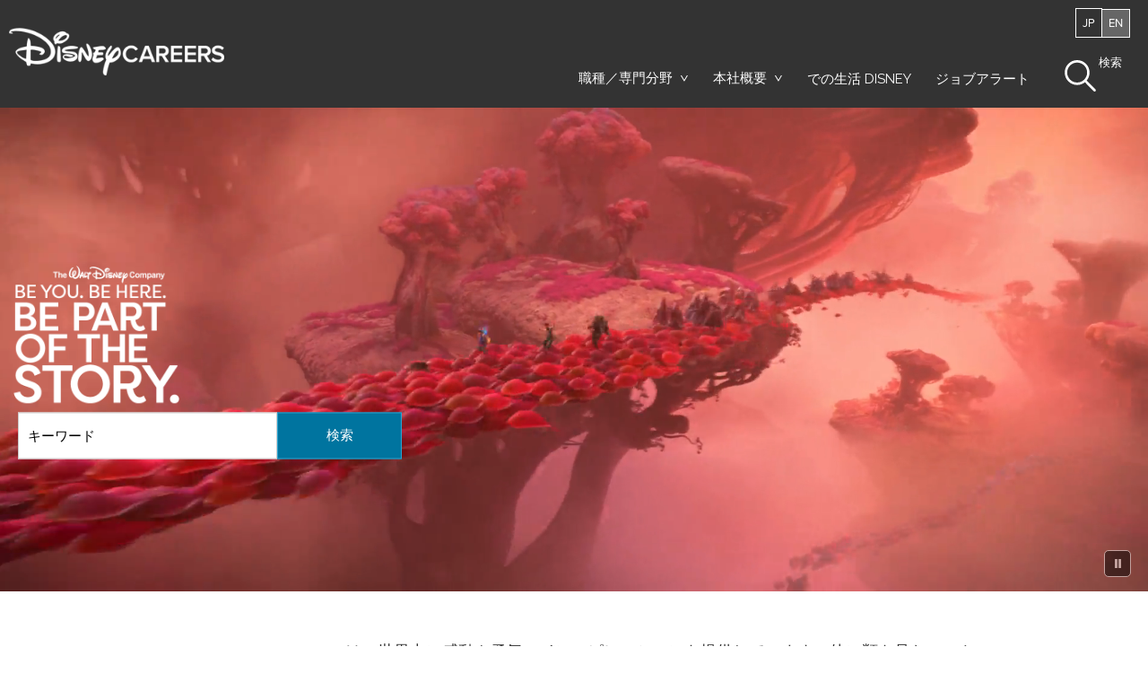

--- FILE ---
content_type: text/html; charset=utf-8
request_url: https://jobs.disneycareers.jp/
body_size: 36496
content:

<!DOCTYPE html>
<html lang="ja" class="no-js">
<head>
	<meta charset="utf-8"/>
    <noscript><iframe src="https://www.googletagmanager.com/ns.html?id=GTM-ML4PCZ3" 
height="0" width="0" style="display:none;visibility:hidden"></iframe></noscript>
	<meta name="viewport" content="width=device-width, initial-scale=1"/>
    <meta name="description" content="&#x8CEA;&#x306E;&#x9AD8;&#x3044;&#x30A8;&#x30F3;&#x30BF;&#x30FC;&#x30C6;&#x30A4;&#x30E1;&#x30F3;&#x30C8;&#x3068;&#x6700;&#x5148;&#x7AEF;&#x306E;&#x30C6;&#x30AF;&#x30CE;&#x30ED;&#x30B8;&#x30FC;&#x3002;The Walt Disney Company&#x306F;&#x3001;&#x4E16;&#x754C;&#x4E2D;&#x306E;&#x4EBA;&#x3005;&#x306B;&#x611F;&#x52D5;&#x3092;&#x5C4A;&#x3051;&#x3066;&#x3044;&#x307E;&#x3059;&#x3002;&#x8077;&#x7A2E;&#x3068;&#x6C42;&#x4EBA;&#x60C5;&#x5831;&#x306F;&#x3053;&#x3053;&#x304B;&#x3089;&#x3054;&#x89A7;&#x304F;&#x3060;&#x3055;&#x3044;&#x3002;"/>
    <meta name="twitter:card" content="summary_large_image" />
        <meta property="og:title" content="DISNEY&#x3067;&#x50CD;&#x304F; | DISNEY&#x3067;&#x306E;&#x8077;&#x7A2E;&#x3068;&#x6C42;&#x4EBA;" />
        <meta property="og:description" content="&#x8CEA;&#x306E;&#x9AD8;&#x3044;&#x30A8;&#x30F3;&#x30BF;&#x30FC;&#x30C6;&#x30A4;&#x30E1;&#x30F3;&#x30C8;&#x3068;&#x6700;&#x5148;&#x7AEF;&#x306E;&#x30C6;&#x30AF;&#x30CE;&#x30ED;&#x30B8;&#x30FC;&#x3002;The Walt Disney Company&#x306F;&#x3001;&#x4E16;&#x754C;&#x4E2D;&#x306E;&#x4EBA;&#x3005;&#x306B;&#x611F;&#x52D5;&#x3092;&#x5C4A;&#x3051;&#x3066;&#x3044;&#x307E;&#x3059;&#x3002;&#x8077;&#x7A2E;&#x3068;&#x6C42;&#x4EBA;&#x60C5;&#x5831;&#x306F;&#x3053;&#x3053;&#x304B;&#x3089;&#x3054;&#x89A7;&#x304F;&#x3060;&#x3055;&#x3044;&#x3002;" />
    <meta property="og:image" content="https://tbcdn.talentbrew.com/company/8080/v3_0/img/disney-career-site-og-2024.jpg" />
    <meta property="og:image-alt" content="The Walt Disney Company - Be You. Be Here. Be Part of the Story. Grid of the Disney Castle, Red Panda, Shuri Black Panther, Din Djarin, and Penguins" />
    <meta name="twitter:image" content="https://tbcdn.talentbrew.com/company/8080/v3_0/img/disney-career-site-og-2024.jpg" />
    
        <meta name="msvalidate.01" content="KR-jWoSd2QsRV_nP0hm9GazHcaGBtKie5bOLU3pgDQQ" />
	<title>DISNEY&#x3067;&#x50CD;&#x304F; | DISNEY&#x3067;&#x306E;&#x8077;&#x7A2E;&#x3068;&#x6C42;&#x4EBA;</title>
        <script src=https://assets.adobedtm.com/1d8f60aacd81/8b168664a3ef/launch-064f4c859661.min.js async></script>
    
    <link rel="stylesheet" type="text/css" href="https://tbcdn.talentbrew.com/company/391/v2_0/css/slick-theme.css"/>
    <link rel="stylesheet" type="text/css" href="//cdn.jsdelivr.net/npm/slick-carousel@1.8.1/slick/slick.css"/>
    <link rel="stylesheet" href="https://cdnjs.cloudflare.com/ajax/libs/fancybox/3.5.7/jquery.fancybox.min.css" />
    <link href="https://fonts.googleapis.com/css?family=Raleway:400,500,600,700&display=swap" rel="stylesheet">
    <script src="https://use.typekit.net/bdn7zio.js"></script>
    <script src="https://use.typekit.net/bqh5sql.js"></script>
	<script src="https://use.typekit.net/sjq7ndj.js"></script>
	
    <script>
        try{Typekit.load(
            { async: true }
        );}catch(e){}
    </script>

    <link rel="stylesheet" href="//tbcdn.talentbrew.com/company/8080/css/19472-Full.css" ></link>
    
    
        <link rel="shortcut icon" href="//tbcdn.talentbrew.com/company/8080/img/favicon/favicon-19472.png" type="image/png"/>
    
<meta name="pla" content="true" data-cmid="0" data-ua="" data-tm="5G7SNG" data-s="" data-ff-ga4tc="False">
<meta name="meas" content="ga4">
<meta name="ga4sid" content="">
<meta name="ff-ga4tc" content="False" />
<meta name="hostName" content="jobs.disneycareers.jp">
<meta name="career-site-full-domain" content="jobs.disneycareers.jp">
<meta name="cookie-management" content="None" data-cmid="0" data-stype="LocationBased" data-ae="Modal" data-cdnv="//tbcdn.talentbrew.com/" data-ct="" data-abt="" data-mpt="" data-xb="False" data-rb="False" data-rbt="" data-ulc="" data-gpc="False" data-ot-config="False">

<script src="//tbcdn.talentbrew.com/js/client/headutil.js" ></script>


<script src="//tbcdn.talentbrew.com/js/client/plumrnizr-a.js" ></script>




    <meta name="career-site-platform-domain-id" content="1154">
    <meta name="career-site-company-domain-id" content="812">

<script src="//tbcdn.talentbrew.com/js/client/head-analytics.js" ></script>



    <meta name="ff-client-sc" content="True" />
    <meta name="ff-personalization-sc" content="True">
    <meta name="ff-disable-source-fix" content="False">
<script src="//tbcdn.talentbrew.com/js/client/js-featureflag.js" ></script>
<script src="//tbcdn.talentbrew.com/bundles/cookiemanagement.js" ></script>

<meta name="msapplication-config" content="none"> 

		<meta property="og:title" content="DISNEY&#x3067;&#x50CD;&#x304F; | DISNEY&#x3067;&#x306E;&#x8077;&#x7A2E;&#x3068;&#x6C42;&#x4EBA;">
		<meta name="twitter:title" content="DISNEY&#x3067;&#x50CD;&#x304F; | DISNEY&#x3067;&#x306E;&#x8077;&#x7A2E;&#x3068;&#x6C42;&#x4EBA;">
		<meta property="og:description" content="&#x8CEA;&#x306E;&#x9AD8;&#x3044;&#x30A8;&#x30F3;&#x30BF;&#x30FC;&#x30C6;&#x30A4;&#x30E1;&#x30F3;&#x30C8;&#x3068;&#x6700;&#x5148;&#x7AEF;&#x306E;&#x30C6;&#x30AF;&#x30CE;&#x30ED;&#x30B8;&#x30FC;&#x3002;The Walt Disney Company&#x306F;&#x3001;&#x4E16;&#x754C;&#x4E2D;&#x306E;&#x4EBA;&#x3005;&#x306B;&#x611F;&#x52D5;&#x3092;&#x5C4A;&#x3051;&#x3066;&#x3044;&#x307E;&#x3059;&#x3002;&#x8077;&#x7A2E;&#x3068;&#x6C42;&#x4EBA;&#x60C5;&#x5831;&#x306F;&#x3053;&#x3053;&#x304B;&#x3089;&#x3054;&#x89A7;&#x304F;&#x3060;&#x3055;&#x3044;&#x3002;">
		<meta name="twitter:description" content="&#x8CEA;&#x306E;&#x9AD8;&#x3044;&#x30A8;&#x30F3;&#x30BF;&#x30FC;&#x30C6;&#x30A4;&#x30E1;&#x30F3;&#x30C8;&#x3068;&#x6700;&#x5148;&#x7AEF;&#x306E;&#x30C6;&#x30AF;&#x30CE;&#x30ED;&#x30B8;&#x30FC;&#x3002;The Walt Disney Company&#x306F;&#x3001;&#x4E16;&#x754C;&#x4E2D;&#x306E;&#x4EBA;&#x3005;&#x306B;&#x611F;&#x52D5;&#x3092;&#x5C4A;&#x3051;&#x3066;&#x3044;&#x307E;&#x3059;&#x3002;&#x8077;&#x7A2E;&#x3068;&#x6C42;&#x4EBA;&#x60C5;&#x5831;&#x306F;&#x3053;&#x3053;&#x304B;&#x3089;&#x3054;&#x89A7;&#x304F;&#x3060;&#x3055;&#x3044;&#x3002;">
	<meta name="site-page-timestamp" content="2026/01/21 19:47:17">
	<meta name="icinga2-client-host" content="jobs.disneycareers.jp">
	<meta name="icinga2-machine-name" content="careersites-group52-5f4654944c-4vj6q">
	<meta name="get-tracking-site-type" content="Full">
	<meta name="get-tracking-orgnaic-tags" content="[{&quot;Domain&quot;:&quot;bing.com&quot;,&quot;Name&quot;:&quot;Bing&quot;,&quot;TrackingTag&quot;:&quot;&lt;IMG SRC=&#x27;&#x27;&gt;&quot;,&quot;IsExclusive&quot;:false},{&quot;Domain&quot;:&quot;facebook.com&quot;,&quot;Name&quot;:&quot;Facebook&quot;,&quot;TrackingTag&quot;:&quot;&lt;IMG SRC=&#x27;&#x27;&gt;&quot;,&quot;IsExclusive&quot;:false},{&quot;Domain&quot;:&quot;glassdoor.com&quot;,&quot;Name&quot;:&quot;Glassdoor&quot;,&quot;TrackingTag&quot;:&quot;&lt;IMG SRC=&#x27;&#x27;&gt;&quot;,&quot;IsExclusive&quot;:false},{&quot;Domain&quot;:&quot;google.ca&quot;,&quot;Name&quot;:&quot;Google Canada&quot;,&quot;TrackingTag&quot;:&quot;&lt;IMG SRC=&#x27;&#x27;&gt;&quot;,&quot;IsExclusive&quot;:false},{&quot;Domain&quot;:&quot;google.com&quot;,&quot;Name&quot;:&quot;Google&quot;,&quot;TrackingTag&quot;:&quot;&lt;IMG SRC=&#x27;&#x27;&gt;&quot;,&quot;IsExclusive&quot;:false},{&quot;Domain&quot;:&quot;indeed.com&quot;,&quot;Name&quot;:&quot;Indeed&quot;,&quot;TrackingTag&quot;:&quot;&lt;IMG SRC=&#x27;&#x27;&gt;&quot;,&quot;IsExclusive&quot;:false},{&quot;Domain&quot;:&quot;linkedin.com&quot;,&quot;Name&quot;:&quot;LinkedIn&quot;,&quot;TrackingTag&quot;:&quot;&lt;IMG SRC=&#x27;&#x27;&gt;&quot;,&quot;IsExclusive&quot;:false},{&quot;Domain&quot;:&quot;simplyhired.com&quot;,&quot;Name&quot;:&quot;SimplyHired&quot;,&quot;TrackingTag&quot;:&quot;&lt;IMG SRC=&#x27;&#x27;&gt;&quot;,&quot;IsExclusive&quot;:false},{&quot;Domain&quot;:&quot;t.co&quot;,&quot;Name&quot;:&quot;Twitter&quot;,&quot;TrackingTag&quot;:&quot;&lt;IMG SRC=&#x27;&#x27;&gt;&quot;,&quot;IsExclusive&quot;:false},{&quot;Domain&quot;:&quot;yahoo.com&quot;,&quot;Name&quot;:&quot;Yahoo&quot;,&quot;TrackingTag&quot;:&quot;&lt;IMG SRC=&#x27;&#x27;&gt;&quot;,&quot;IsExclusive&quot;:false}]" data-outmode="true">
	<meta name="get-tracking-organic-tags" content="[{&quot;Domain&quot;:&quot;bing.com&quot;,&quot;Name&quot;:&quot;Bing&quot;,&quot;TrackingTag&quot;:&quot;&lt;IMG SRC=&#x27;&#x27;&gt;&quot;,&quot;IsExclusive&quot;:false},{&quot;Domain&quot;:&quot;facebook.com&quot;,&quot;Name&quot;:&quot;Facebook&quot;,&quot;TrackingTag&quot;:&quot;&lt;IMG SRC=&#x27;&#x27;&gt;&quot;,&quot;IsExclusive&quot;:false},{&quot;Domain&quot;:&quot;glassdoor.com&quot;,&quot;Name&quot;:&quot;Glassdoor&quot;,&quot;TrackingTag&quot;:&quot;&lt;IMG SRC=&#x27;&#x27;&gt;&quot;,&quot;IsExclusive&quot;:false},{&quot;Domain&quot;:&quot;google.ca&quot;,&quot;Name&quot;:&quot;Google Canada&quot;,&quot;TrackingTag&quot;:&quot;&lt;IMG SRC=&#x27;&#x27;&gt;&quot;,&quot;IsExclusive&quot;:false},{&quot;Domain&quot;:&quot;google.com&quot;,&quot;Name&quot;:&quot;Google&quot;,&quot;TrackingTag&quot;:&quot;&lt;IMG SRC=&#x27;&#x27;&gt;&quot;,&quot;IsExclusive&quot;:false},{&quot;Domain&quot;:&quot;indeed.com&quot;,&quot;Name&quot;:&quot;Indeed&quot;,&quot;TrackingTag&quot;:&quot;&lt;IMG SRC=&#x27;&#x27;&gt;&quot;,&quot;IsExclusive&quot;:false},{&quot;Domain&quot;:&quot;linkedin.com&quot;,&quot;Name&quot;:&quot;LinkedIn&quot;,&quot;TrackingTag&quot;:&quot;&lt;IMG SRC=&#x27;&#x27;&gt;&quot;,&quot;IsExclusive&quot;:false},{&quot;Domain&quot;:&quot;simplyhired.com&quot;,&quot;Name&quot;:&quot;SimplyHired&quot;,&quot;TrackingTag&quot;:&quot;&lt;IMG SRC=&#x27;&#x27;&gt;&quot;,&quot;IsExclusive&quot;:false},{&quot;Domain&quot;:&quot;t.co&quot;,&quot;Name&quot;:&quot;Twitter&quot;,&quot;TrackingTag&quot;:&quot;&lt;IMG SRC=&#x27;&#x27;&gt;&quot;,&quot;IsExclusive&quot;:false},{&quot;Domain&quot;:&quot;yahoo.com&quot;,&quot;Name&quot;:&quot;Yahoo&quot;,&quot;TrackingTag&quot;:&quot;&lt;IMG SRC=&#x27;&#x27;&gt;&quot;,&quot;IsExclusive&quot;:false}]">
	<meta name="get-tracking-optimized-tracking" content="True">
	<meta name="search-importer-version" content="2">
	<meta name="search-client-type" content="SearchAsService">
	<meta name="search-visitor-id" content="SearchVisitorId">
	<meta name="search-session-id" content="SearchSessionId">
	<meta name="search-analytic-enabled" content="0">
	<meta name="search-analytics-url" content="https://jobs-search-analytics.prod.use1.radancy.net">
	<meta name="site-tenant-id" content="391">
	<meta name="site-organization-id" content="8080">
	<meta name="site-id" content="19472">
	<meta name="site-theme-id" content="66196">
	<meta name="site-page-id" content="304052">
	<meta name="site-type-id" content="Full">
	<meta name="site-page-type" content="Homepage">
	<meta name="career-site-page-type" content="Homepage">
	<meta name="site-admin-env" content="prod">
	<meta name="site-current-language" content="ja">


	<meta name="google-site-verification" content="KR-jWoSd2QsRV_nP0hm9GazHcaGBtKie5bOLU3pgDQQ">






	<meta name="site-gtm-id" content="5G7SNG">
			<meta name="gtm_tenantid" content="391" data-gtm-prop="TenantID">
			<meta name="gtm_companysiteid" content="19472" data-gtm-prop="CompanySiteID">
			<meta name="gtm_companydomainid" content="812" data-gtm-prop="CompanyDomainID">
			<meta name="gtm_orgid" content="8080" data-gtm-prop="OrgID">
			<meta name="gtm_pagetype" content="Homepage" data-gtm-prop="pagetype">
			<meta name="gtm_pillar_type" content="" data-gtm-prop="pillar_type">
			<meta name="gtm_pillar_topic" content="" data-gtm-prop="pillar_topic">
			<meta name="gtm_pillar_channel" content="" data-gtm-prop="pillar_channel">
<script src="//tbcdn.talentbrew.com/js/client/headgtm.js" ></script>

<meta name="msapplication-config" content="none"> 


<script>
	function addLoadEvent(func) {
		var oldonload = window.onload;
		if (typeof window.onload != 'function') {
			window.onload = func;
		} else {
			window.onload = function () {
				if (oldonload) {
					oldonload();
				}
				func();
			}
		}
	}
</script>


    <meta name="ff-client-sc" content="True" />
    <meta name="ff-personalization-sc" content="True">
    <meta name="ff-disable-source-fix" content="False">
<script src="//tbcdn.talentbrew.com/js/client/js-featureflag.js" ></script>
<script src="//tbcdn.talentbrew.com/bundles/cookiemanagement.js" ></script>

        <meta property="og:title" content="DISNEY&#x3067;&#x50CD;&#x304F; | DISNEY&#x3067;&#x306E;&#x8077;&#x7A2E;&#x3068;&#x6C42;&#x4EBA;">
        <meta name="twitter:title" content="DISNEY&#x3067;&#x50CD;&#x304F; | DISNEY&#x3067;&#x306E;&#x8077;&#x7A2E;&#x3068;&#x6C42;&#x4EBA;">
        <meta property="og:description" content="&#x8CEA;&#x306E;&#x9AD8;&#x3044;&#x30A8;&#x30F3;&#x30BF;&#x30FC;&#x30C6;&#x30A4;&#x30E1;&#x30F3;&#x30C8;&#x3068;&#x6700;&#x5148;&#x7AEF;&#x306E;&#x30C6;&#x30AF;&#x30CE;&#x30ED;&#x30B8;&#x30FC;&#x3002;The Walt Disney Company&#x306F;&#x3001;&#x4E16;&#x754C;&#x4E2D;&#x306E;&#x4EBA;&#x3005;&#x306B;&#x611F;&#x52D5;&#x3092;&#x5C4A;&#x3051;&#x3066;&#x3044;&#x307E;&#x3059;&#x3002;&#x8077;&#x7A2E;&#x3068;&#x6C42;&#x4EBA;&#x60C5;&#x5831;&#x306F;&#x3053;&#x3053;&#x304B;&#x3089;&#x3054;&#x89A7;&#x304F;&#x3060;&#x3055;&#x3044;&#x3002;">
        <meta name="twitter:description" content="&#x8CEA;&#x306E;&#x9AD8;&#x3044;&#x30A8;&#x30F3;&#x30BF;&#x30FC;&#x30C6;&#x30A4;&#x30E1;&#x30F3;&#x30C8;&#x3068;&#x6700;&#x5148;&#x7AEF;&#x306E;&#x30C6;&#x30AF;&#x30CE;&#x30ED;&#x30B8;&#x30FC;&#x3002;The Walt Disney Company&#x306F;&#x3001;&#x4E16;&#x754C;&#x4E2D;&#x306E;&#x4EBA;&#x3005;&#x306B;&#x611F;&#x52D5;&#x3092;&#x5C4A;&#x3051;&#x3066;&#x3044;&#x307E;&#x3059;&#x3002;&#x8077;&#x7A2E;&#x3068;&#x6C42;&#x4EBA;&#x60C5;&#x5831;&#x306F;&#x3053;&#x3053;&#x304B;&#x3089;&#x3054;&#x89A7;&#x304F;&#x3060;&#x3055;&#x3044;&#x3002;">

<meta name="google-site-verification" content="KR-jWoSd2QsRV_nP0hm9GazHcaGBtKie5bOLU3pgDQQ">


    

<script>

    (function(h,o,t,j,a,r){
        h.hj=h.hj||function(){(h.hj.q=h.hj.q||[]).push(arguments)};
        h._hjSettings={hjid:1079733,hjsv:6};
        a=o.getElementsByTagName('head')[0];
        r=o.createElement('script');r.async=1;
        r.src=t+h._hjSettings.hjid+j+h._hjSettings.hjsv;
        a.appendChild(r);
    })(window,document,'https://static.hotjar.com/c/hotjar-','.js?sv=');
    
</script>
<script src='https://www.google.com/recaptcha/api.js?onload=onloadCallback&render=explicit" async defer'></script>

</head>
<body id="home" class="home  " data-site-geolocation="true" data-location-geoType="ip2ifnohtml5" data-geolocation-url="/search-jobs/GetSearchRequestGeoLocation">
    



<script src="//tbcdn.talentbrew.com/js/client/xvalid.js" ></script>

	<a id="skip-nav" class="access-link" href="#content">Skip Navigation</a>
    
	<div id="page">
	    <header class="full-width">
	        <div class="new-nav js-sticky">
    	        <div class="top-bar">
    	            
    
<div class="language-button-wrapper">
    <button class="language-button">
        <span class="current-country">JP</span>
        <a href="https://disneycareers.com/" target="_blank"><span class="current-language">EN</span></a>
    </button>
</div>
    
    

    <a href="/" class="logo redesign"><img src="//tbcdn.talentbrew.com/company/8080/19472/content/kapp.png" alt="Disney Careers" /></a>




    
<nav id="primary-nav" aria-label="primary">

    <ul class="primary-nav-items">

        <li class="nav-careers">
            <h2 data-custom-event="true" data-custom-category="Career Areas" data-custom-label="Career Areas">職種／専門分野</h2>
            <div class="primary-nav-child">
                <p>The Walt Disney Companyでは数多くのポジションをご用意しています。応募可能な全ての求人情報を見るには職種／専門分野を選択してください。</p>
                <ul>
                    <li>
                        <h3 data-address="/business-and-support-jobs">ビジネス・サポート</h3>
                        <ul class="secondary-nav-child">
                            <li><a href="/%e3%82%ab%e3%83%86%e3%82%b4%e3%83%aa%e3%83%bc/-/12184-29427/1924/1" data-custom-event="true" data-custom-category="Career Areas" data-custom-label="Business Support - Administrative - 事務">事務</a></li>
                             <li><a href="/%e3%82%ab%e3%83%86%e3%82%b4%e3%83%aa%e3%83%bc/-/12184-29427/8221760/1" data-custom-event="true" data-custom-category="Career Areas" data-custom-label="Business Support - Asset Management = 資産管理">資産管理</a></li>
                            <li><a href="/%e3%82%ab%e3%83%86%e3%82%b4%e3%83%aa%e3%83%bc/-/12184-29427/8221792/1" data-custom-event="true" data-custom-category="Career Areas" data-custom-label="Business Support - Business Strategy and Development - 事業戦略／開発">事業戦略／開発</a></li>
                            <li><a href="/%e3%82%ab%e3%83%86%e3%82%b4%e3%83%aa%e3%83%bc/-/12184-29427/8260176/1" data-custom-event="true" data-custom-category="Career Areas" data-custom-label="Business Support - Government Affairs - 政府広報">政府広報</a></li>
                            <li><a href="/%e3%82%ab%e3%83%86%e3%82%b4%e3%83%aa%e3%83%bc/-/12184-29427/1955/1" data-custom-event="true" data-custom-category="Career Areas" data-custom-label="Business Support - Human Resources">人事</a></li>
                            <li><a href="/%e3%82%ab%e3%83%86%e3%82%b4%e3%83%aa%e3%83%bc/-/12184-29427/8221632/1" data-custom-event="true" data-custom-category="Career Areas" data-custom-label="Business Support - Legal and Business Affairs - 法務／商務">法務／商務</a></li>
                             <li><a href="/%e3%82%ab%e3%83%86%e3%82%b4%e3%83%aa%e3%83%bc/-/12184-29427/8204400/1" data-custom-event="true" data-custom-category="Career Areas" data-custom-label="Business Support - Project Management  - プロジェクト管理">プロジェクト管理</a></li>
                            <li><a href="/%e3%82%ab%e3%83%86%e3%82%b4%e3%83%aa%e3%83%bc/-/12184-29427/74515/1" data-custom-event="true" data-custom-category="Career Areas" data-custom-label="Business Support - Social Responsibility - 社会的責任">社会的責任</a></li>
                            <li class="view-all"><a href="/検索ジョブ?acm=1924,8221760,8221792,8260176,1955,1925,8221632,74515,8240096" data-custom-event="true" data-custom-category="Career Areas" data-custom-label="Business Support - View All">ビジネス・サポート部門の求人情報をすべて表示する</a></li>
                        </ul>
                    </li>
    
                    <li>
                        <h3 data-address="/consumer-goods-jobs">コンシューマ・プロダクツ</h3>
                        <ul class="secondary-nav-child">
                            <li><a href="/%e3%82%ab%e3%83%86%e3%82%b4%e3%83%aa%e3%83%bc/-/12184-29427/8265568/1" data-custom-event="true" data-custom-category="Career Areas" data-custom-label="Consumer Goods - Licensing - ライセンシング">ライセンシング</a></li>
                            <li><a href="/%e3%82%ab%e3%83%86%e3%82%b4%e3%83%aa%e3%83%bc/-/12184-29427/74114/1" data-custom-event="true" data-custom-category="Career Areas" data-custom-label="Consumer Goods - Merchandising - 商品企画・開発">商品企画・開発</a></li>
                            <li><a href="/%e3%82%ab%e3%83%86%e3%82%b4%e3%83%aa%e3%83%bc/-/12184-29427/74511/1" data-custom-event="true" data-custom-category="Career Areas" data-custom-label="Consumer Goods - Publishing - 出版">出版</a></li>
                            <li class="view-all"><a href="/検索ジョブ?acm=8265568,74114,74511" data-custom-event="true" data-custom-category="Career Areas" data-custom-label="Consumer Goods - View All">コンシューマ・プロダクツ部門の求人情報をすべて表示する</a></li>
                        </ul>
                    </li>

                    <li>
                        <h3 data-address="/creative-jobs">クリエイティブ</h3>
                        <ul class="secondary-nav-child">
                            <li><a href="/%e3%82%ab%e3%83%86%e3%82%b4%e3%83%aa%e3%83%bc/-/12184-29427/8221808/1" data-custom-event="true" data-custom-category="Career Areas" data-custom-label="Creative - Animation and Visual Effects - アニメーション＆視覚効果">アニメーション＆視覚効果</a></li>
                            <li><a href="/%e3%82%ab%e3%83%86%e3%82%b4%e3%83%aa%e3%83%bc/-/12184-29427/1927/1" data-custom-event="true" data-custom-category="Career Areas" data-custom-label="Creative- Creative - クリエイティブ">クリエイティブ</a></li>
                            <li><a href="/%e3%82%ab%e3%83%86%e3%82%b4%e3%83%aa%e3%83%bc/-/12184-29427/8221696/1" data-custom-event="true" data-custom-category="Career Areas" data-custom-label="Creative - Gaming and Interactive - ゲーミング／インタラクティブ">ゲーミング／インタラクティブ</a></li>
                               <li><a href="/%e3%82%ab%e3%83%86%e3%82%b4%e3%83%aa%e3%83%bc/-/12184-29427/8204176/1" data-custom-event="true" data-custom-category="Career Areas" data-custom-label="Creative - Graphic Design - グラフィックデザイン">グラフィックデザイン</a></li>
                               <li><a href="/%e3%82%ab%e3%83%86%e3%82%b4%e3%83%aa%e3%83%bc/-/12184-29427/8221680/1" data-custom-event="true" data-custom-category="Career Areas" data-custom-label="Creative - Marketing and Digital Media - マーケティング＆デジタルメディア">マーケティング＆デジタルメディア</a></li>
                            <li class="view-all"><a href="/検索ジョブ?acm=8221808,1927,8221696,8204176,8221680" data-custom-event="true" data-custom-category="Career Areas" data-custom-label="Creative - View All">クリエイティブ部門の求人情報をすべて表示する</a></li>
                        </ul>
                    </li>
    
                    <li>
                        <h3 data-address="/finance-data-and-analytics-jobs">ファイナンス、データ＆アナリティクス</h3>
                        <ul class="secondary-nav-child">
                            <li><a href="/%e3%82%ab%e3%83%86%e3%82%b4%e3%83%aa%e3%83%bc/-/12184-29427/74505/1" data-custom-event="true" data-custom-category="Career Areas" data-custom-label="Finance, Data &amp; Analytics - Banking">バンキング</a></li>
                            <li><a href="/%e3%82%ab%e3%83%86%e3%82%b4%e3%83%aa%e3%83%bc/-/12184-29427/8221776/1" data-custom-event="true" data-custom-category="Career Areas" data-custom-label="Finance, Data &amp; Analytics - Data Science and Analytics - データサイエンス／アナリティクス">データサイエンス／アナリティクス</a></li>
                            <li><a href="/%e3%82%ab%e3%83%86%e3%82%b4%e3%83%aa%e3%83%bc/-/12184-29427/60487/1" data-custom-event="true" data-custom-category="Career Areas" data-custom-label="Finance, Data &amp; Analytics - Finance & Accounting">財務＆会計</a></li>
                            <li class="view-all"><a href="/検索ジョブ?acm=74505,8221776,60487" data-custom-event="true" data-custom-category="Career Areas" data-custom-label="Finance, Data &amp; Analytics - View All">ファイナンス、データ＆アナリティクス部門の求人情報をすべて表示する</a></li>
                          </ul>
                    </li>
                    
                    <li>
                        <h3 data-address="/consumer-support-jobs">ゲスト／カスタマーサービス</h3>
                        <ul class="secondary-nav-child">
                            <li><a href="/%e3%82%ab%e3%83%86%e3%82%b4%e3%83%aa%e3%83%bc/-/12184-29427/74044/1" data-custom-event="true" data-custom-category="Career Areas" data-custom-label="Guest / Customer Service - Call Center - コールセンター">コールセンター</a></li>
                            <li><a href="/%e3%82%ab%e3%83%86%e3%82%b4%e3%83%aa%e3%83%bc/-/12184-29427/74044/1" data-custom-event="true" data-custom-category="Career Areas" data-custom-label="Guest / Customer Service - Culinary - 料理">料理</a></li>
                             <li><a href="/%e3%82%ab%e3%83%86%e3%82%b4%e3%83%aa%e3%83%bc/-/12184-29427/74090/1" data-custom-event="true" data-custom-category="Career Areas" data-custom-label="Guest / Customer Service - Food & Beverage">飲食</a></li>
                            <li><a href="/%e3%82%ab%e3%83%86%e3%82%b4%e3%83%aa%e3%83%bc/-/12184-29427/8221728/1" data-custom-event="true" data-custom-category="Career Areas" data-custom-label="Guest / Customer Service - Hotel and Resorts - ホテル／リゾート">ホテル／リゾート</a></li>
                            <li><a href="/%e3%82%ab%e3%83%86%e3%82%b4%e3%83%aa%e3%83%bc/-/12184-29427/8221712/1" data-custom-event="true" data-custom-category="Career Areas" data-custom-label="Guest / Customer Service - Maritime & Cruise Ship Operations - マリタイム／クルーズ事業">マリタイム／クルーズ事業</a></li>
                            <li><a href="/%e3%82%ab%e3%83%86%e3%82%b4%e3%83%aa%e3%83%bc/-/12184-29427/8233264/1" data-custom-event="true" data-custom-category="Career Areas" data-custom-label="Guest / Customer Service - Sports and Recreation - スポーツ／レクリエーション">スポーツ／レクリエーション</a></li>
                            <li><a href="/%e3%82%ab%e3%83%86%e3%82%b4%e3%83%aa%e3%83%bc/-/12184-29427/74125/1" data-custom-event="true" data-custom-category="Career Areas" data-custom-label="Guest / Customer Service - Retail Operations">リテール・オペレーション</a></li>
                            <li><a href="/%e3%82%ab%e3%83%86%e3%82%b4%e3%83%aa%e3%83%bc/-/12184-29427/8221664/1" data-custom-event="true" data-custom-category="Career Areas" data-custom-label="Guest / Customer Service - Theme Park Operations - テーマパーク運営">テーマパーク運営</a></li>
                            <li class="view-all"><a href="/検索ジョブ?acm=74044,4760,74090,8221728,8221712,74125,8233264,8221664" data-custom-event="true" data-custom-category="Career Areas" data-custom-label="Guest / Customer Service - View All">ゲスト／カスタマーサービス部門の求人情報をすべて表示する</a></li>
                        </ul>
                    </li>                    
    
                    <li>
                        <h3 data-address="/innovation-technology-and-sciences-jobs">イノベーション、テクノロジー＆サイエンス</h3>
                        <ul class="secondary-nav-child">
                            <li><a href="/%e3%82%ab%e3%83%86%e3%82%b4%e3%83%aa%e3%83%bc/-/12184-29427/8221776/1" data-custom-event="true" data-custom-category="Career Areas" data-custom-label="Innovation, Technology &amp; Science(s) - Data Science and Analytics - データサイエンス／アナリティクス">データサイエンス／アナリティクス</a></li>
                            <li><a href="/%e3%82%ab%e3%83%86%e3%82%b4%e3%83%aa%e3%83%bc/-/12184-29427/21579/1" data-custom-event="true" data-custom-category="Career Areas" data-custom-label="Innovation, Technology &amp; Science(s) - Engineering">エンジニアリング</a></li>
                            <li><a href="/%e3%82%ab%e3%83%86%e3%82%b4%e3%83%aa%e3%83%bc/-/12184-29427/8221744/1" data-custom-event="true" data-custom-category="Career Areas" data-custom-label="Innovation, Technology &amp; Science(s) - Health Services - 医療サービス">医療サービス</a></li>
                            <li><a href="/%e3%82%ab%e3%83%86%e3%82%b4%e3%83%aa%e3%83%bc/-/12184-29427/74122/1" data-custom-event="true" data-custom-category="Career Areas" data-custom-label="Innovation, Technology &amp; Science(s) - Quality Assurance">品質管理</a></li>
                            <li><a href="/%e3%82%ab%e3%83%86%e3%82%b4%e3%83%aa%e3%83%bc/-/12184-29427/74124/1" data-custom-event="true" data-custom-category="Career Areas" data-custom-label="Innovation, Technology &amp; Science(s) - Research and Development - 研究開発">研究開発</a></li>
                            <li><a href="/%e3%82%ab%e3%83%86%e3%82%b4%e3%83%aa%e3%83%bc/-/12184-29427/74514/1" data-custom-event="true" data-custom-category="Career Areas" data-custom-label="Innovation, Technology &amp; Science(s) - Sciences & Animal Programs">自然科学＆動物プログラム</a></li>
                            <li><a href="/%e3%82%ab%e3%83%86%e3%82%b4%e3%83%aa%e3%83%bc/-/12184-29427/55913/1" data-custom-event="true" data-custom-category="Career Areas" data-custom-label="Innovation, Technology &amp; Science(s) - Supply Chain Management">サプライチェーンマネジメント</a></li>
                            <li><a href="/%e3%82%ab%e3%83%86%e3%82%b4%e3%83%aa%e3%83%bc/-/12184-29427/26715/1" data-custom-event="true" data-custom-category="Career Areas" data-custom-label="Innovation, Technology &amp; Science(s) - Technology">テクノロジー</a></li>
                            <li class="view-all"><a href="/検索ジョブ?acm=8221776,21579,8221744,74122,74123,74124,74514,55913,26715" data-custom-event="true" data-custom-category="Career Areas" data-custom-label="Innovation, Technology &amp; Science(s) - View All">イノベーション、テクノロジー＆サイエンス部門の求人情報をすべて表示する</a></li>
                        </ul>
                    </li>
    
                    <li>
                        <h3 data-address="/marketing-and-sales-jobs">マーケティング、セールス＆コミュニケーション</h3>
                        <ul class="secondary-nav-child">
                         <li><a href="/%e3%82%ab%e3%83%86%e3%82%b4%e3%83%aa%e3%83%bc/-/12184-29427/8221808/1" data-custom-event="true" data-custom-category="Career Areas" data-custom-label="Marketing & Sales - Animation and Visual Effects - アニメーション＆視覚効果">アニメーション＆視覚効果</a></li>
                            <li><a href="/%e3%82%ab%e3%83%86%e3%82%b4%e3%83%aa%e3%83%bc/-/12184-29427/74046/1" data-custom-event="true" data-custom-category="Career Areas" data-custom-label="Marketing & Sales - Communications">広報</a></li>
                            <li><a href="/%e3%82%ab%e3%83%86%e3%82%b4%e3%83%aa%e3%83%bc/-/12184-29427/1927/1" data-custom-event="true" data-custom-category="Career Areas" data-custom-label="Marketing & Sales - Creative">クリエイティブ</a></li>
                            <li><a href="/%e3%82%ab%e3%83%86%e3%82%b4%e3%83%aa%e3%83%bc/-/12184-29427/8221680/1" data-custom-event="true" data-custom-category="Career Areas" data-custom-label="Marketing & Sales - Marketing and Digital Media">マーケティング＆デジタルメディア</a></li>
                            <li><a href="/%e3%82%ab%e3%83%86%e3%82%b4%e3%83%aa%e3%83%bc/-/12184-29427/1949/1" data-custom-event="true" data-custom-category="Career Areas" data-custom-label="Marketing & Sales - Sales">営業</a></li>
                            <li class="view-all"><a href="/検索ジョブ?acm=8221808,74046,1927,8221680,74108,1949, 8221808" data-custom-event="true" data-custom-category="Career Areas" data-custom-label="Marketing & Sales - View All">マーケティング、セールス＆コミュニケーション部門の求人情報をすべて表示する</a></li>
                        </ul>
                    </li>
    
                    <li>
                        <h3 data-address="/operations-support-jobs">オペレーション・サポート</h3>
                        <ul class="secondary-nav-child">
                            <li><a href="/%e3%82%ab%e3%83%86%e3%82%b4%e3%83%aa%e3%83%bc/-/12184-29427/74041/1" data-custom-event="true" data-custom-category="Career Areas" data-custom-label="Operations Support - Architecture & Design">建築設計＆デザイン</a></li>
                            <li><a href="/%e3%82%ab%e3%83%86%e3%82%b4%e3%83%aa%e3%83%bc/-/12184-29427/8221648/1" data-custom-event="true" data-custom-category="Career Areas" data-custom-label="Operations Support - Building Construction and Facilities - 建築物、工事、施設">建築物、工事、施設</a></li>
                            <li><a href="/%e3%82%ab%e3%83%86%e3%82%b4%e3%83%aa%e3%83%bc/-/12184-29427/74044/1" data-custom-event="true" data-custom-category="Career Areas" data-custom-label="Operations Support - Call Center">コールセンター</a></li>
                            <li><a href="/%e3%82%ab%e3%83%86%e3%82%b4%e3%83%aa%e3%83%bc/-/12184-29427/8221744/1" data-custom-event="true" data-custom-category="Career Areas" data-custom-label="Operations Support - Health Service -医療サービスs">医療サービス</a></li>
                            <li><a href="/%e3%82%ab%e3%83%86%e3%82%b4%e3%83%aa%e3%83%bc/-/12184-29427/8315328/1" data-custom-event="true" data-custom-category="Career Areas" data-custom-label="Operations Support - Horticulture and Landscaping - 園芸／造園">園芸／造園</a></li>
                            <li><a href="/%e3%82%ab%e3%83%86%e3%82%b4%e3%83%aa%e3%83%bc/-/12184-29427/8221712/1" data-custom-event="true" data-custom-category="Career Areas" data-custom-label="Operations Support - Maritime & Cruise Ship Operations - マリタイム／クルーズ事業">マリタイム／クルーズ事業</a></li>
                            <li><a href="/%e3%82%ab%e3%83%86%e3%82%b4%e3%83%aa%e3%83%bc/-/12184-29427/74514/1" data-custom-event="true" data-custom-category="Career Areas" data-custom-label="Operations Support - Sciences & Animal Programs">自然科学＆動物プログラム</a></li>
                            <li><a href="/%e3%82%ab%e3%83%86%e3%82%b4%e3%83%aa%e3%83%bc/-/12184-29427/28354/1" data-custom-event="true" data-custom-category="Career Areas" data-custom-label="Operations Support - Security">セキュリティ</a></li>
                            <li><a href="/%e3%82%ab%e3%83%86%e3%82%b4%e3%83%aa%e3%83%bc/-/12184-29427/28354/1" data-custom-event="true" data-custom-category="Career Areas" data-custom-label="Operations Support - Supply Chain Management">サプライチェーンマネジメント</a></li>
                            <li class="view-all"><a href="/検索ジョブ?acm=74041,74044,74081,8221648,74097,8221712,8221744,74514,28354" data-custom-event="true" data-custom-category="Career Areas" data-custom-label="Operations Support - View All ">オペレーション・サポート部門の求人情報をすべて表示する</a></li>
                        </ul>
                    </li>
    
                    <li>
                        <h3 data-address="/production-and-entertainment-jobs">プロダクション＆エンターテインメント</h3>
                        <ul class="secondary-nav-child">
                            <li><a href="/%e3%82%ab%e3%83%86%e3%82%b4%e3%83%aa%e3%83%bc/-/12184-29427/8014352/1" data-custom-event="true" data-custom-category="Career Areas" data-custom-label="Production & Entertainment - Production - 制作">制作</a></li>
                            <li><a href="/%e3%82%ab%e3%83%86%e3%82%b4%e3%83%aa%e3%83%bc/-/12184-29427/8204160/1" data-custom-event="true" data-custom-category="Career Areas" data-custom-label="Production & Entertainment - Stage Productions - 舞台制作">舞台制作</a></li>
                            <li><a href="/%e3%82%ab%e3%83%86%e3%82%b4%e3%83%aa%e3%83%bc/-/12184-29427/8204464/1" data-custom-event="true" data-custom-category="Career Areas" data-custom-label="Production & Entertainment - Talent - 人材">人材</a></li>
                            <li class="view-all"><a href="/検索ジョブ?acm=8014352,8204160,8204464" data-custom-event="true" data-custom-category="Career Areas" data-custom-label="Production & Entertainment - View All">プロダクション＆エンターテインメント部門の求人情報をすべて表示する</a></li>
                            <li class="view-all"><a class="black-button" href="https://jobs.disneycareers.com/auditions" target="_blank" data-custom-event="true" data-custom-category="Career Areas" data-custom-label="Production & Entertainment - Learn More">Disney Auditionsについて</a></li>
                        </ul>
                    </li>
                </ul>
            </div>
        </li>

        

        <li class="nav-about">
            <h2 data-custom-event="true" data-custom-category="About Us" data-custom-label="About Us">本社概要</h2>
            <div class="primary-nav-child">
                <ul>
                    <li><a class="nav-leadership"  data-custom-event="true"  href="https://www.thewaltdisneycompany.com/about/#leadership" target="_blank" data-custom-category="About Us" data-custom-label="About Us Leadership">マネジメントチーム<span class="wai"> Link opens in new tab</span></a></li>
                       <li><a class="nav-di" href="https://impact.disney.com/diversity-inclusion/" data-custom-event="true" data-custom-category="About Us" data-custom-label="About Us Diversity and Inclusion">多様性、公平性、包括性</a></li>
                    <li><a class="nav-philanthropy"  data-custom-event="true" href="https://www.thewaltdisneycompany.com/philanthropy/" target="_blank" data-custom-category="About Us" data-custom-label="About Us Philanthropy">ソーシャル・レスポンシビリティ<span class="wai"> Link opens in new tab</span></a></li>
                    <li><a class="nav-environment"  data-custom-event="true" href="https://www.thewaltdisneycompany.com/environment/" target="_blank" data-custom-category="About Us" data-custom-label="About Us Environment">環境活動<span class="wai"> Link opens in new tab</span></a></li>
                </ul>
            </div>
        </li>

        <li class="nav-life-at">
            <a href="https://sites.disney.com/lifeatdisney/" target="_blank" rel="noopener" data-custom-event="true" data-custom-category="Life at Disney" data-custom-label="Life at Disney">での生活 Disney</a>
        </li>
        
        <li class="nav-job-alert">
                <a href="#form-anchor" data-custom-event="true" data-custom-category="Job Alerts" data-custom-label="Job Alerts">ジョブアラート</a>
        </li>
    </ul>
</nav>



<form id="advanced-search-form-eeaa2025d1" class="advanced-search-form custom-theme" data-handle="expandable-toggle" data-expandable="false" action="/%e6%a4%9c%e7%b4%a2%e3%82%b8%e3%83%a7%e3%83%96" data-reset-dropdowns-url="/search-jobs/ResetAdvancedSearchDropdowns" data-reset-url="/search-jobs/ResetButtonAdvancedSearch" data-module-name="Testing Form" data-limited-facets="False" data-selector-name="advancedsearch" data-ambient-search="true">
	<a href="#advanced-search-form-fields" aria-expanded="false" class="advanced-search-toggle expandable-toggle">&#x691C;&#x7D22;</a>

	<!--<button aria-expanded="false" class="advanced-search-toggle expandable-toggle" data-custom-event="true" data-custom-category="Disney Tech" data-custom-label="Search Jobs (navigation)" >&#x691C;&#x7D22;</button>-->
        <div class="advanced-search-form-fields custom-facets" hidden>
            <div class="search-wrap">
            <p class="main-title">検索</p>
                <p class="search-question">検索したいキーワード／カテゴリーを入力してください</p>
                <p class="keyword-field bank">
                    <label for="advanced-search-keyword-eeaa2025d1">&#x30AD;&#x30FC;&#x30EF;&#x30FC;&#x30C9;</label>
                    <input type="search" id="advanced-search-keyword-eeaa2025d1" class="advanced-search-keyword" placeholder="&#x30AD;&#x30FC;&#x30EF;&#x30FC;&#x30C9;&#x5165;&#x529B;" autocomplete="off" name="k" value="" maxlength="150" />
                </p>

                    <section id="audition-alert" data-expandable="true" class="expandable">
                        <label id="cat-label" class="show">&#x696D;&#x7A2E;&#xFF0F;&#x30AB;&#x30C6;&#x30B4;&#x30EA;&#x30FC;</label>
                        <a href="#" class="expandable-parent" id="category-toggle"><span class="alert-dropdown">選択</span></a>
                        <ul id="advanced-search-category-eeaa2025d1" class="search-filter-list multiselect-wrapper opt-head as-multiselect-group as-multiselect-category" aria-hidden="true" aria-expanded="false">
                                <li>
                                    <input type="checkbox" id="category-id-8221808-eeaa2025d1" />                                                                          
                                    <label for="category-id-8221808-eeaa2025d1">&#x30A2;&#x30CB;&#x30E1;&#x30FC;&#x30B7;&#x30E7;&#x30F3;&#xFF06;&#x8996;&#x899A;&#x52B9;&#x679C;</label>
                                </li>
                                <li>
                                    <input type="checkbox" id="category-id-21579-eeaa2025d1" />                                                                          
                                    <label for="category-id-21579-eeaa2025d1">&#x30A8;&#x30F3;&#x30B8;&#x30CB;&#x30A2;&#x30EA;&#x30F3;&#x30B0;</label>
                                </li>
                                <li>
                                    <input type="checkbox" id="category-id-8204176-eeaa2025d1" />                                                                          
                                    <label for="category-id-8204176-eeaa2025d1">&#x30B0;&#x30E9;&#x30D5;&#x30A3;&#x30C3;&#x30AF;&#x30C7;&#x30B6;&#x30A4;&#x30F3;</label>
                                </li>
                                <li>
                                    <input type="checkbox" id="category-id-1927-eeaa2025d1" />                                                                          
                                    <label for="category-id-1927-eeaa2025d1">&#x30AF;&#x30EA;&#x30A8;&#x30A4;&#x30C6;&#x30A3;&#x30D6;</label>
                                </li>
                                <li>
                                    <input type="checkbox" id="category-id-8221696-eeaa2025d1" />                                                                          
                                    <label for="category-id-8221696-eeaa2025d1">&#x30B2;&#x30FC;&#x30DF;&#x30F3;&#x30B0;&#xFF0F;&#x30A4;&#x30F3;&#x30BF;&#x30E9;&#x30AF;&#x30C6;&#x30A3;&#x30D6;</label>
                                </li>
                                <li>
                                    <input type="checkbox" id="category-id-55913-eeaa2025d1" />                                                                          
                                    <label for="category-id-55913-eeaa2025d1">&#x30B5;&#x30D7;&#x30E9;&#x30A4; &#x30C1;&#x30A7;&#x30FC;&#x30F3; &#x30DE;&#x30CD;&#x30B8;&#x30E1;&#x30F3;&#x30C8;</label>
                                </li>
                                <li>
                                    <input type="checkbox" id="category-id-8233264-eeaa2025d1" />                                                                          
                                    <label for="category-id-8233264-eeaa2025d1">&#x30B9;&#x30DD;&#x30FC;&#x30C4;&#xFF0F;&#x30EC;&#x30AF;&#x30EA;&#x30A8;&#x30FC;&#x30B7;&#x30E7;&#x30F3;</label>
                                </li>
                                <li>
                                    <input type="checkbox" id="category-id-28354-eeaa2025d1" />                                                                          
                                    <label for="category-id-28354-eeaa2025d1">&#x30BB;&#x30AD;&#x30E5;&#x30EA;&#x30C6;&#x30A3;</label>
                                </li>
                                <li>
                                    <input type="checkbox" id="category-id-8221776-eeaa2025d1" />                                                                          
                                    <label for="category-id-8221776-eeaa2025d1">&#x30C7;&#x30FC;&#x30BF;&#x30B5;&#x30A4;&#x30A8;&#x30F3;&#x30B9;&#xFF0F;&#x30A2;&#x30CA;&#x30EA;&#x30C6;&#x30A3;&#x30AF;&#x30B9;</label>
                                </li>
                                <li>
                                    <input type="checkbox" id="category-id-8221664-eeaa2025d1" />                                                                          
                                    <label for="category-id-8221664-eeaa2025d1">&#x30C6;&#x30FC;&#x30DE;&#x30D1;&#x30FC;&#x30AF;&#x904B;&#x55B6;</label>
                                </li>
                                <li>
                                    <input type="checkbox" id="category-id-26715-eeaa2025d1" />                                                                          
                                    <label for="category-id-26715-eeaa2025d1">&#x30C6;&#x30AF;&#x30CE;&#x30ED;&#x30B8;&#x30FC;</label>
                                </li>
                                <li>
                                    <input type="checkbox" id="category-id-8204400-eeaa2025d1" />                                                                          
                                    <label for="category-id-8204400-eeaa2025d1">&#x30D7;&#x30ED;&#x30B8;&#x30A7;&#x30AF;&#x30C8;&#x7BA1;&#x7406;</label>
                                </li>
                                <li>
                                    <input type="checkbox" id="category-id-8221728-eeaa2025d1" />                                                                          
                                    <label for="category-id-8221728-eeaa2025d1">&#x30DB;&#x30C6;&#x30EB;&#xFF0F;&#x30EA;&#x30BE;&#x30FC;&#x30C8;</label>
                                </li>
                                <li>
                                    <input type="checkbox" id="category-id-8221680-eeaa2025d1" />                                                                          
                                    <label for="category-id-8221680-eeaa2025d1">&#x30DE;&#x30FC;&#x30B1;&#x30C6;&#x30A3;&#x30F3;&#x30B0;&#xFF06;&#x30C7;&#x30B8;&#x30BF;&#x30EB;&#x30E1;&#x30C7;&#x30A3;&#x30A2;</label>
                                </li>
                                <li>
                                    <input type="checkbox" id="category-id-8221712-eeaa2025d1" />                                                                          
                                    <label for="category-id-8221712-eeaa2025d1">&#x30DE;&#x30EA;&#x30BF;&#x30A4;&#x30E0;&#xFF0F;&#x30AF;&#x30EB;&#x30FC;&#x30BA;&#x4E8B;&#x696D;</label>
                                </li>
                                <li>
                                    <input type="checkbox" id="category-id-74125-eeaa2025d1" />                                                                          
                                    <label for="category-id-74125-eeaa2025d1">&#x30EA;&#x30C6;&#x30FC;&#x30EB;&#x30FB;&#x30AA;&#x30DA;&#x30EC;&#x30FC;&#x30B7;&#x30E7;&#x30F3;</label>
                                </li>
                                <li>
                                    <input type="checkbox" id="category-id-1924-eeaa2025d1" />                                                                          
                                    <label for="category-id-1924-eeaa2025d1">&#x4E8B;&#x52D9;</label>
                                </li>
                                <li>
                                    <input type="checkbox" id="category-id-8221792-eeaa2025d1" />                                                                          
                                    <label for="category-id-8221792-eeaa2025d1">&#x4E8B;&#x696D;&#x6226;&#x7565;&#xFF0F;&#x958B;&#x767A;</label>
                                </li>
                                <li>
                                    <input type="checkbox" id="category-id-1955-eeaa2025d1" />                                                                          
                                    <label for="category-id-1955-eeaa2025d1">&#x4EBA;&#x4E8B;</label>
                                </li>
                                <li>
                                    <input type="checkbox" id="category-id-74511-eeaa2025d1" />                                                                          
                                    <label for="category-id-74511-eeaa2025d1">&#x51FA;&#x7248;</label>
                                </li>
                                <li>
                                    <input type="checkbox" id="category-id-8014352-eeaa2025d1" />                                                                          
                                    <label for="category-id-8014352-eeaa2025d1">&#x5236;&#x4F5C;</label>
                                </li>
                                <li>
                                    <input type="checkbox" id="category-id-8221744-eeaa2025d1" />                                                                          
                                    <label for="category-id-8221744-eeaa2025d1">&#x533B;&#x7642;&#x30B5;&#x30FC;&#x30D3;&#x30B9;</label>
                                </li>
                                <li>
                                    <input type="checkbox" id="category-id-74122-eeaa2025d1" />                                                                          
                                    <label for="category-id-74122-eeaa2025d1">&#x54C1;&#x8CEA;&#x7BA1;&#x7406;</label>
                                </li>
                                <li>
                                    <input type="checkbox" id="category-id-74114-eeaa2025d1" />                                                                          
                                    <label for="category-id-74114-eeaa2025d1">&#x5546;&#x54C1;&#x4F01;&#x753B;&#x30FB;&#x958B;&#x767A;</label>
                                </li>
                                <li>
                                    <input type="checkbox" id="category-id-1949-eeaa2025d1" />                                                                          
                                    <label for="category-id-1949-eeaa2025d1">&#x55B6;&#x696D;</label>
                                </li>
                                <li>
                                    <input type="checkbox" id="category-id-8315328-eeaa2025d1" />                                                                          
                                    <label for="category-id-8315328-eeaa2025d1">&#x5712;&#x82B8;&#xFF0F;&#x9020;&#x5712;</label>
                                </li>
                                <li>
                                    <input type="checkbox" id="category-id-74046-eeaa2025d1" />                                                                          
                                    <label for="category-id-74046-eeaa2025d1">&#x5E83;&#x5831;</label>
                                </li>
                                <li>
                                    <input type="checkbox" id="category-id-8221648-eeaa2025d1" />                                                                          
                                    <label for="category-id-8221648-eeaa2025d1">&#x5EFA;&#x7BC9;&#x7269;&#x3001;&#x5DE5;&#x4E8B;&#x3001;&#x65BD;&#x8A2D;</label>
                                </li>
                                <li>
                                    <input type="checkbox" id="category-id-74041-eeaa2025d1" />                                                                          
                                    <label for="category-id-74041-eeaa2025d1">&#x5EFA;&#x7BC9;&#x8A2D;&#x8A08;&#xFF06;&#x30C7;&#x30B6;&#x30A4;&#x30F3;</label>
                                </li>
                                <li>
                                    <input type="checkbox" id="category-id-8204464-eeaa2025d1" />                                                                          
                                    <label for="category-id-8204464-eeaa2025d1">&#x624D;&#x80FD;</label>
                                </li>
                                <li>
                                    <input type="checkbox" id="category-id-4760-eeaa2025d1" />                                                                          
                                    <label for="category-id-4760-eeaa2025d1">&#x6599;&#x7406;</label>
                                </li>
                                <li>
                                    <input type="checkbox" id="category-id-8221632-eeaa2025d1" />                                                                          
                                    <label for="category-id-8221632-eeaa2025d1">&#x6CD5;&#x52D9;&#xFF0F;&#x5546;&#x52D9;</label>
                                </li>
                                <li>
                                    <input type="checkbox" id="category-id-74515-eeaa2025d1" />                                                                          
                                    <label for="category-id-74515-eeaa2025d1">&#x793E;&#x4F1A;&#x7684;&#x8CAC;&#x4EFB;</label>
                                </li>
                                <li>
                                    <input type="checkbox" id="category-id-8204160-eeaa2025d1" />                                                                          
                                    <label for="category-id-8204160-eeaa2025d1">&#x821E;&#x53F0;&#x5236;&#x4F5C;</label>
                                </li>
                                <li>
                                    <input type="checkbox" id="category-id-60487-eeaa2025d1" />                                                                          
                                    <label for="category-id-60487-eeaa2025d1">&#x8CA1;&#x52D9;&#xFF06;&#x4F1A;&#x8A08;</label>
                                </li>
                                <li>
                                    <input type="checkbox" id="category-id-8221760-eeaa2025d1" />                                                                          
                                    <label for="category-id-8221760-eeaa2025d1">&#x8CC7;&#x7523;&#x7BA1;&#x7406;</label>
                                </li>
                                <li>
                                    <input type="checkbox" id="category-id-70122-eeaa2025d1" />                                                                          
                                    <label for="category-id-70122-eeaa2025d1">&#x904B;&#x55B6;</label>
                                </li>
                                <li>
                                    <input type="checkbox" id="category-id-74090-eeaa2025d1" />                                                                          
                                    <label for="category-id-74090-eeaa2025d1">&#x98F2;&#x98DF;</label>
                                </li>
                        </ul>
                    </section>
            
                            <p class="bank">
                                <label for="advanced-search-customFacet-custom_fields.IndustryCustomField-eeaa2025d1">&#x4E8B;&#x696D;&#x5206;&#x91CE;</label>
                                <select class="advanced-search-customFacet" id="advanced-search-customFacet-custom_fields.IndustryCustomField-eeaa2025d1" name="custom_fields.IndustryCustomField"><option value="">&#x9078;&#x629E;</option>
<option value="ABC News">ABC News</option>
<option value="ABC Owned TV Stations">ABC Owned TV Stations</option>
<option value="Aulani, A Disney Resort &amp; Spa">Aulani, A Disney Resort &amp; Spa</option>
<option value="Disney Advertising">Disney Advertising</option>
<option value="Disney Branded Television">Disney Branded Television</option>
<option value="Disney Cruise Line">Disney Cruise Line</option>
<option value="Disney Direct to Consumer">Disney Direct to Consumer</option>
<option value="Disney Entertainment and ESPN Product &amp; Technology">Disney Entertainment and ESPN Product &amp; Technology</option>
<option value="Disney Entertainment Television">Disney Entertainment Television</option>
<option value="Disney Experiences">Disney Experiences</option>
<option value="Disney Platform Distribution">Disney Platform Distribution</option>
<option value="Disney Store">Disney Store</option>
<option value="Disney Theatrical Group">Disney Theatrical Group</option>
<option value="Disney Vacation Club">Disney Vacation Club</option>
<option value="Disney&#x27;s Hilton Head Island Resort">Disney&#x27;s Hilton Head Island Resort</option>
<option value="Disneyland Paris">Disneyland Paris</option>
<option value="Disneyland Resort">Disneyland Resort</option>
<option value="ESPN">ESPN</option>
<option value="FX Networks">FX Networks</option>
<option value="Hong Kong Disneyland Resort">Hong Kong Disneyland Resort</option>
<option value="Industrial Light &amp; Magic">Industrial Light &amp; Magic</option>
<option value="Lucasfilm">Lucasfilm</option>
<option value="Marvel Studios">Marvel Studios</option>
<option value="National Geographic">National Geographic</option>
<option value="Pixar Animation Studios">Pixar Animation Studios</option>
<option value="Storyliving by Disney">Storyliving by Disney</option>
<option value="The Walt Disney Company (APAC)">The Walt Disney Company (APAC)</option>
<option value="The Walt Disney Company (Corporate)">The Walt Disney Company (Corporate)</option>
<option value="The Walt Disney Company (EMEA)">The Walt Disney Company (EMEA)</option>
<option value="The Walt Disney Company (LATAM)">The Walt Disney Company (LATAM)</option>
<option value="The Walt Disney Studios">The Walt Disney Studios</option>
<option value="Walt Disney Animation Studios">Walt Disney Animation Studios</option>
<option value="Walt Disney Imagineering">Walt Disney Imagineering</option>
<option value="Walt Disney World Resort">Walt Disney World Resort</option>
</select>
                            </p>
                            <p class="bank">
                                <label for="advanced-search-customFacet-job_level-eeaa2025d1">&#x8077;&#x52D9;&#x30EC;&#x30D9;&#x30EB;</label>
                                <select class="advanced-search-customFacet" id="advanced-search-customFacet-job_level-eeaa2025d1" name="job_level"><option value="">&#x9078;&#x629E;</option>
<option value="Professional">Professional</option>
<option value="&#x30A4;&#x30F3;&#x30BF;&#x30FC;&#x30F3;&#x30B7;&#x30C3;&#x30D7;&#xFF0F;&#x30D7;&#x30ED;&#x30B0;&#x30E9;&#x30E0;">&#x30A4;&#x30F3;&#x30BF;&#x30FC;&#x30F3;&#x30B7;&#x30C3;&#x30D7;&#xFF0F;&#x30D7;&#x30ED;&#x30B0;&#x30E9;&#x30E0;</option>
<option value="&#x30A8;&#x30B0;&#x30BC;&#x30AF;&#x30C6;&#x30A3;&#x30D6;&#xFF0F;&#x4E0A;&#x7D1A;&#x7BA1;&#x7406;&#x8077;">&#x30A8;&#x30B0;&#x30BC;&#x30AF;&#x30C6;&#x30A3;&#x30D6;&#xFF0F;&#x4E0A;&#x7D1A;&#x7BA1;&#x7406;&#x8077;</option>
<option value="&#x30D3;&#x30B8;&#x30CD;&#x30B9;&#x30B5;&#x30DD;&#x30FC;&#x30C8;&#xFF0F;&#x4E8B;&#x52D9;&#x8077;">&#x30D3;&#x30B8;&#x30CD;&#x30B9;&#x30B5;&#x30DD;&#x30FC;&#x30C8;&#xFF0F;&#x4E8B;&#x52D9;&#x8077;</option>
<option value="&#x30DE;&#x30CD;&#x30FC;&#x30B8;&#x30E3;&#x30FC;&#xFF0F;&#x4E00;&#x822C;&#x7BA1;&#x7406;&#x8077;">&#x30DE;&#x30CD;&#x30FC;&#x30B8;&#x30E3;&#x30FC;&#xFF0F;&#x4E00;&#x822C;&#x7BA1;&#x7406;&#x8077;</option>
<option value="&#x5C02;&#x9580;&#x8077;">&#x5C02;&#x9580;&#x8077;</option>
<option value="&#x904B;&#x7528;/&#x751F;&#x7523;">&#x904B;&#x7528;/&#x751F;&#x7523;</option>
</select>
                            </p>

                    <p class="search-question">希望する勤務地を選択してください</p>
                    <p class="second-bank">
                        <label for="advanced-search-country-location-eeaa2025d1">&#x56FD;&#xFF0F;&#x5730;&#x57DF;</label>
                        <select class="advanced-search-country" id="advanced-search-country-location-eeaa2025d1" name="Country"><option selected="selected" value="">&#x9078;&#x629E;</option>
<option value="1000000000000">Shipboard</option>
<option value="2963597">&#x30A2;&#x30A4;&#x30EB;&#x30E9;&#x30F3;&#x30C9;</option>
<option value="6252001">&#x30A2;&#x30E1;&#x30EA;&#x30AB;&#x5408;&#x8846;&#x56FD;</option>
<option value="3865483">&#x30A2;&#x30EB;&#x30BC;&#x30F3;&#x30C1;&#x30F3;&#x5171;&#x548C;&#x56FD;</option>
<option value="2635167">&#x30A4;&#x30AE;&#x30EA;&#x30B9;</option>
<option value="3175395">&#x30A4;&#x30BF;&#x30EA;&#x30A2;&#x5171;&#x548C;&#x56FD;</option>
<option value="1269750">&#x30A4;&#x30F3;&#x30C9;</option>
<option value="1643084">&#x30A4;&#x30F3;&#x30C9;&#x30CD;&#x30B7;&#x30A2;&#x5171;&#x548C;&#x56FD;</option>
<option value="2077456">&#x30AA;&#x30FC;&#x30B9;&#x30C8;&#x30E9;&#x30EA;&#x30A2;</option>
<option value="6251999">&#x30AB;&#x30CA;&#x30C0;</option>
<option value="1880251">&#x30B7;&#x30F3;&#x30AC;&#x30DD;&#x30FC;&#x30EB;</option>
<option value="2658434">&#x30B9;&#x30A4;&#x30B9;&#x9023;&#x90A6;</option>
<option value="2661886">&#x30B9;&#x30A6;&#x30A7;&#x30FC;&#x30C7;&#x30F3;&#x738B;&#x56FD;</option>
<option value="2510769">&#x30B9;&#x30DA;&#x30A4;&#x30F3;</option>
<option value="1605651">&#x30BF;&#x30A4;</option>
<option value="2623032">&#x30C7;&#x30F3;&#x30DE;&#x30FC;&#x30AF;&#x738B;&#x56FD;</option>
<option value="2921044">&#x30C9;&#x30A4;&#x30C4;&#x9023;&#x90A6;&#x5171;&#x548C;&#x56FD;</option>
<option value="298795">&#x30C8;&#x30EB;&#x30B3;&#x5171;&#x548C;&#x56FD;</option>
<option value="3144096">&#x30CE;&#x30EB;&#x30A6;&#x30A7;&#x30FC;&#x738B;&#x56FD;</option>
<option value="3572887">&#x30D0;&#x30CF;&#x30DE;&#x56FD;</option>
<option value="1694008">&#x30D5;&#x30A3;&#x30EA;&#x30D4;&#x30F3;&#x5171;&#x548C;&#x56FD;</option>
<option value="660013">&#x30D5;&#x30A3;&#x30F3;&#x30E9;&#x30F3;&#x30C9;&#x5171;&#x548C;&#x56FD;</option>
<option value="3469034">&#x30D6;&#x30E9;&#x30B8;&#x30EB;&#x9023;&#x90A6;&#x5171;&#x548C;&#x56FD;</option>
<option value="3017382">&#x30D5;&#x30E9;&#x30F3;&#x30B9;&#x5171;&#x548C;&#x56FD;</option>
<option value="1562822">&#x30D9;&#x30C8;&#x30CA;&#x30E0;</option>
<option value="1733045">&#x30DE;&#x30EC;&#x30FC;&#x30B7;&#x30A2;</option>
<option value="3996063">&#x30E1;&#x30AD;&#x30B7;&#x30B3;&#x5408;&#x8846;&#x56FD;</option>
<option value="1668284">&#x53F0;&#x7063;</option>
<option value="1835841">&#x5927;&#x97D3;&#x6C11;&#x56FD;</option>
<option value="1861060">&#x65E5;&#x672C;</option>
<option value="1819730">&#x9999;&#x6E2F;</option>
</select>
                    </p>

                <p class="second-bank">
                    <label for="advanced-search-state-location-eeaa2025d1">&#x90FD;&#x9053;&#x5E9C;&#x770C;&#xFF0F;&#x5DDE;</label>
                    <select class="advanced-search-state" id="advanced-search-state-location-eeaa2025d1" name="State"><option selected="selected" value="">&#x9078;&#x629E;</option>
<option value="298795-745042">&#x30A4;&#x30B9;&#x30BF;&#x30F3;&#x30D6;&#x30FC;&#x30EB;</option>
<option value="6252001-4896861">&#x30A4;&#x30EA;&#x30CE;&#x30A4;&#x5DDE;</option>
<option value="2635167-6269131">&#x30A4;&#x30F3;&#x30B0;&#x30E9;&#x30F3;&#x30C9;</option>
<option value="660013-830709">&#x30A6;&#x30FC;&#x30B7;&#x30DE;&#x30FC;&#x770C;</option>
<option value="3144096-3143242">&#x30AA;&#x30B9;&#x30ED;</option>
<option value="6251999-6093943">&#x30AA;&#x30F3;&#x30BF;&#x30EA;&#x30AA;&#x5DDE;</option>
<option value="6252001-5332921">&#x30AB;&#x30EA;&#x30D5;&#x30A9;&#x30EB;&#x30CB;&#x30A2;&#x5DDE;</option>
<option value="1269750-1267701">&#x30AB;&#x30EB;&#x30CA;&#x30FC;&#x30BF;&#x30AB;&#x5DDE;</option>
<option value="1819730-7533614">&#x30AF;&#x30F3;&#x30C8;&#x30F3;&#x30B0;</option>
<option value="6252001-4831725">&#x30B3;&#x30CD;&#x30C1;&#x30AB;&#x30C3;&#x30C8;&#x5DDE;</option>
<option value="2623032-6418538">&#x30B3;&#x30DA;&#x30F3;&#x30CF;&#x30FC;&#x30B2;&#x30F3;</option>
<option value="2510769-3117732">&#x30B3;&#x30E0;&#x30CB;&#x30C0;&#x30FB;&#x30C7;&#x30FB;&#x30DE;&#x30C9;&#x30EA;&#x30C3;&#x30C9;</option>
<option value="6252001-4597040">&#x30B5;&#x30A6;&#x30B9;&#x30AB;&#x30ED;&#x30E9;&#x30A4;&#x30CA;&#x5DDE;</option>
<option value="3469034-3448433">&#x30B5;&#x30F3;&#x30D1;&#x30A6;&#x30ED;</option>
<option value="1643084-1642907">&#x30B8;&#x30E3;&#x30AB;&#x30EB;&#x30BF;</option>
<option value="2661886-2673722">&#x30B9;&#x30C8;&#x30C3;&#x30AF;&#x30DB;&#x30EB;&#x30E0;</option>
<option value="1733045-1733037">&#x30BB;&#x30E9;&#x30F3;&#x30B4;&#x30FC;&#x30EB;&#x5DDE;</option>
<option value="1835841-1835847">&#x30BD;&#x30A6;&#x30EB;&#x7279;&#x5225;&#x5E02;</option>
<option value="2658434-2657895">&#x30C1;&#x30E5;&#x30FC;&#x30EA;&#x30C3;&#x30D2;&#x5DDE;</option>
<option value="6252001-4736286">&#x30C6;&#x30AD;&#x30B5;&#x30B9;&#x5DDE;</option>
<option value="6252001-4662168">&#x30C6;&#x30CD;&#x30B7;&#x30FC;&#x5DDE;</option>
<option value="2921044-2862926">&#x30CB;&#x30FC;&#x30C0;&#x30FC;&#x30B6;&#x30AF;&#x30BB;&#x30F3;&#x5DDE;</option>
<option value="2077456-2155400">&#x30CB;&#x30E5;&#x30FC;&#x30B5;&#x30A6;&#x30B9;&#x30A6;&#x30A7;&#x30FC;&#x30EB;&#x30BA;&#x5DDE;</option>
<option value="6252001-5101760">&#x30CB;&#x30E5;&#x30FC;&#x30B8;&#x30E3;&#x30FC;&#x30B8;&#x30FC;&#x5DDE;</option>
<option value="6252001-5128638">&#x30CB;&#x30E5;&#x30FC;&#x30E8;&#x30FC;&#x30AF;&#x5DDE;</option>
<option value="6252001-4482348">&#x30CE;&#x30FC;&#x30B9;&#x30AB;&#x30ED;&#x30E9;&#x30A4;&#x30CA;&#x5DDE;</option>
<option value="2921044-2951839">&#x30D0;&#x30A4;&#x30A8;&#x30EB;&#x30F3;&#x5DDE;</option>
<option value="3017382-3012874">&#x30D1;&#x30EA;</option>
<option value="6252001-5855797">&#x30CF;&#x30EF;&#x30A4;&#x5DDE;</option>
<option value="1605651-1609348">&#x30D0;&#x30F3;&#x30B3;&#x30AF;</option>
<option value="2077456-2145234">&#x30D3;&#x30AF;&#x30C8;&#x30EA;&#x30A2;&#x5DDE;</option>
<option value="3865483-3433955">&#x30D6;&#x30A8;&#x30CE;&#x30B9;&#x30A2;&#x30A4;&#x30EC;&#x30B9;</option>
<option value="6251999-5909050">&#x30D6;&#x30EA;&#x30C6;&#x30A3;&#x30C3;&#x30B7;&#x30E5;&#x30B3;&#x30ED;&#x30F3;&#x30D3;&#x30A2;&#x5DDE;</option>
<option value="6252001-4155751">&#x30D5;&#x30ED;&#x30EA;&#x30C0;&#x5DDE;</option>
<option value="6252001-6254927">&#x30DA;&#x30F3;&#x30B7;&#x30EB;&#x30D9;&#x30CB;&#x30A2;&#x5DDE;</option>
<option value="1562822-1580578">&#x30DB;&#x30FC;&#x30C1;&#x30DF;&#x30F3;&#x5E02;</option>
<option value="1694008-7521311">&#x30DE;&#x30CB;&#x30E9;</option>
<option value="1269750-1264418">&#x30DE;&#x30CF;&#x30FC;&#x30E9;&#x30FC;&#x30B7;&#x30E5;&#x30C8;&#x30E9;&#x5DDE;</option>
<option value="6252001-5001836">&#x30DF;&#x30B7;&#x30AC;&#x30F3;&#x5DDE;</option>
<option value="6252001-4398678">&#x30DF;&#x30BA;&#x30FC;&#x30EA;&#x5DDE;</option>
<option value="3175395-3174618">&#x30DF;&#x30E9;&#x30CE;</option>
<option value="3996063-3527646">&#x30E1;&#x30AD;&#x30B7;&#x30B3;&#x30B7;&#x30C6;&#x30A3;</option>
<option value="2963597-7521314">&#x30EC;&#x30F3;&#x30B9;&#x30BF;&#x30FC;</option>
<option value="6252001-4138106">&#x30EF;&#x30B7;&#x30F3;&#x30C8;&#x30F3;&#x30FB;&#x30B3;&#x30ED;&#x30F3;&#x30D3;&#x30A2;&#x7279;&#x5225;&#x533A;</option>
<option value="6252001-5815135">&#x30EF;&#x30B7;&#x30F3;&#x30C8;&#x30F3;&#x5DDE;</option>
<option value="1861060-2113014">&#x5343;&#x8449;&#x770C;</option>
<option value="1668284-7280290">&#x53F0;&#x5317;&#x5E02;</option>
<option value="1668284-7280291">&#x53F0;&#x7063;</option>
<option value="1861060-1850144">&#x6771;&#x4EAC;&#x90FD;</option>
<option value="1819730-1819708">&#x96E2;&#x5CF6;&#x533A;</option>
</select>
                </p>

                <p class="second-bank last">
                    <label for="advanced-search-city-location-eeaa2025d1">&#x90FD;&#x5E02;</label>
                    <select class="advanced-search-city" id="advanced-search-city-location-eeaa2025d1" name="City"><option selected="selected" value="">&#x9078;&#x629E;</option>
<option value="6252001-4155751-4149959">Cape Canaveral</option>
<option value="6252001-4155751-4150394">Celebration</option>
<option value="3017382-3012874-3025397">Chessy</option>
<option value="6252001-4155751-4151871">Coral Gables</option>
<option value="6252001-4155751-4153188">Destin</option>
<option value="2635167-6269131-7290170">Iver Heath</option>
<option value="6252001-4155751-4161168">Lake Buena Vista</option>
<option value="3017382-3012874-2995599">Marne-la-Vall&#xE9;e</option>
<option value="3017382-3012874-2992637">Mont&#xE9;vrain</option>
<option value="2077456-2155400-9972829">Moore Park</option>
<option value="1668284-7280290-1665148">New Taipei</option>
<option value="6252001-5332921-5376953">Nicasio</option>
<option value="6252001-5332921-5380626">Palm Desert</option>
<option value="2921044-2862926-2855525">Papenburg</option>
<option value="6252001-5332921-5386015">Rancho Mirage</option>
<option value="2077456-2145234-2151649">Richmond</option>
<option value="3017382-3012874-2974799">Serris</option>
<option value="6252001-4662168-4656585">Sevierville</option>
<option value="6252001-5001836-5010636">Southfield</option>
<option value="1694008-7521311-1684308">Taguig</option>
<option value="1668284-7280291-1668338">Taipei City</option>
<option value="3996063-3527646-3515428">Tlalpan</option>
<option value="6252001-5332921-5323810">&#x30A2;&#x30CA;&#x30CF;&#x30A4;&#x30E0;</option>
<option value="298795-745042-745044">&#x30A4;&#x30B9;&#x30BF;&#x30F3;&#x30D6;&#x30FC;&#x30EB;</option>
<option value="6252001-5332921-5408076">&#x30A6;&#x30A7;&#x30B9;&#x30C8;&#x30FB;&#x30CF;&#x30EA;&#x30A6;&#x30C3;&#x30C9;</option>
<option value="6252001-5332921-5346462">&#x30A8;&#x30E1;&#x30EA;&#x30FC;&#x30D3;&#x30EB;</option>
<option value="6252001-5101760-5097598">&#x30A8;&#x30EA;&#x30B6;&#x30D9;&#x30B9;</option>
<option value="6252001-4155751-4167147">&#x30AA;&#x30FC;&#x30E9;&#x30F3;&#x30C9;</option>
<option value="3144096-3143242-3143244">&#x30AA;&#x30B9;&#x30ED;</option>
<option value="6252001-5332921-5379439">&#x30AA;&#x30F3;&#x30BF;&#x30EA;&#x30AA;</option>
<option value="6252001-5855797-6957263">&#x30AB;&#x30DD;&#x30EC;&#x30A4;</option>
<option value="6252001-4155751-4160983">&#x30AD;&#x30B7;&#x30DF;&#x30FC;</option>
<option value="3017382-3012874-3023175">&#x30AF;&#x30F4;&#x30EC;</option>
<option value="6252001-5332921-5352423">&#x30B0;&#x30EC;&#x30F3;&#x30C7;&#x30FC;&#x30EB;</option>
<option value="2623032-6418538-2618425">&#x30B3;&#x30DA;&#x30F3;&#x30CF;&#x30FC;&#x30B2;&#x30F3;</option>
<option value="6252001-4736286-4736476">&#x30B6;&#x30FB;&#x30A6;&#x30C3;&#x30C9;&#x30E9;&#x30F3;&#x30BA;</option>
<option value="6252001-4736286-4726206">&#x30B5;&#x30F3;&#x30A2;&#x30F3;&#x30C8;&#x30CB;&#x30AA;</option>
<option value="6252001-5332921-5393212">&#x30B5;&#x30F3;&#x30BF;&#x30E2;&#x30CB;&#x30AB;</option>
<option value="3469034-3448433-3448439">&#x30B5;&#x30F3;&#x30D1;&#x30A6;&#x30ED;</option>
<option value="6252001-5332921-5391959">&#x30B5;&#x30F3;&#x30D5;&#x30E9;&#x30F3;&#x30B7;&#x30B9;&#x30B3;</option>
<option value="6252001-5815135-5809844">&#x30B7;&#x30A2;&#x30C8;&#x30EB;</option>
<option value="6252001-4896861-4887398">&#x30B7;&#x30AB;&#x30B4;</option>
<option value="2077456-2155400-2147714">&#x30B7;&#x30C9;&#x30CB;&#x30FC;</option>
<option value="6252001-4482348-4460243">&#x30B7;&#x30E3;&#x30FC;&#x30ED;&#x30C3;&#x30C8;</option>
<option value="1643084-1642907-1642911">&#x30B8;&#x30E3;&#x30AB;&#x30EB;&#x30BF;</option>
<option value="1880251-1880252">&#x30B7;&#x30F3;&#x30AC;&#x30DD;&#x30FC;&#x30EB;</option>
<option value="2661886-2673722-2673730">&#x30B9;&#x30C8;&#x30C3;&#x30AF;&#x30DB;&#x30EB;&#x30E0;</option>
<option value="1835841-1835847-1835848">&#x30BD;&#x30A6;&#x30EB;&#x7279;&#x5225;&#x5E02;</option>
<option value="2963597-7521314-2964574">&#x30C0;&#x30D6;&#x30EA;&#x30F3;</option>
<option value="2658434-2657895-2657896">&#x30C1;&#x30E5;&#x30FC;&#x30EA;&#x30C3;&#x30D2;</option>
<option value="6252001-5128638-5128581">&#x30CB;&#x30E5;&#x30FC;&#x30E8;&#x30FC;&#x30AF;</option>
<option value="6252001-5332921-5331835">&#x30D0;&#x30FC;&#x30D0;&#x30F3;&#x30AF;</option>
<option value="3017382-3012874-2988507">&#x30D1;&#x30EA;</option>
<option value="1269750-1267701-1277333">&#x30D0;&#x30F3;&#x30AC;&#x30ED;&#x30FC;&#x30EB;</option>
<option value="6251999-5909050-6173331">&#x30D0;&#x30F3;&#x30AF;&#x30FC;&#x30D0;&#x30FC;</option>
<option value="1605651-1609348-1609350">&#x30D0;&#x30F3;&#x30B3;&#x30AF;</option>
<option value="6252001-4736286-4699066">&#x30D2;&#x30E5;&#x30FC;&#x30B9;&#x30C8;&#x30F3;</option>
<option value="6252001-4597040-4581832">&#x30D2;&#x30EB;&#x30C8;&#x30F3;&#x30D8;&#x30C3;&#x30C9;&#x30A2;&#x30A4;&#x30E9;&#x30F3;&#x30C9;</option>
<option value="6252001-6254927-4560349">&#x30D5;&#x30A3;&#x30E9;&#x30C7;&#x30EB;&#x30D5;&#x30A3;&#x30A2;</option>
<option value="3865483-3433955-3435910">&#x30D6;&#x30A8;&#x30CE;&#x30B9;&#x30A2;&#x30A4;&#x30EC;&#x30B9;</option>
<option value="1733045-1733037-1735158">&#x30D7;&#x30BF;&#x30EA;&#x30F3;&#x30FB;&#x30B8;&#x30E3;&#x30E4;</option>
<option value="6252001-4398678-4378219">&#x30D6;&#x30E9;&#x30F3;&#x30BD;&#x30F3;</option>
<option value="6252001-4831725-5282835">&#x30D6;&#x30EA;&#x30B9;&#x30C8;&#x30EB;</option>
<option value="6252001-5332921-5350937">&#x30D5;&#x30EC;&#x30BA;&#x30CE;</option>
<option value="660013-830709-658225">&#x30D8;&#x30EB;&#x30B7;&#x30F3;&#x30AD;</option>
<option value="1562822-1580578-1566083">&#x30DB;&#x30FC;&#x30C1;&#x30DF;&#x30F3;&#x5E02;</option>
<option value="2510769-3117732-3117735">&#x30DE;&#x30C9;&#x30EA;&#x30FC;&#x30C9;</option>
<option value="2921044-2951839-2867714">&#x30DF;&#x30E5;&#x30F3;&#x30D8;&#x30F3;</option>
<option value="3175395-3174618-3173435">&#x30DF;&#x30E9;&#x30CE;</option>
<option value="1269750-1264418-1275339">&#x30E0;&#x30F3;&#x30D0;&#x30A4;</option>
<option value="3996063-3527646-3530597">&#x30E1;&#x30AD;&#x30B7;&#x30B3;&#x30B7;&#x30C6;&#x30A3;</option>
<option value="6252001-4482348-4480285">&#x30E2;&#x30EA;&#x30B9;&#x30D3;&#x30EB;</option>
<option value="6252001-6254927-5197079">&#x30E9;&#x30F3;&#x30AB;&#x30B9;&#x30BF;&#x30FC;</option>
<option value="1819730-1819708-1818609">&#x30E9;&#x30F3;&#x30BF;&#x30AA;&#x5CF6;</option>
<option value="6252001-5332921-5367440">&#x30EA;&#x30D0;&#x30E2;&#x30A2;</option>
<option value="6252001-5332921-5368361">&#x30ED;&#x30B5;&#x30F3;&#x30BC;&#x30EB;&#x30B9;</option>
<option value="2635167-6269131-2643743">&#x30ED;&#x30F3;&#x30C9;&#x30F3;</option>
<option value="6252001-4138106-4140963">&#x30EF;&#x30B7;&#x30F3;&#x30C8;&#x30F3;</option>
<option value="1861060-2113014-2113015">&#x5343;&#x8449;&#x5E02;</option>
<option value="1861060-1850144-1857091">&#x6E2F;&#x533A;</option>
<option value="1819730-7533614-1819577">&#x89B3;&#x5858;</option>
</select>
                </p>

            
            <input id="advanced-search-org-ids-eeaa2025d1" name="orgIds" type="hidden" value="8080" />
            <button class="button-style" type="submit" id="advanced-search-submit-eeaa2025d1">&#x691C;&#x7D22;</button>
            <button class="reset-button button-style" type="reset" id="advanced-search-reset-eeaa2025d1">&#x30EA;&#x30BB;&#x30C3;&#x30C8;</button>
        </div>
        </div>
</form>  



    	            
    	            
    	       </div> 
	       </div>
                        <div id="hero-banner" data-banner-all="https://tbcdn.talentbrew.com/company/391/v3_0/video/hero-video-0423.mp4"> 
                        
                            <div class="video-wrapper">
                                <div class="video-overlay"></div>
                            
                            
                                <picture id="hero-banner-image">
                                    <source srcset="https://tbcdn.talentbrew.com/company/8080/v3_0/img/F-MVP-DESKTOP-BANNER-FLAT.png" media="(min-width: 800px)">
                                    <source srcset="https://tbcdn.talentbrew.com/company/8080/v3_0/img/F-MOBILE-BANNER-919-FLAT.jpg">
                                    <img src="https://tbcdn.talentbrew.com/company/8080/v3_0/img/F-MVP-DESKTOP-BANNER-FLAT.png" alt="The Walt Disney Company: Be Part of the Story">
                                </picture>
                        

                                <h1 class="new-headline">
                                    <img alt="The Walt Disney Company. Be you. Be here. Be part of the story." src=https://tbcdn.talentbrew.com/company/8080/v3_0/img/part-of-the-story-logo-208.png>
                                </h1>
                                
                            </div>
                        </div>



<form id="search-form-a3b24aa18e" class="search-form keyword-search" action="/%e6%a4%9c%e7%b4%a2%e3%82%b8%e3%83%a7%e3%83%96" data-selector-name="searchform" data-filtered-categories="" data-location-geoType="ip2ifnohtml5" data-geolocation-url="/search-jobs/GetSearchRequestGeoLocation" data-module-name="Homepage - Keyword Search" data-limited-facets="False" data-default-radius="" data-location-cookie-lifespan="30" data-use-location-pin="false" data-ambient-search="true">
	<!--<a href="#search-form-fields" class="search-toggle expandable-toggle">&#x691C;&#x7D22;</a>-->
	<div class="search-form-fields">
        <p>
		    <label class="wai" for="search-keyword-a3b24aa18e">&#x30AD;&#x30FC;&#x30EF;&#x30FC;&#x30C9;&#x691C;&#x7D22;</label>
		    <input type="search" id="search-keyword-a3b24aa18e" class="search-keyword" placeholder="&#x30AD;&#x30FC;&#x30EF;&#x30FC;&#x30C9;" autocomplete="off" required aria-required="true" name="k" value="" maxlength="150"/>
        </p>
        <input id="search-org-ids-a3b24aa18e" name="orgIds" type="hidden" value="8080" />
        <button class="button-style" id="search-submit-a3b24aa18e">&#x691C;&#x7D22;</button>
		<p class="search-location-error" aria-hidden="true"></p>
	</div>
</form>
                    <div class="headline">
                        <p><span></span></p>
                    </div>
                
	            	            
	        <!--</div>-->
	    </header>
	    
	<main id="content">
		
<div class="text-wrapper module intro desktop">
    <p>The Walt Disney Companyは、世界中に感動や勇気、インスピレーションを提供しています。他に類を見ないストーリーを語る力、アイコニックなブランド、クリエイティブな精神、革新的なテクノロジーなどさまざまな魅力が、90年以上にわたり世界中の人々に愛されてきました。私たちのパークやリゾートで魔法を生み出したい、事業の成長や発展を支えたい、お気に入りのテレビ番組や今後公開される映画の舞台裏で活躍したい、あるいはどんな形であれそうした仕事に関わりたい、私たちはそういう方々を歓迎します。ディズニーでは、みなさんのキャリアの新たな１ページとして、ともに最上のディズニーエンタテイメントを創出していく機会を提供します。</p>
</div>
<div class="text-wrapper module intro mobile">
<p>The Walt Disney Companyおよびその子会社・関連会社は、ファミリー向けエンターテインメントとメディアのグローバルカンパニーです。</p>
</div>
 


<div class="basic-tabcordion career-tabs">
    
    <div class="box-wrapper">
    
        <h2>キャリア分野を調べる</h2>
        <p>ディズニーではどのようなキャリアを積めるのか、ぜひご確認ください。法務からマーケティング、プロダクションやテクノロジーまで、世界中の人々にとって一生の思い出となる体験を生み出すお手伝いをする機会が数多くあります。</p>
        <p>以下から職種／専門分野をお選びください。</p>

        <div class="tab-parent mobile-accordion">
            <div class="navlist">
     
                <button class="career-dot" id="first-panel-label" class="basic-tabcordion-trigger" role="tab" aria-controls="first-panel" aria-expanded="false" aria-selected="false">
                    <img alt="" src=https://tbcdn.talentbrew.com/company/8080/v3_0/img/area-business-3.jpg>
                    <p>ビジネス・サポート</p>
                </button>

                <div id="first-panel" class="basic-tabcordion-content" role="tabpanel" aria-labeledby="first-panel-label" aria-hidden="true">
    
                    <div class="text-wrapper">
                        <button class="tabcordion-close" aria-expanded="true">閉じる</button>
                        <h3>ビジネス・サポート</h3>
                        <p>ビジネスサポートとして機能する様々なチームが、The Walt Disney Companyのあらゆる事業のスムーズな運営を支えています。お客様にベストを提供するための企業運営は、事業開発から法務、人事、事務に至る多くのサポートチームによって維持されています。ディズニーにしか生み出すことのできない、特別な体験を提供するうえで不可欠な存在です。</p>
                        
                        <div class="custom-checklist-container">
                            <div class="custom-checklist custom-facets business-careers">
                                <fieldset>
                                     <ul>
                                        <li>
                                            <input type="checkbox" id="business-1" data-id="1924" data-display="Administrative">
                                            <label for="business-1">
                                                

事務の求人 <b>6</b>
                                            </label>
                                        </li>
                                        <li>
                                            <input type="checkbox" id="business-1" data-id="8221760" data-display="Asset Management">
                                            <label for="business-2">
                                                

資産管理の求人 <b>1</b>
                                            </label>
                                        </li>
                                        <li>
                                            <input type="checkbox" id="business-2" data-id="1932" data-display="Business Development">
                                            <label for="business-3">
                                                

事業戦略／開発の求人 <b>9</b>
                                            </label>
                                        </li>
                                        <li>
                                            <input type="checkbox" id="business-6" data-id="2398" data-display="Government Affairs">
                                            <label for="business-7">
                                                


                                            </label>
                                        </li>
                                        <li>
                                            <input type="checkbox" id="business-7" data-id="1955" data-display="Human Resources">
                                            <label for="business-7">
                                                

人事の求人 <b>15</b>
                                            </label>
                                        </li>
                                        <li>
                                            <input type="checkbox" id="business-8" data-id="1925" data-display="Legal">
                                            <label for="business-8">
                                                

法務／商務の求人 <b>17</b>
                                            </label>
                                        </li>
                                        <li>
                                            <input type="checkbox" id="business-8" data-id="8240096" data-display="Project Management">
                                            <label for="business-9">
                                                

プロジェクト管理の求人 <b>17</b>
                                            </label>
                                        </li>
                                        <li>
                                            <input type="checkbox" id="business-9" data-id="64059" data-display="Social Responsibility">
                                            <label for="business-10">
                                                

社会的責任の求人 <b>2</b>
                                            </label>
                                        </li>
                                    </ul>
                                </fieldset>
                                
                                <a href="/%E6%A4%9C%E7%B4%A2%E3%82%B8%E3%83%A7%E3%83%96?acm=" disabled="disabled">求人情報を表示する</a>
                                <button class="reset-button">リセット</button>
                            </div>
                        </div>
                        
                        
                    </div>
                </div>

                <button class="career-dot" id="second-panel-label" class="basic-tabcordion-trigger" role="tab" aria-controls="second-panel" aria-expanded="false" aria-selected="false">
                    <img alt="" src=https://tbcdn.talentbrew.com/company/8080/v3_0/img/area-consumer-3.jpg>
                    <p>コンシューマ・プロダクツ</p>
                </button>

                <div id="second-panel" class="basic-tabcordion-content" role="tabpanel" aria-labeledby="second-panel-label" aria-hidden="true">
                    <div class="text-wrapper">
                        <button class="tabcordion-close" aria-expanded="true">閉じる</button>
                        <h3>コンシューマ・プロダクツ</h3>
                        <p>The Walt Disney Companyは、世界で最も有名なブランドをいくつも世に送り出しています。マーベル、スター・ウォーズ、ディズニーのいずれにおいても、コンシューマ・プロダクツ部門がキャラクターのライセンシングやマーケティングを行っています。世界中の市場に向けたマーチャンダイジング、ライセンシング、出版、販売を通して、様々なブランドを展開し収益化する役割を担っており、ディズニー・マジックを体現するグッズをあらゆる年齢層の消費者が手にすることができるようにしています。</p>
                        
                        <div class="custom-checklist-container">
                            <div class="custom-checklist custom-facets consumer-careers">
                                <fieldset>
                                   <ul>
                                        <li>
                                            <input type="checkbox" id="consumer-3" data-id="8014352" data-display="Licensing">
                                            <label for="consumer-3">
                                                


                                            </label>
                                        </li>
                                        <li>
                                            <input type="checkbox" id="consumer-2" data-id="1958" data-display="Merchandising">
                                            <label for="consumer-2">
                                                

商品企画・開発の求人 <b>8</b>
                                            </label>
                                        </li>
                                        <li>
                                            <input type="checkbox" id="consumer-4" data-id="1935" data-display="Publishing">
                                            <label for="consumer-4">
                                                

出版の求人 <b>2</b>
                                            </label>
                                        </li>
                                    </ul>
                                </fieldset>
                                
                                <a href="/%E6%A4%9C%E7%B4%A2%E3%82%B8%E3%83%A7%E3%83%96?acm=" disabled="disabled">求人情報を表示する</a>
                                <button class="reset-button">リセット</button>
                            </div>
                        </div>
                        
                        
                    </div>
                </div>

                <button class="career-dot" id="third-panel-label" class="basic-tabcordion-trigger" role="tab" aria-controls="third-panel" aria-expanded="false" aria-selected="false">
                    <img alt="" src=https://tbcdn.talentbrew.com/company/8080/v3_0/img/area-creative-3.jpg>
                    <p>クリエイティブ</p>
                </button>

                <div id="third-panel" class="basic-tabcordion-content" role="tabpanel" aria-labeledby="third-panel-label" aria-hidden="true">
                    <div class="text-wrapper">
                        <button class="tabcordion-close" aria-expanded="true">閉じる</button>
                        <h3>クリエイティブ</h3>
                        <p>クリエイティブチームの一員になれば、『トイ・ストーリー』最新作の構想からプリンセスのコスチュームデザインまで、イマジネーションの世界に生命を吹き込み、世界中の人々にそれをお届けできるようになります。The Walt Disney Companyでは、ゲーム、アニメーション、コンテンツ開発、デザインなど、創造性はさまざまな形で表現されます。ディズニーならではの革新的な体験を企画し、ディズニーが築き上げてきたストーリーの豊かな歴史に加わる機会です。</p>
                        
                        <div class="custom-checklist-container">
                            <div class="custom-checklist custom-facets creative-careers">
                                <fieldset>
                                   <ul>
                                        <li>
                                            <input type="checkbox" id="creative-1" data-id="8221808" data-display="Animation and Visual Effects">
                                            <label for="creative-1">
                                                

アニメーション＆視覚効果の求人 <b>33</b>
                                            </label>
                                        </li>
                                        <li>
                                            <input type="checkbox" id="creative-2" data-id="1927" data-display="Creative">
                                            <label for="creative-2">
                                                

クリエイティブの求人 <b>34</b>
                                            </label>
                                        </li>
                                        <li>
                                            <input type="checkbox" id="creative-3" data-id="8221696" data-display="Gaming and Interactive">
                                            <label for="creative-3">
                                                

ゲーミング／インタラクティブの求人 <b>1</b>
                                            </label>
                                        </li>
                                        <li>
                                            <input type="checkbox" id="creative-4" data-id="8204176" data-display="Graphic Design">
                                            <label for="creative-4">
                                                

グラフィックデザインの求人 <b>1</b>
                                            </label>
                                        </li>
                                        <li>
                                            <input type="checkbox" id="creative-5" data-id="8221680" data-display="Marketing and Digital Media">
                                            <label for="creative-5">
                                                

マーケティング＆デジタルメディアの求人 <b>45</b>
                                            </label>
                                        </li>
                                    </ul>
                                </fieldset>
                                
                                <a href="/%E6%A4%9C%E7%B4%A2%E3%82%B8%E3%83%A7%E3%83%96?acm=" disabled="disabled">求人情報を表示する</a>
                                <button class="reset-button">リセット</button>
                            </div>
                        </div>
                        
                    </div>
                </div> 

                <button class="career-dot" id="fifth-panel-label" class="basic-tabcordion-trigger" role="tab" aria-controls="fifth-panel" aria-expanded="false" aria-selected="false">
                    <img alt="" src=https://tbcdn.talentbrew.com/company/8080/v3_0/img/area-finance-3.jpg>
                    <p>ファイナンス、データ＆アナリティクス</p>
                </button>

                <div id="fifth-panel" class="basic-tabcordion-content" role="tabpanel" aria-labeledby="fifth-panel-label" aria-hidden="true">
                    <div class="text-wrapper">
                        <button class="tabcordion-close" aria-expanded="true">閉じる</button>
                        <h3>ファイナンス、データ＆アナリティクス</h3>
                        
                        <p>The Walt Disney Companyでは、ファイナンスの革新的なプロフェッショナルたちが、財務データや分析に基づく見地を提供し、重要な意思決定に役立てることで、各事業部門が効率的かつ効果的に機能できるようサポートします。コーポレート部門のみならず、多数の事業部門にわたり、データから財務計画および分析、会計、財務、監査といった多様な役職で人材を求めています。</p>
                        
                        <div class="custom-checklist-container">
                            <div class="custom-checklist custom-facets finance-careers">
                                <fieldset>
                                     <ul>
                                        <li>
                                            <input type="checkbox" id="finance-1" data-id="54419" data-display="Banking">
                                            <label for="finance-1">
                                                


                                            </label>
                                        </li>
                                        <li>
                                            <input type="checkbox" id="finance-2" data-id="8221776" data-display="Data Science and Analytics">
                                            <label for="finance-2">
                                                

データサイエンス／アナリティクスの求人 <b>21</b>
                                            </label>
                                        </li>
                                        <li>
                                            <input type="checkbox" id="finance-3" data-id="60487" data-display="Finance and Accounting">
                                            <label for="finance-3">
                                                

財務＆会計の求人 <b>21</b>
                                            </label>
                                        </li>
                                    </ul>
                                </fieldset>
                                
                                <a href="/%E6%A4%9C%E7%B4%A2%E3%82%B8%E3%83%A7%E3%83%96?acm=" disabled="disabled">求人情報を表示する</a>
                                <button class="reset-button">リセット</button>
                            </div>
                        </div>
                        
                        
                    </div>
                </div>   

                <button class="career-dot" id="fourth-panel-label" class="basic-tabcordion-trigger" role="tab" aria-controls="fourth-panel" aria-expanded="false" aria-selected="false">
                    <img alt="" src=https://tbcdn.talentbrew.com/company/8080/v3_0/img/area-guest-svc-3.jpg>
                    <p>ゲスト／カスタマーサービス</p>
                </button>

                <div id="fourth-panel" class="basic-tabcordion-content" role="tabpanel" aria-labeledby="fourth-panel-label" aria-hidden="true">
                    <div class="text-wrapper">
                        <button class="tabcordion-close" aria-expanded="true">閉じる</button>
                        <h3>ゲスト／カスタマーサービス</h3>
                        <p>ディズニーが誇るパークの魔法、クルーズシップの魅力、リゾートの高級感は、特別なゲストサービスを提供するキャストや社員なしでは実現できません。パーク、ホテル、クルーズシップ、ストア、コールセンターでの仕事を通して、あなたもディズニーの特別なサービスをゲストにお届けしませんか。</p>
                        
                        <div class="custom-checklist-container">
                            <div class="custom-checklist custom-facets guest-careers">
                                <fieldset>
                                    <ul>
                                        <li>
                                            <input type="checkbox" id="guest-1" data-id="19881" data-display="Call Center">
                                            <label for="guest-1">
                                                


                                            </label>
                                        </li>
                                        <li>
                                            <input type="checkbox" id="guest-2" data-id="4760" data-display="Culinary">
                                            <label for="guest-2">
                                                

料理の求人 <b>23</b>
                                            </label>
                                        </li>
                                        <li>
                                            <input type="checkbox" id="guest-3" data-id="57279" data-display="Food and Beverage">
                                            <label for="guest-3">
                                                

飲食の求人 <b>36</b>
                                            </label>
                                        </li>
                                        <li>
                                            <input type="checkbox" id="guest-4" data-id="8221728" data-display="Hotel and Resorts">
                                            <label for="guest-4">
                                                

ホテル／リゾートの求人 <b>46</b>
                                            </label>
                                        </li>
                                        <li>
                                            <input type="checkbox" id="guest-5" data-id="8221712" data-display="Maritime and Cruise Operations">
                                            <label for="guest-5">
                                                

マリタイム／クルーズ事業の求人 <b>23</b>
                                            </label>
                                        </li>
                                        <li>
                                            <input type="checkbox" id="guest-6" data-id="8233264" data-display="Sports and Recreation">
                                            <label for="guest-6">
                                                

スポーツ／レクリエーションの求人 <b>3</b>
                                            </label>
                                        </li>
                                        <li>
                                            <input type="checkbox" id="guest-7" data-id="1930" data-display="Retail Operations">
                                            <label for="guest-7">
                                                

リテール・オペレーションの求人 <b>24</b>
                                            </label>
                                        </li>
                                        <li>
                                            <input type="checkbox" id="guest-8" data-id="8221664" data-display="Theme Park Operations">
                                            <label for="guest-8">
                                                

テーマパーク運営の求人 <b>64</b>
                                            </label>
                                        </li>
                                        <li>
                                    </ul>
                                </fieldset>
                                
                                <a href="/%E6%A4%9C%E7%B4%A2%E3%82%B8%E3%83%A7%E3%83%96?acm=" disabled="disabled">求人情報を表示する</a>
                                <button class="reset-button">リセット</button>
                            </div>
                        </div>
                        
                        
                    </div>
                </div>

                <button class="career-dot" id="sixth-panel-label" class="basic-tabcordion-trigger" role="tab" aria-controls="sixth-panel" aria-expanded="false" aria-selected="false">
                    <img alt="" src=https://tbcdn.talentbrew.com/company/8080/v3_0/img/area-tech-1.jpg>
                    <p>イノベーション、テクノロジー＆サイエンス</p>
                </button>

                <div id="sixth-panel" class="basic-tabcordion-content" role="tabpanel" aria-labeledby="sixth-panel-label" aria-hidden="true">
                    <div class="text-wrapper">
                        <button class="tabcordion-close" aria-expanded="true">閉じる</button>
                        <h3>イノベーション、テクノロジー＆サイエンス</h3>
                        <p>私たちの企業、製品、サービスの原動力は、先進のテクノロジーと熱意ある社員です。ビッグデータをインサイトに変換するソリューションを創造すべく模索しています。エンジニア、開発者、デザイナー、データ・サイエンティストのチームが、Disney+やESPN+のようなプラットフォームを動かすテクノロジーを構築、維持しており、事業プロセスを最適化するシステムおよびインフラストラクチャを開発・維持することで事業イノベーションの推進に貢献しています。</p>
                        
                        <div class="custom-checklist-container">
                            <div class="custom-checklist custom-facets innovation-careers">
                                <fieldset>
                                    <ul>
                                        <li>
                                            <input type="checkbox" id="innovation-1" data-id="8221776" data-display="Data Science and Analytics">
                                            <label for="innovation-1">
                                                

データサイエンス／アナリティクスの求人 <b>21</b>
                                            </label>
                                        </li>
                                        <li>
                                            <input type="checkbox" id="innovation-2" data-id="21579" data-display="Engineering">
                                            <label for="innovation-2">
                                                

エンジニアリングの求人 <b>38</b>
                                            </label>
                                        </li>
                                        <li>
                                            <input type="checkbox" id="innovation-3" data-id="8221744" data-display="Health Services">
                                            <label for="innovation-3">
                                                

医療サービスの求人 <b>5</b>
                                            </label>
                                        </li>
                                        <li>
                                            <input type="checkbox" id="innovation-4" data-id="1954" data-display="Quality Assurance">
                                            <label for="innovation-4">
                                                

品質管理の求人 <b>8</b>
                                            </label>
                                        </li>
                                        <li>
                                            <input type="checkbox" id="innovation-5" data-id="74124" data-display="Research and Development">
                                            <label for="innovation-5">
                                                


                                            </label>
                                        </li>
                                        <li>
                                            <input type="checkbox" id="innovation-7" data-id="51842" data-display="Sciences and Animal Programs">
                                            <label for="innovation-7">
                                                


                                            </label>
                                        </li>
                                        <li>
                                            <input type="checkbox" id="innovation-8" data-id="1938" data-display="Supply Chain Management">
                                            <label for="innovation-8">
                                                

サプライ チェーン マネジメントの求人 <b>4</b>
                                            </label>
                                        </li>
                                        <li>
                                            <input type="checkbox" id="innovation-9" data-id="26715" data-display="Technology">
                                            <label for="innovation-9">
                                                

テクノロジーの求人 <b>152</b>
                                            </label>
                                        </li>
                                    </ul>
                                </fieldset>
                                
                                <a href="/%E6%A4%9C%E7%B4%A2%E3%82%B8%E3%83%A7%E3%83%96?acm=" disabled="disabled">求人情報を表示する</a>
                                <button class="reset-button">リセット</button>
                            </div>
                        </div>
                        
                        
                    </div>
                </div>
                
                <button class="career-dot" id="seventh-panel-label" class="basic-tabcordion-trigger" role="tab" aria-controls="seventh-panel" aria-expanded="false" aria-selected="false">
                    <img alt="" src=https://tbcdn.talentbrew.com/company/8080/v3_0/img/area-marketing-3.jpg>
                    <p>マーケティング、セールス＆コミュニケーション</p>
                </button>

                <div id="seventh-panel" class="basic-tabcordion-content" role="tabpanel" aria-labeledby="seventh-panel-label" aria-hidden="true">
                    <div class="text-wrapper">
                        <button class="tabcordion-close" aria-expanded="true">閉じる</button>
                        <h3>マーケティング、セールス＆コミュニケーション</h3>
                        <p>記憶に残る魅力的なキャラクターやコンテンツを通じて、ゲストのみなさまに特別な体験をお届けすることに取り組んでみませんか。The Walt Disney Companyでは、デジタルやソーシャルメディア、コミュニケーション、セールス、マーケティングといった多岐にわたるチームが、影響力の高い、忘れられないキャンペーンを企画し、世界中のゲストを魅了しています。</p>
                        
                        <div class="custom-checklist-container">
                            <div class="custom-checklist custom-facets marketing-careers">
                                <fieldset>
                                      <ul>
                                        <li>
                                            <input type="checkbox" id="marketing-1" data-id="8221808" data-display="Animation and Visual Effects">
                                            <label for="marketing-1">
                                                

アニメーション＆視覚効果の求人 <b>33</b>
                                            </label>
                                        </li>
                                        <li>
                                            <input type="checkbox" id="marketing-1" data-id="55864" data-display="Communications">
                                            <label for="marketing-1">
                                                

広報の求人 <b>8</b>
                                            </label>
                                        </li>
                                        <li>
                                            <input type="checkbox" id="marketing-2" data-id="1927" data-display="Creative">
                                            <label for="marketing-2">
                                                

クリエイティブの求人 <b>34</b>
                                            </label>
                                        </li>
                                        <li>
                                            <input type="checkbox" id="marketing-3" data-id="8221680" data-display="Marketing and Digital Media">
                                            <label for="marketing-3">
                                                

マーケティング＆デジタルメディアの求人 <b>45</b>
                                            </label>
                                        </li>
                                        <li>
                                            <input type="checkbox" id="marketing-5" data-id="1949" data-display="Sales">
                                            <label for="marketing-5">
                                                

営業の求人 <b>17</b>
                                            </label>
                                        </li>
                                    </ul data-custom-event="true" data-custom-category="Career Area Interests" data-custom-label="View Selected Jobs" >
                                </fieldset>
                                
                                <a href="/%E6%A4%9C%E7%B4%A2%E3%82%B8%E3%83%A7%E3%83%96?acm=" disabled="disabled">求人情報を表示する</a>
                                <button class="reset-button">リセット</button>
                            </div>
                        </div>
                        
                        
                    </div>
                </div>

                <button class="career-dot" id="eighth-panel-label" class="basic-tabcordion-trigger" role="tab" aria-controls="eighth-panel" aria-expanded="false" aria-selected="false">
                    <img alt="" src=https://tbcdn.talentbrew.com/company/8080/v3_0/img/area-operations-3.jpg>
                    <p>運営サポート</p>
                </button>

                <div id="eighth-panel" class="basic-tabcordion-content" role="tabpanel" aria-labeledby="eighth-panel-label" aria-hidden="true">
                    <div class="text-wrapper">
                        <button class="tabcordion-close" aria-expanded="true">閉じる</button>
                        <h3>運営サポート</h3>
                        <p>ディズニーのミッションはストーリーに生命を吹き込むことです。オペレーションチームは、キャストや社員が消費者やゲストのために記憶に残る体験を創造するために、喜びに満ちたコラボレ－ティブな職場環境を作るよう尽力しています。建築、設計、設備、園芸のみならず、動物プログラムおよび科学に至るまで、多種多様なチームが、社員を活気づけ、それぞれのベストを発揮できるような環境の維持に努めています。</p>
                        
                        <div class="custom-checklist-container">
                            <div class="custom-checklist custom-facets operations-careers">
                                <fieldset>
                                    <ul>
                                        <li>
                                            <input type="checkbox" id="operations-1" data-id="28242" data-display="Architecture and Design">
                                            <label for="operations-1">
                                                

建築設計＆デザインの求人 <b>11</b>
                                            </label>
                                        </li>
                                        <li>
                                            <input type="checkbox" id="operations-4" data-id="8221648" data-display="Building, Construction and Facilities">
                                            <label for="operations-4">
                                                

建築物、工事、施設の求人 <b>80</b>
                                            </label>
                                        </li>
                                        <li>
                                            <input type="checkbox" id="operations-2" data-id="19881" data-display="Call Center">
                                            <label for="operations-2">
                                                


                                            </label>
                                        </li>
                                        <li>
                                            <input type="checkbox" id="operations-7" data-id="8221744" data-display="Health Services">
                                            <label for="operations-7">
                                                

医療サービスの求人 <b>5</b>
                                            </label>
                                        </li>
                                        <li>
                                            <input type="checkbox" id="operations-5" data-id="8315328" data-display="Horticulture and Landscaping">
                                            <label for="operations-5">
                                                

園芸／造園の求人 <b>2</b>
                                            </label>
                                        </li>
                                        <li>
                                            <input type="checkbox" id="operations-6" data-id="51841" data-display="Maritime and Cruise Ship">
                                            <label for="operations-6">
                                                

マリタイム／クルーズ事業の求人 <b>23</b>
                                            </label>
                                        </li>
                                        <li>
                                            <input type="checkbox" id="operations-8" data-id="51842" data-display="Sciences and Animal Programs">
                                            <label for="operations-8">
                                                


                                            </label>
                                        </li>
                                        <li>
                                            <input type="checkbox" id="operations-9" data-id="28354" data-display="Security">
                                            <label for="operations-9">
                                                

セキュリティの求人 <b>9</b>
                                            </label>
                                        </li>
                                        <li>
                                            <input type="checkbox" id="operations-3" data-id="55913" data-display="Supply Chain Management">
                                            <label for="operations-3">
                                                

サプライ チェーン マネジメントの求人 <b>4</b>
                                            </label>
                                        </li>
                                    </ul>
                                </fieldset>
                                
                                <a href="/%E6%A4%9C%E7%B4%A2%E3%82%B8%E3%83%A7%E3%83%96?acm=" disabled="disabled">求人情報を表示する</a>
                                <button class="reset-button">リセット</button>
                            </div>
                        </div>
                        
                        
                    </div>
                </div>

                <button class="career-dot" id="ninth-panel-label" class="basic-tabcordion-trigger" role="tab" aria-controls="ninth-panel" aria-expanded="false" aria-selected="false">
                    <img alt="" src=https://tbcdn.talentbrew.com/company/8080/v3_0/img/area-production-3.jpg>
                    <p>プロダクション＆エンターテインメント</p>
                </button>

                <div id="ninth-panel" class="basic-tabcordion-content" role="tabpanel" aria-labeledby="ninth-panel-label" aria-hidden="true">
                    <div class="text-wrapper">
                        <button class="tabcordion-close" aria-expanded="true">閉じる</button>
                        <h3>プロダクション＆エンターテインメント</h3>
                        <p>プロダクション・チームは、映画と舞台の両方におけるストーテリングに情熱を注いでいます。作家、プロデューサー、運営および制作アシスタント、エンターテイナーなどの人材として、舞台、映画、テレビ、パーク、スポーツの事業で活躍できる機会を用意しています。数々の受賞歴を持つプロダクション、ブロードウェイのミュージカル、ライブパフォーマンスをはじめとし、様々な舞台で記憶に残る体験を提供しています。舞台裏であってもステージ上であっても、ディズニーのストーリーテリングの魔法の一部になることができるのです。</p>
                        
                        <div class="custom-checklist-container">
                            <div class="custom-checklist custom-facets production-careers">
                                <fieldset>
                                    <ul>
                                        <li>
                                            <input type="checkbox" id="production-2" data-id="8014352" data-display="Production">
                                            <label for="production-2">
                                                

制作の求人 <b>28</b>
                                            </label>
                                        </li>
                                        <li>
                                            <input type="checkbox" id="production-4" data-id="8204160" data-display="Stage Productions">
                                            <label for="production-4">
                                                

舞台制作の求人 <b>49</b>
                                            </label>
                                        </li>
                                        <li>
                                            <input type="checkbox" id="production-5" data-id="8204464" data-display="Talent">
                                            <label for="production-5">
                                                

才能の求人 <b>10</b>
                                            </label>
                                        </li>
                                    </ul>
                                </fieldset>
                                
                                <a href="/%E6%A4%9C%E7%B4%A2%E3%82%B8%E3%83%A7%E3%83%96?acm=" disabled="disabled">求人情報を表示する</a>
                                <button class="reset-button">リセット</button>
                            </div>
                        </div>


                    </div>
                </div>
        
            </div>
            
            <div class="basic-tabcordion-panels"></div>
        </div>
        
    </div>

</div>


            <div class="text-wrapper this-moment-container">

                <h2>世界中のストーリーにつながる</h2>

                <p>The Walt Disney Companyの従業員、バリュー、将来に向けたビジョンに関する詳細はこちら</p>

                <span class="hashtag">ディズニーでの生活</span>

 

                <div class="this-moment-widget this-moment-api disney-home" data-filter="Trending" data-group="633" data-playlist="5755">

                    <strong>Loading....</strong>

                </div>

            </div>


    
<div class="opportunities">
    <div class="box-wrapper">
        <h2>他のプログラムの職種を検索</h2>
        
        <ul class="opportunities_List">
            <li>
                <a href="https://jobs.disneycareers.com/disney-cruise-line" target="_blank" data-custom-event="true" data-custom-category="Disney BU BUBBLE" data-custom-label="Disney Cruise Line">
                    <img src="https://tbcdn.talentbrew.com/company/17582/v2_0/img/Cruise_Line_Circle.jpg" alt="">
                    <p>Disney Cruise Line</p>
                </a>
            </li>
            <li>
                <a href="https://jobs.disneycareers.com/disney-programs#international" target="_blank" data-custom-event="true" data-custom-category="Disney BU BUBBLE" data-custom-label="Disney International Programs">
                    <img src="https://tbcdn.talentbrew.com/company/17582/v2_0/img/International_Programs_circle.jpg" alt="">
                    <p>Disney <span>International Programs</span></p>
                </a>
            </li>
        </ul>
    </div>
</div>

<span id="form-anchor"></span>
	   <p id="anchor"></p> <form id="form-4caf6dc485" class="data-form   ja-form two-step" action="/form/submit" data-success-message="登録が正常に送信されました。" data-error-message="リクエスト処理中にエラーが発生しました。" data-close-text="閉じる" data-form-type="Job Alert">
		    <h3 class="form-display-heading" id="watchourjobs">&#x30B8;&#x30E7;&#x30D6;&#x30A2;&#x30E9;&#x30FC;&#x30C8;&#x306B;&#x767B;&#x9332;&#x3059;&#x308B;</h3>
	    <div>
		
		    <p class="form-instructions">&#x30B8;&#x30E7;&#x30D6;&#x30A2;&#x30E9;&#x30FC;&#x30C8;&#x306B;&#x3054;&#x767B;&#x9332;&#x3044;&#x305F;&#x3060;&#x304F;&#x3068;&#x3001;&#x3054;&#x5E0C;&#x671B;&#x306E;&#x6C42;&#x4EBA;&#x60C5;&#x5831;&#x3092;&#x30E1;&#x30FC;&#x30EB;&#x3067;&#x53D7;&#x3051;&#x53D6;&#x308B;&#x3053;&#x3068;&#x304C;&#x3067;&#x304D;&#x307E;&#x3059;&#x3002;</p>

<fieldset class="form-field" data-ajax-category="/Keywords/GetAvailableCategories?displayname=" data-ajax-location="/Keywords/GetAvailableLocations?displayname=" data-all-jobs-text="&#x3059;&#x3079;&#x3066;&#x306E;&#x6C42;&#x4EBA;" data-both-required="False" data-id="8080" data-multiselect-enabled="false" data-site-id="0"><legend>&#x95A2;&#x5FC3;</legend><span class="instruction-text">&#x9078;&#x629E;&#x30EA;&#x30B9;&#x30C8;&#x304B;&#x3089;&#x8077;&#x7A2E;&#x3092;&#x9078;&#x629E;&#x3057;&#x3066;&#x304F;&#x3060;&#x3055;&#x3044;&#x3002;&#x9078;&#x629E;&#x30EA;&#x30B9;&#x30C8;&#x304B;&#x3089;&#x52E4;&#x52D9;&#x5730;&#x3092;&#x9078;&#x629E;&#x3057;&#x3066;&#x304F;&#x3060;&#x3055;&#x3044;&#x3002;&#x6700;&#x5F8C;&#x306B;&#x3001;&#x300C;&#x8FFD;&#x52A0;&#x300D;&#x3092;&#x30AF;&#x30EA;&#x30C3;&#x30AF;&#x3057;&#x3066;&#x3001;&#x30B8;&#x30E7;&#x30D6;&#x30A2;&#x30E9;&#x30FC;&#x30C8;&#x3092;&#x4F5C;&#x6210;&#x3057;&#x3066;&#x304F;&#x3060;&#x3055;&#x3044;&#x3002;</span><span class="field-validation-valid" data-valmsg-for="Category" data-valmsg-replace="true" role="status"></span><p><label for="form-field-0c4418f855-category">&#x8077;&#x7A2E;</label><select autocomplete="off" class="keyword-category" id="form-field-0c4418f855-category" name="Category"><option value="">職種を選択</option><option value="8221808">アニメーション＆視覚効果</option><option value="21579">エンジニアリング</option><option value="8204176">グラフィックデザイン</option><option value="1927">クリエイティブ</option><option value="8221696">ゲーミング／インタラクティブ</option><option value="55913">サプライ チェーン マネジメント</option><option value="8233264">スポーツ／レクリエーション</option><option value="28354">セキュリティ</option><option value="8221776">データサイエンス／アナリティクス</option><option value="8221664">テーマパーク運営</option><option value="26715">テクノロジー</option><option value="8204400">プロジェクト管理</option><option value="8221728">ホテル／リゾート</option><option value="8221680">マーケティング＆デジタルメディア</option><option value="8221712">マリタイム／クルーズ事業</option><option value="74125">リテール・オペレーション</option><option value="1924">事務</option><option value="8221792">事業戦略／開発</option><option value="1955">人事</option><option value="74511">出版</option><option value="8014352">制作</option><option value="8221744">医療サービス</option><option value="74122">品質管理</option><option value="74114">商品企画・開発</option><option value="1949">営業</option><option value="8315328">園芸／造園</option><option value="74046">広報</option><option value="8221648">建築物、工事、施設</option><option value="74041">建築設計＆デザイン</option><option value="8204464">才能</option><option value="4760">料理</option><option value="8221632">法務／商務</option><option value="74515">社会的責任</option><option value="8204160">舞台制作</option><option value="60487">財務＆会計</option><option value="8221760">資産管理</option><option value="70122">運営</option><option value="74090">飲食</option></select></p><p><label for="form-field-0c4418f855-location">&#x52E4;&#x52D9;&#x5730;</label><select autocomplete="off" class="keyword-location" data-location-facet-type="4" data-temp-location-facet-type="4" id="form-field-0c4418f855-location" name="Location"><option value="">勤務地を選択</option><option value="6252001-4155751-4149959">Cape Canaveral, アメリカ合衆国</option><option value="6252001-4155751-4150394">Celebration, アメリカ合衆国</option><option value="3017382-3012874-3025397">Chessy, フランス共和国</option><option value="6252001-4155751-4151871">Coral Gables, アメリカ合衆国</option><option value="6252001-4155751-4153188">Destin, アメリカ合衆国</option><option value="2635167-6269131-7290170">Iver Heath, イギリス</option><option value="6252001-4155751-4161168">Lake Buena Vista, アメリカ合衆国</option><option value="3017382-3012874-2995599">Marne-la-Vallée, フランス共和国</option><option value="3017382-3012874-2992637">Montévrain, フランス共和国</option><option value="2077456-2155400-9972829">Moore Park, オーストラリア</option><option value="1668284-7280290-1665148">New Taipei, 台灣</option><option value="6252001-5332921-5376953">Nicasio, アメリカ合衆国</option><option value="6252001-5332921-5380626">Palm Desert, アメリカ合衆国</option><option value="2921044-2862926-2855525">Papenburg, ドイツ連邦共和国</option><option value="6252001-5332921-5386015">Rancho Mirage, アメリカ合衆国</option><option value="2077456-2145234-2151649">Richmond, オーストラリア</option><option value="3017382-3012874-2974799">Serris, フランス共和国</option><option value="6252001-4662168-4656585">Sevierville, アメリカ合衆国</option><option value="6252001-5001836-5010636">Southfield, アメリカ合衆国</option><option value="1694008-7521311-1684308">Taguig, フィリピン共和国</option><option value="1668284-7280291-1668338">Taipei City, 台灣</option><option value="3996063-3527646-3515428">Tlalpan, メキシコ合衆国</option><option value="6252001-5332921-5323810">アナハイム, アメリカ合衆国</option><option value="298795-745042-745044">イスタンブール, トルコ共和国</option><option value="6252001-5332921-5408076">ウェスト・ハリウッド, アメリカ合衆国</option><option value="6252001-5332921-5346462">エメリービル, アメリカ合衆国</option><option value="6252001-5101760-5097598">エリザベス, アメリカ合衆国</option><option value="6252001-4155751-4167147">オーランド, アメリカ合衆国</option><option value="3144096-3143242-3143244">オスロ, ノルウェー王国</option><option value="6252001-5332921-5379439">オンタリオ, アメリカ合衆国</option><option value="6252001-5855797-6957263">カポレイ, アメリカ合衆国</option><option value="6252001-4155751-4160983">キシミー, アメリカ合衆国</option><option value="3017382-3012874-3023175">クヴレ, フランス共和国</option><option value="6252001-5332921-5352423">グレンデール, アメリカ合衆国</option><option value="2623032-6418538-2618425">コペンハーゲン, デンマーク王国</option><option value="6252001-4736286-4736476">ザ・ウッドランズ, アメリカ合衆国</option><option value="6252001-4736286-4726206">サンアントニオ, アメリカ合衆国</option><option value="6252001-5332921-5393212">サンタモニカ, アメリカ合衆国</option><option value="3469034-3448433-3448439">サンパウロ, ブラジル連邦共和国</option><option value="6252001-5332921-5391959">サンフランシスコ, アメリカ合衆国</option><option value="6252001-5815135-5809844">シアトル, アメリカ合衆国</option><option value="6252001-4896861-4887398">シカゴ, アメリカ合衆国</option><option value="2077456-2155400-2147714">シドニー, オーストラリア</option><option value="6252001-4482348-4460243">シャーロット, アメリカ合衆国</option><option value="1643084-1642907-1642911">ジャカルタ, インドネシア共和国</option><option value="1880251-1880252">シンガポール, シンガポール</option><option value="2661886-2673722-2673730">ストックホルム, スウェーデン王国</option><option value="1835841-1835847-1835848">ソウル特別市, 大韓民国</option><option value="2963597-7521314-2964574">ダブリン, アイルランド</option><option value="2658434-2657895-2657896">チューリッヒ, スイス連邦</option><option value="6252001-5128638-5128581">ニューヨーク, アメリカ合衆国</option><option value="6252001-5332921-5331835">バーバンク, アメリカ合衆国</option><option value="3017382-3012874-2988507">パリ, フランス共和国</option><option value="1269750-1267701-1277333">バンガロール, インド</option><option value="6251999-5909050-6173331">バンクーバー, カナダ</option><option value="1605651-1609348-1609350">バンコク, タイ</option><option value="6252001-4736286-4699066">ヒューストン, アメリカ合衆国</option><option value="6252001-4597040-4581832">ヒルトンヘッドアイランド, アメリカ合衆国</option><option value="6252001-6254927-4560349">フィラデルフィア, アメリカ合衆国</option><option value="3865483-3433955-3435910">ブエノスアイレス, アルゼンチン共和国</option><option value="1733045-1733037-1735158">プタリン・ジャヤ, マレーシア</option><option value="6252001-4398678-4378219">ブランソン, アメリカ合衆国</option><option value="6252001-4831725-5282835">ブリストル, アメリカ合衆国</option><option value="6252001-5332921-5350937">フレズノ, アメリカ合衆国</option><option value="660013-830709-658225">ヘルシンキ, フィンランド共和国</option><option value="1562822-1580578-1566083">ホーチミン市, ベトナム</option><option value="2510769-3117732-3117735">マドリード, スペイン</option><option value="2921044-2951839-2867714">ミュンヘン, ドイツ連邦共和国</option><option value="3175395-3174618-3173435">ミラノ, イタリア共和国</option><option value="1269750-1264418-1275339">ムンバイ, インド</option><option value="3996063-3527646-3530597">メキシコシティ, メキシコ合衆国</option><option value="6252001-4482348-4480285">モリスビル, アメリカ合衆国</option><option value="6252001-6254927-5197079">ランカスター, アメリカ合衆国</option><option value="1819730-1819708-1818609">ランタオ島, 香港</option><option value="6252001-5332921-5367440">リバモア, アメリカ合衆国</option><option value="6252001-5332921-5368361">ロサンゼルス, アメリカ合衆国</option><option value="2635167-6269131-2643743">ロンドン, イギリス</option><option value="6252001-4138106-4140963">ワシントン, アメリカ合衆国</option><option value="1819730-7533614-1819577">観塘, 香港</option><option value="1861060-1850144-1857091">港区, 日本</option><option value="1861060-2113014-2113015">千葉市, 日本</option></select></p><p><label for="form-field-0c4418f855-facet-0">&#x8077;&#x52D9;&#x30EC;&#x30D9;&#x30EB;</label><select autocomplete="off" class="keyword-facet" data-custom-facet-name="&#x8077;&#x52D9;&#x30EC;&#x30D9;&#x30EB;" data-custom-facet-term="job_level" data-custom-facet-value="" data-facet-name="&#x8077;&#x52D9;&#x30EC;&#x30D9;&#x30EB;" data-facet-term="job_level" data-list-name="JobAlertCategoryLocation" id="form-field-0c4418f855-facet-0" name="Facet_0"><option value="">選択</option><option value="専門職">専門職</option><option value="運用/生産">運用/生産</option><option value="インターンシップ／プログラム">インターンシップ／プログラム</option><option value="マネージャー／一般管理職">マネージャー／一般管理職</option><option value="ビジネスサポート／事務職">ビジネスサポート／事務職</option><option value="エグゼクティブ／上級管理職">エグゼクティブ／上級管理職</option><option value="Professional">Professional</option></select></p><button class="keyword-add" disabled="disabled" type="button">&#x8FFD;&#x52A0;</button><ul class="keyword-selected" data-keyword-id="form-field-0c4418f855-keywords" data-list-name="JobAlertCategoryLocation"><li class="keyword-template" data-category-facet-type="" data-category-name="" data-category-term="" data-custom-facet-name="ALL" data-custom-facet-term="ALL" data-custom-facet-value="" data-keyword-id="form-field-0c4418f855-keywords" data-location-facet-type="" data-location-name="" data-location-term="" style="display: none;"><span class="keyword-text"></span><a aria-label="&#x524A;&#x9664;" class="keyword-remove" href="#">&#x524A;&#x9664;</a></li></ul></fieldset><p class="form-field required"><label for="form-field-0cbcab428a">&#x540D;</label><input aria-required="true" data-val="true" data-val-length-max="25" data-val-regex="&#x7121;&#x52B9;&#x306A;&#x6587;&#x5B57;&#x3067;&#x3059;&#x3002;" data-val-required="&#x3053;&#x306E;&#x30D5;&#x30A3;&#x30FC;&#x30EB;&#x30C9;&#x306F;&#x5FC5;&#x9808;&#x3067;&#x3059;&#x3002;" id="form-field-0cbcab428a" maxlength="25" name="FirstName" placeholder="&#x540D;" required="required" type="text" pattern="^[^<>]+$" data-val-regex-pattern="^[^<>]+$" /><span class="instruction-text"></span><span class="field-validation-valid" data-valmsg-for="FirstName" data-valmsg-replace="true" role="status"></span></p><p class="form-field required"><label for="form-field-d000ec0292">&#x59D3;</label><input aria-required="true" data-val="true" data-val-length-max="25" data-val-regex="&#x7121;&#x52B9;&#x306A;&#x6587;&#x5B57;&#x3067;&#x3059;&#x3002;" data-val-required="&#x3053;&#x306E;&#x30D5;&#x30A3;&#x30FC;&#x30EB;&#x30C9;&#x306F;&#x5FC5;&#x9808;&#x3067;&#x3059;&#x3002;" id="form-field-d000ec0292" maxlength="25" name="LastName" placeholder="&#x59D3;" required="required" type="text" pattern="^[^<>]+$" data-val-regex-pattern="^[^<>]+$" /><span class="instruction-text"></span><span class="field-validation-valid" data-valmsg-for="LastName" data-valmsg-replace="true" role="status"></span></p><p class="form-field required"><label for="form-field-0ecde6197f">&#x30E1;&#x30FC;&#x30EB;&#x30A2;&#x30C9;&#x30EC;&#x30B9;</label><input aria-required="true" data-val="true" data-val-length-max="255" data-val-regex="&#x6709;&#x52B9;&#x306A;&#x30E1;&#x30FC;&#x30EB;&#x30A2;&#x30C9;&#x30EC;&#x30B9;&#x3092;&#x5165;&#x529B;&#x3057;&#x3066;&#x304F;&#x3060;&#x3055;&#x3044;&#x3002;" data-val-required="&#x3053;&#x306E;&#x30D5;&#x30A3;&#x30FC;&#x30EB;&#x30C9;&#x306F;&#x5FC5;&#x9808;&#x3067;&#x3059;&#x3002;" id="form-field-0ecde6197f" maxlength="255" name="EmailAddress" placeholder="&#x30E1;&#x30FC;&#x30EB;&#x30A2;&#x30C9;&#x30EC;&#x30B9;" required="required" type="text" pattern="^[\w\-\.+]+@([\w\-]+\.)+[\w\-]{2,}$" data-val-regex-pattern="^[\w\-\.+]+@([\w\-]+\.)+[\w\-]{2,}$" /><span class="instruction-text"></span><span class="field-validation-valid" data-valmsg-for="EmailAddress" data-valmsg-replace="true" role="status"></span></p><p class="form-field required"><label for="form-field-c477593cb1">&#x5C45;&#x4F4F;&#x56FD;/&#x5730;&#x57DF;</label><select aria-required="true" data-val="true" data-val-required="&#x3053;&#x306E;&#x30D5;&#x30A3;&#x30FC;&#x30EB;&#x30C9;&#x306F;&#x5FC5;&#x9808;&#x3067;&#x3059;&#x3002;" id="form-field-c477593cb1" name="Custom-123860" required="required"><option value="">選択</option><option value="アフガニスタン">アフガニスタン</option><option value="オーランド島">オーランド島</option><option value="アルバニア">アルバニア</option><option value="アルジェリア">アルジェリア</option><option value="アメリカ領サモア">アメリカ領サモア</option><option value="アンドラ">アンドラ</option><option value="アンゴラ">アンゴラ</option><option value="アンギラ">アンギラ</option><option value="南極大陸">南極大陸</option><option value="アンティグアバーブーダ">アンティグアバーブーダ</option><option value="アルゼンチン">アルゼンチン</option><option value="アルメニア">アルメニア</option><option value="アルバ">アルバ</option><option value="オーストラリア">オーストラリア</option><option value="オーストリア">オーストリア</option><option value="アゼルバイジャン">アゼルバイジャン</option><option value="バハマ">バハマ</option><option value="バーレーン">バーレーン</option><option value="バングラデシュ">バングラデシュ</option><option value="バルバドス">バルバドス</option><option value="ベラルーシ">ベラルーシ</option><option value="ベルギー">ベルギー</option><option value="ベリーズ">ベリーズ</option><option value="ベナン">ベナン</option><option value="バミューダ">バミューダ</option><option value="ブータン">ブータン</option><option value="ボリビア、多民族国家">ボリビア、多民族国家</option><option value="ボネール、シントユースタティウス、サバ">ボネール、シントユースタティウス、サバ</option><option value="ボスニア・ヘルツェゴビナ">ボスニア・ヘルツェゴビナ</option><option value="ボツワナ">ボツワナ</option><option value="ブーベ諸島">ブーベ諸島</option><option value="ブラジル">ブラジル</option><option value="イギリス領インド洋地域">イギリス領インド洋地域</option><option value="ブルネイダルサラーム">ブルネイダルサラーム</option><option value="ブルガリア">ブルガリア</option><option value="ブルキナファソ">ブルキナファソ</option><option value="ブルンジ">ブルンジ</option><option value="カンボジア">カンボジア</option><option value="カメルーン">カメルーン</option><option value="カナダ">カナダ</option><option value="カーボベルデ">カーボベルデ</option><option value="ケイマン諸島">ケイマン諸島</option><option value="中央アフリカ共和国">中央アフリカ共和国</option><option value="チャド">チャド</option><option value="チリ">チリ</option><option value="クリスマス島">クリスマス島</option><option value="ココス（キーリング）諸島">ココス（キーリング）諸島</option><option value="コロンビア">コロンビア</option><option value="コモロ">コモロ</option><option value="コンゴ">コンゴ</option><option value="コンゴ、民主共和国">コンゴ、民主共和国</option><option value="クック諸島">クック諸島</option><option value="コスタリカ">コスタリカ</option><option value="コートジボワール">コートジボワール</option><option value="クロアチア">クロアチア</option><option value="キューバ">キューバ</option><option value="キュラソー">キュラソー</option><option value="キプロス">キプロス</option><option value="チェコ共和国">チェコ共和国</option><option value="デンマーク">デンマーク</option><option value="ジブチ">ジブチ</option><option value="ドミニカ国">ドミニカ国</option><option value="ドミニカ共和国">ドミニカ共和国</option><option value="エクアドル">エクアドル</option><option value="エジプト">エジプト</option><option value="エルサルバドル">エルサルバドル</option><option value="赤道ギニア">赤道ギニア</option><option value="エリトリア">エリトリア</option><option value="エストニア">エストニア</option><option value="エチオピア">エチオピア</option><option value="フォークランド諸島（マルビナス）">フォークランド諸島（マルビナス）</option><option value="フェロー諸島">フェロー諸島</option><option value="フィジー">フィジー</option><option value="フィンランド">フィンランド</option><option value="フランス">フランス</option><option value="フランス領ギアナ">フランス領ギアナ</option><option value="フランス領ポリネシア">フランス領ポリネシア</option><option value="フランス南部領">フランス南部領</option><option value="ガボン">ガボン</option><option value="ガンビア">ガンビア</option><option value="ジョージア">ジョージア</option><option value="ドイツ">ドイツ</option><option value="ガーナ">ガーナ</option><option value="ジブラルタル">ジブラルタル</option><option value="イギリス">イギリス</option><option value="ギリシャ">ギリシャ</option><option value="グリーンランド">グリーンランド</option><option value="グレナダ">グレナダ</option><option value="グアドループ">グアドループ</option><option value="グアム">グアム</option><option value="グアテマラ">グアテマラ</option><option value="ガーンジー">ガーンジー</option><option value="ギニア">ギニア</option><option value="ギニアビサウ">ギニアビサウ</option><option value="ガイアナ">ガイアナ</option><option value="ハイチ">ハイチ</option><option value="ハード島とマクドナルド諸島">ハード島とマクドナルド諸島</option><option value="聖座（バチカン市国）">聖座（バチカン市国）</option><option value="ホンジュラス">ホンジュラス</option><option value="香港特別行政区">香港特別行政区</option><option value="ハンガリー">ハンガリー</option><option value="アイスランド">アイスランド</option><option value="インド">インド</option><option value="インドネシア">インドネシア</option><option value="イラン、イスラム共和国">イラン、イスラム共和国</option><option value="イラク">イラク</option><option value="アイルランド">アイルランド</option><option value="マン島">マン島</option><option value="イスラエル">イスラエル</option><option value="イタリア">イタリア</option><option value="ジャマイカ">ジャマイカ</option><option value="日本">日本</option><option value="ジャージー">ジャージー</option><option value="ヨルダン">ヨルダン</option><option value="カザフスタン">カザフスタン</option><option value="ケニア">ケニア</option><option value="キリバス">キリバス</option><option value="韓国、民主人民共和国">韓国、民主人民共和国</option><option value="大韓民国">大韓民国</option><option value="コソボ">コソボ</option><option value="クウェート">クウェート</option><option value="キルギスタン">キルギスタン</option><option value="ラオス人民民主共和国">ラオス人民民主共和国</option><option value="ラオス">ラオス</option><option value="ラトビア">ラトビア</option><option value="レバノン">レバノン</option><option value="レソト">レソト</option><option value="リベリア">リベリア</option><option value="リビア">リビア</option><option value="リヒテンシュタイン">リヒテンシュタイン</option><option value="リトアニア">リトアニア</option><option value="ルクセンブルク">ルクセンブルク</option><option value="マカオ">マカオ</option><option value="マケドニア、旧ユーゴスラビア共和国">マケドニア、旧ユーゴスラビア共和国</option><option value="マダガスカル">マダガスカル</option><option value="マラウイ">マラウイ</option><option value="マレーシア">マレーシア</option><option value="モルディブ">モルディブ</option><option value="マリ">マリ</option><option value="マルタ">マルタ</option><option value="マーシャル諸島">マーシャル諸島</option><option value="マルティニーク">マルティニーク</option><option value="モーリタニア">モーリタニア</option><option value="モーリシャス">モーリシャス</option><option value="マヨット">マヨット</option><option value="メキシコ">メキシコ</option><option value="ミクロネシア連邦">ミクロネシア連邦</option><option value="モルドバ共和国">モルドバ共和国</option><option value="モナコ">モナコ</option><option value="モンゴル">モンゴル</option><option value="モンセラート">モンセラート</option><option value="モンテネグロ">モンテネグロ</option><option value="モロッコ">モロッコ</option><option value="モザンビーク">モザンビーク</option><option value="ミャンマー">ミャンマー</option><option value="ナミビア">ナミビア</option><option value="ナウル">ナウル</option><option value="ネパール">ネパール</option><option value="オランダ">オランダ</option><option value="オランダ領アンティル">オランダ領アンティル</option><option value="ニューカレドニア">ニューカレドニア</option><option value="ニュージーランド">ニュージーランド</option><option value="ニカラグア">ニカラグア</option><option value="ニジェール">ニジェール</option><option value="ナイジェリア">ナイジェリア</option><option value="ニウエ">ニウエ</option><option value="ノーフォーク島">ノーフォーク島</option><option value="北マリアナ諸島">北マリアナ諸島</option><option value="ノルウェー">ノルウェー</option><option value="オマーン">オマーン</option><option value="パキスタン">パキスタン</option><option value="パラオ">パラオ</option><option value="占領下のパレスチナ自治区">占領下のパレスチナ自治区</option><option value="パナマ">パナマ</option><option value="パプアニューギニア">パプアニューギニア</option><option value="パラグアイ">パラグアイ</option><option value="ペルー">ペルー</option><option value="フィリピン">フィリピン</option><option value="ピトケアン">ピトケアン</option><option value="ポーランド">ポーランド</option><option value="ポルトガル">ポルトガル</option><option value="プエルトリコ">プエルトリコ</option><option value="カタール">カタール</option><option value="再会">再会</option><option value="ルーマニア">ルーマニア</option><option value="ロシア連邦">ロシア連邦</option><option value="ルワンダ">ルワンダ</option><option value="セントバーセレミー">セントバーセレミー</option><option value="セントヘレナ、アセンションおよびトリスタンダクーニャ">セントヘレナ、アセンションおよびトリスタンダクーニャ</option><option value="セントクリストファー・ネイビス">セントクリストファー・ネイビス</option><option value="セントルシア">セントルシア</option><option value="サンマルタン（フランス語）">サンマルタン（フランス語）</option><option value="サンピエール・ミクロン">サンピエール・ミクロン</option><option value="セントビンセントおよびグレナディーン諸島">セントビンセントおよびグレナディーン諸島</option><option value="サモア">サモア</option><option value="サンマリノ">サンマリノ</option><option value="サントメプリンシペ">サントメプリンシペ</option><option value="サウジアラビア">サウジアラビア</option><option value="セネガル">セネガル</option><option value="セルビア">セルビア</option><option value="セイシェル">セイシェル</option><option value="シエラレオネ">シエラレオネ</option><option value="シンガポール">シンガポール</option><option value="シント・ユースタティウス">シント・ユースタティウス</option><option value="シントマールテン（オランダ）">シントマールテン（オランダ）</option><option value="スロバキア">スロバキア</option><option value="スロベニア">スロベニア</option><option value="ソロマン諸島">ソロマン諸島</option><option value="ソマリア">ソマリア</option><option value="南アフリカ">南アフリカ</option><option value="サウスジョージアとサウスサンドイッチ諸島">サウスジョージアとサウスサンドイッチ諸島</option><option value="南スーダン">南スーダン</option><option value="スペイン">スペイン</option><option value="スリランカ">スリランカ</option><option value="スーダン">スーダン</option><option value="スリナム">スリナム</option><option value="スバールバル諸島とヤンマイエン島">スバールバル諸島とヤンマイエン島</option><option value="スワジランド">スワジランド</option><option value="スウェーデン">スウェーデン</option><option value="スイス">スイス</option><option value="シリアアラブ共和国">シリアアラブ共和国</option><option value="タヒチ">タヒチ</option><option value="台湾、中国">台湾、中国</option><option value="タジキスタン">タジキスタン</option><option value="タンザニア連合共和国">タンザニア連合共和国</option><option value="タイ">タイ</option><option value="東ティモール">東ティモール</option><option value="トーゴ">トーゴ</option><option value="トケラウ">トケラウ</option><option value="トンガ">トンガ</option><option value="トリニダード・トバゴ">トリニダード・トバゴ</option><option value="チュニジア">チュニジア</option><option value="七面鳥">七面鳥</option><option value="トルクメニスタン">トルクメニスタン</option><option value="タークスカイコス諸島">タークスカイコス諸島</option><option value="ツバル">ツバル</option><option value="ウガンダ">ウガンダ</option><option value="ウクライナ">ウクライナ</option><option value="アラブ首長国連邦">アラブ首長国連邦</option><option value="イギリス">イギリス</option><option value="アメリカ">アメリカ</option><option value="アメリカ合衆国の小離島">アメリカ合衆国の小離島</option><option value="ウルグアイ">ウルグアイ</option><option value="ウズベキスタン">ウズベキスタン</option><option value="バヌアツ">バヌアツ</option><option value="ベネズエラ、ボリバル共和国">ベネズエラ、ボリバル共和国</option><option value="ベトナム">ベトナム</option><option value="ベトナム">ベトナム</option><option value="バージン諸島（イギリス）">バージン諸島（イギリス）</option><option value="バージン諸島（米国）">バージン諸島（米国）</option><option value="ウォリスとファトゥナ">ウォリスとファトゥナ</option><option value="西サハラ">西サハラ</option><option value="イエメン">イエメン</option><option value="ザンビア">ザンビア</option><option value="ジンバブエ">ジンバブエ</option></select><span class="instruction-text"></span><span class="field-validation-valid" data-valmsg-for="Custom-123860" data-valmsg-replace="true" role="status"></span></p>		
		
		<p class="form-field confirm-email" aria-hidden="true" style="display:block;height:0;overflow:hidden;position:absolute;text-indent:-9999em;width:0;z-index:-1">
		    <label aria-hidden="true" for="form-field-5">Confirm Email</label>
		    <input aria-hidden="true" autocomplete="off" id="form-field-5" name="EmailConfirm" tabindex="-1" type="text" value="" />
		</p>
			<input id="form-type-bd2b322d5a" name="FormType" type="hidden" Value="JobAlert" /><input id="module-name-bd2b322d5a" name="ModuleName" type="hidden" Value="Job Alert Form - Two Step" /><input id="job-id-bd2b322d5a" name="JobId" type="hidden" Value="" /><input id="job-organization-id-bd2b322d5a" name="JobOrganizationId" type="hidden" Value="8080" /><input id="redirect-url-bd2b322d5a" name="RedirectUrl" type="hidden" Value="" /><input id="page-url-bd2b322d5a" name="PageUrl" type="hidden" Value="jobs.disneycareers.jp:80/" /><input id="page-name-bd2b322d5a" name="PageName" type="hidden" Value="Homepage" /><input id="page-type-bd2b322d5a" name="PageType" type="hidden" Value="Home" />

		<p class="form-field submit">
		  <!-- <a id="recaptcha-trigger" href="#">&#x767B;&#x9332;</a>-->
		   
        		<button type="submit" class="g-recaptcha" data-sitekey="6Ld3vxsqAAAAAH-eQ1qeWd5mCYFS4GYZKIPTx6kq" data-callback="onReCaptChaFormSubmitCallback" data-action="submit" data-badge="inline">
        			&#x767B;&#x9332;
        		</button>
		</p>
		
	
		

		
		<p class="form-field form-message"></p>
		</div>
		
		</form>



<div class="recruitment-scam-notice text-wrapper">
    <h3>採用詐欺に関するお知らせ</h3>
    <p>最近、The Walt Disney Companyの求人に関する採用担当者になりすまし、面接の一環として個人情報および／または金銭を要求するインターネット詐欺が発生していることが判明しました。当社の採用担当者は、次の公式の会社メールアドレス以外からご連絡を差し上げることはありません。&#64;disney.com、&#64;espn.com、&#64;lucasfilm.com、&#64;ilm.com、&#64;pixar.com、&#64;abc.com。当社の採用担当者は、いかなる形でも料金や支払いを要求したり、政府発行の身分証明書の写真などの個人情報を要求したりすることはありません。不審なメールを受信した場合は、そのメールを迷惑メールまたはスパムとして指定し、メール提供業者がブロックできるようにすることをお勧めします。</p>
</div>


<aside>
     
</aside>



	</main>
	<footer role="contentinfo">
	    <div class="footer-wrapper">

    <div class="social-media" data-selector-name="socialmedia">
        <h2>&#x30C7;&#x30A3;&#x30BA;&#x30CB;&#x30FC;&#x516C;&#x5F0F; &#x63A1;&#x7528;&#x60C5;&#x5831;&#x30A2;&#x30AB;&#x30A6;&#x30F3;&#x30C8;</h2>
        <ul>
                <li><a class="social-media-facebook" href="//www.facebook.com/DisneyCareers" target="_blank">Facebook</a></li>
                <li><a class="social-media-linkedin" href="//www.linkedin.com/company/the-walt-disney-company" target="_blank">LinkedIn</a></li>
                <li><a class="social-media-youtube" href="//www.youtube.com/user/DisneyCareers" target="_blank">YouTube</a></li>
                <li><a class="social-media-instagram" href="//www.instagram.com/disneycareers/?hl=en" target="_blank">Instagram</a></li>
        </ul>
    </div>


        
    <section class="personalization" data-post-module="true" data-ajax-url="//jobs.disneycareers.jp/module/postmodule" data-module-name="Personalized Footers" data-module-type="Personalization" data-personalized="true" data-cookie="PersonalizationCookie" tabindex="0">



    
<div class="sitemap-links">
    <ul>
        <li><a href="/sitemap#location">勤務地別の求人情報リスト</a></li>
        <li><a href="/sitemap#category">業種／カテゴリー別の求人情報リスト</a></li>
        <li><a href="/sitemap#group">勤務地と業種／カテゴリー別の求人情報リスト</a></li>
        <li><a href="/sitemap#business">職種／専門分野別の求人情報リスト</a></li>
    </ul>
</div>

<div class="footer-links">
    <ul>
    
        <li><a href="/sitemap">サイトマップ</a></li>
        <li><a href="https://disneytermsofuse.com/japanese/" target="_blank">利用規定<span class="wai">Link opens in new window</span></a></li>
        <li><a href="https://sites.disney.com/ngr-privacy-policy/jp" target="_blank"> 個人情報について（プライバシーポリシー）<span class="wai">Link opens in new window</span></a></li>
        <!--<li><a href="https://disneyprivacycenter.com/notice-to-california-residents/" target="_blank">Link opens in new window Your California Privacy Policy<span class="wai">Link opens in new window</span></a></li>-->
        <!--<li><a href="https://disneyprivacycenter.com/kids-privacy-policy/english/" target="_blank">お子様のオンラインプライバシーポリシー<span class="wai">Link opens in new window</span></a></li>-->
        <li><a href="https://privacy.thewaltdisneycompany.com/ja/privacy-controls-ja/online-tracking-and-advertising-ja/" target="_blank">インタレストベース広告について<span class="wai">Link opens in new window</span></a></li>
       
    </ul>
</div>        
        <div class="sites-by-lang">
            <p>言語別の地域キャリア情報サイトを見る</p> 
            <ul class="footer-links">
                <li><a href="https://chinajobs.disneycareers.cn/">簡体字中国語</a></li>
                <li><a href="https://hk.disneycareers.com/">繁体字中国語</a></li>
                <li><a href=" https://emplois.disneycareers.com/">フランス語</a></li>
                <li><a href="https://karriere.disneycareers.com/">ドイツ語</a></li>
                <li><a href="https://disneycareers.com/">英語</a></li>
                <li><a href="https://empregos.disneycareers.com/">ポルトガル語 </a></li>
                <li><a href="https://empleos.disneycareers.com/">スペイン語</a></li>
            </ul>
        </div>
        
        <p style="font-size: 13px !important; margin-top: -10px !important;">&copy; Disney, All Rights Reserved</p>


    </section>




        
    
        </div>
	</footer>
	</div>
	
	
    <script src="//tbcdn.talentbrew.com/bundles/tb-core.js" ></script>
	<script src="https://cdnjs.cloudflare.com/ajax/libs/fancybox/3.5.6/jquery.fancybox.min.js"></script>
    <script src="https://clientfiles.tmpwebeng.com/tmp/tb-assets/ajd/jquery-scrolltofixed-min.js"></script>
	<script src="https://cdnjs.cloudflare.com/ajax/libs/fancybox/3.5.6/jquery.fancybox.min.js"></script>

    <script src="//tbcdn.talentbrew.com/company/8080/js/19472-Full.min.js" ></script>
    <script src="//tbcdn.talentbrew.com/bundles/formpack.js" ></script>
<script src="https://www.google.com/recaptcha/api.js" ></script>

    
    <script>
        (function () {
            // fanxybox
            $('.vid-pop').fancybox({
                'width' : 851,
                'height' : 533,
                'autoScale' : true,
                'transitionIn' : 'none',
                'tranistionOut' : 'none',
                'type' : 'iframe',
                'cyclic' : true, 
               
            });
        })();
    </script>
    
    
    <script>
    
    // CAREER AREAS CHECKLISTS
        // Functions
        function anythingChecked() {
            if ($("input:checkbox:checked").length > 0) {
                console.log('Something is checked');
                $('.custom-checklist a').removeAttr('disabled');
            }
            else {
                console.log('Now nothing is checked');
                $('.custom-checklist a').attr('href', '/%E6%A4%9C%E7%B4%A2%E3%82%B8%E3%83%A7%E3%83%96?acm=').attr('disabled', 'disabled');
            }
        }
        function リセットButton() {
            $('.custom-checklist a').attr('href', '/%E6%A4%9C%E7%B4%A2%E3%82%B8%E3%83%A7%E3%83%96?acm=').attr('disabled', 'disabled');
            $('input[type=checkbox]').removeAttr("checked");
            console.log('Now nothing is checked');
        }
    
        // Actions
        // リセット on page load
        リセットButton();
        
        // Remove empty options. (Using Job Category to get job count. If count is 0, the the <label> is empty and creates a gap.)
        $('.custom-checklist label').each(function(){ // For each element
            if( $(this).text().trim() === '' )
                $(this).parent().remove(); // if it is empty, it removes it
        });
    
        // リセット Button
        $(".custom-checklist button").click(function(){
            リセットButton();
        });
    
        // リセット when clicking on another Tab/Accordion
        $(".career-dot").click(function(){
            リセットButton();
        });
        
        // リセット when clicking the "X" 閉じる button
        $(".tabcordion-close").click(function(){
            $('.career-dot').attr('aria-expanded', false).attr('aria-selected', false);
            $('.basic-tabcordion-content').attr('aria-hidden', true).removeClass('active');
            リセットButton();
        });
    
        // Checking Checkboxes
        $(".custom-checklist input").click(function(){
            var categoryNumber = $(this).attr('data-id');
    
            if ( $( this ).prop( "checked" ) ) {
                console.log(categoryNumber);
                $(this).attr("checked", "checked");
            } else {
                console.log('remove ' + categoryNumber);
                $(this).removeAttr("checked");
            }
            anythingChecked();
        });
    
        // Building "選択したジョブを閲覧する" URL based on :checked Checkboxes
        $(".custom-checklist a").click(function(){
    
            var mappedItems = $( ":checked" )
            .map(function() {
            return $(this).attr('data-id');
            })
            .get()
            .join( "%2C" );
    
            console.log('Here are the mapped items ' + mappedItems);
    
            var _href = $(".custom-checklist a").attr("href");
            $(".custom-checklist a").attr("href", _href + mappedItems); 
    
        });
        
    </script>

    
	

<!-- Disney Accessibility Fixes, See Spell if any interference noted on site -->     

<script src="https://jobs.disneycareers.com/a11y-patch-init/"></script> 
<script id="radancy-magicbullet" data-a11y src="https://services.tmpwebeng.com/magicbullet/" type="module"></script>


<!-- GDPR DATAFORM MESSAGE STYLES -->
<style>
	.data-form .gdpr-eu-tmp-notice {
		margin-bottom: 2em;
	}
	/* @media screen and (min-width: 800px) {
		.data-form .gdpr-eu-tmp-notice {
			margin: 0 20px;
		}
	} */
	.data-form .gdpr-eu-tmp-notice a {
		color: #00ffff; /* cyan */
	}
	.data-form .gdpr-eu-tmp-notice .visually-hidden {
		clip: rect(1px, 1px, 1px, 1px);
		height: 1px;
		overflow: hidden;
		position: absolute;
		white-space: nowrap;
		width: 1px;
	}
</style> 
  
    <script src="//tbcdn.talentbrew.com/company/391/v2_0/js/jquery-ui.min.js"></script>
    <script type="text/javascript" src="//cdn.jsdelivr.net/npm/slick-carousel@1.8.1/slick/slick.min.js"></script>
  
    <script type="text/javascript">
        $(window).on("load", function() {
            $('.one-time').slick({
              lazyLoad: 'progressive',
              dots: true,
              infinite: true,
              speed: 300,
              slidesToShow: 1,
              adaptiveHeight: true,
              autoplay: true,
              autoplaySpeed: 5000,
              arrows: false
            });
        });
    </script>
    
    
<!--<script src="https://services1.tmpwebeng.com/disney/disney-language.js"></script>-->
<script src="https://origin-clientfiles.tmpwebeng.com/Disney/disney-language.js"></script>

    <script src="https://services1.tmpwebeng.com/disney/disney-fitfinder.js"></script>

<script>
    // Sticky Nav    
    $('.js-sticky').scrollToFixed({
    	spacerClass: 'spacer'
    });
</script>
</body>
</html> 

--- FILE ---
content_type: text/html; charset=utf-8
request_url: https://www.google.com/recaptcha/api2/anchor?ar=1&k=6Ld3vxsqAAAAAH-eQ1qeWd5mCYFS4GYZKIPTx6kq&co=aHR0cHM6Ly9qb2JzLmRpc25leWNhcmVlcnMuanA6NDQz&hl=en&v=PoyoqOPhxBO7pBk68S4YbpHZ&size=invisible&badge=inline&sa=submit&anchor-ms=20000&execute-ms=30000&cb=6jtsnofhq623
body_size: 49313
content:
<!DOCTYPE HTML><html dir="ltr" lang="en"><head><meta http-equiv="Content-Type" content="text/html; charset=UTF-8">
<meta http-equiv="X-UA-Compatible" content="IE=edge">
<title>reCAPTCHA</title>
<style type="text/css">
/* cyrillic-ext */
@font-face {
  font-family: 'Roboto';
  font-style: normal;
  font-weight: 400;
  font-stretch: 100%;
  src: url(//fonts.gstatic.com/s/roboto/v48/KFO7CnqEu92Fr1ME7kSn66aGLdTylUAMa3GUBHMdazTgWw.woff2) format('woff2');
  unicode-range: U+0460-052F, U+1C80-1C8A, U+20B4, U+2DE0-2DFF, U+A640-A69F, U+FE2E-FE2F;
}
/* cyrillic */
@font-face {
  font-family: 'Roboto';
  font-style: normal;
  font-weight: 400;
  font-stretch: 100%;
  src: url(//fonts.gstatic.com/s/roboto/v48/KFO7CnqEu92Fr1ME7kSn66aGLdTylUAMa3iUBHMdazTgWw.woff2) format('woff2');
  unicode-range: U+0301, U+0400-045F, U+0490-0491, U+04B0-04B1, U+2116;
}
/* greek-ext */
@font-face {
  font-family: 'Roboto';
  font-style: normal;
  font-weight: 400;
  font-stretch: 100%;
  src: url(//fonts.gstatic.com/s/roboto/v48/KFO7CnqEu92Fr1ME7kSn66aGLdTylUAMa3CUBHMdazTgWw.woff2) format('woff2');
  unicode-range: U+1F00-1FFF;
}
/* greek */
@font-face {
  font-family: 'Roboto';
  font-style: normal;
  font-weight: 400;
  font-stretch: 100%;
  src: url(//fonts.gstatic.com/s/roboto/v48/KFO7CnqEu92Fr1ME7kSn66aGLdTylUAMa3-UBHMdazTgWw.woff2) format('woff2');
  unicode-range: U+0370-0377, U+037A-037F, U+0384-038A, U+038C, U+038E-03A1, U+03A3-03FF;
}
/* math */
@font-face {
  font-family: 'Roboto';
  font-style: normal;
  font-weight: 400;
  font-stretch: 100%;
  src: url(//fonts.gstatic.com/s/roboto/v48/KFO7CnqEu92Fr1ME7kSn66aGLdTylUAMawCUBHMdazTgWw.woff2) format('woff2');
  unicode-range: U+0302-0303, U+0305, U+0307-0308, U+0310, U+0312, U+0315, U+031A, U+0326-0327, U+032C, U+032F-0330, U+0332-0333, U+0338, U+033A, U+0346, U+034D, U+0391-03A1, U+03A3-03A9, U+03B1-03C9, U+03D1, U+03D5-03D6, U+03F0-03F1, U+03F4-03F5, U+2016-2017, U+2034-2038, U+203C, U+2040, U+2043, U+2047, U+2050, U+2057, U+205F, U+2070-2071, U+2074-208E, U+2090-209C, U+20D0-20DC, U+20E1, U+20E5-20EF, U+2100-2112, U+2114-2115, U+2117-2121, U+2123-214F, U+2190, U+2192, U+2194-21AE, U+21B0-21E5, U+21F1-21F2, U+21F4-2211, U+2213-2214, U+2216-22FF, U+2308-230B, U+2310, U+2319, U+231C-2321, U+2336-237A, U+237C, U+2395, U+239B-23B7, U+23D0, U+23DC-23E1, U+2474-2475, U+25AF, U+25B3, U+25B7, U+25BD, U+25C1, U+25CA, U+25CC, U+25FB, U+266D-266F, U+27C0-27FF, U+2900-2AFF, U+2B0E-2B11, U+2B30-2B4C, U+2BFE, U+3030, U+FF5B, U+FF5D, U+1D400-1D7FF, U+1EE00-1EEFF;
}
/* symbols */
@font-face {
  font-family: 'Roboto';
  font-style: normal;
  font-weight: 400;
  font-stretch: 100%;
  src: url(//fonts.gstatic.com/s/roboto/v48/KFO7CnqEu92Fr1ME7kSn66aGLdTylUAMaxKUBHMdazTgWw.woff2) format('woff2');
  unicode-range: U+0001-000C, U+000E-001F, U+007F-009F, U+20DD-20E0, U+20E2-20E4, U+2150-218F, U+2190, U+2192, U+2194-2199, U+21AF, U+21E6-21F0, U+21F3, U+2218-2219, U+2299, U+22C4-22C6, U+2300-243F, U+2440-244A, U+2460-24FF, U+25A0-27BF, U+2800-28FF, U+2921-2922, U+2981, U+29BF, U+29EB, U+2B00-2BFF, U+4DC0-4DFF, U+FFF9-FFFB, U+10140-1018E, U+10190-1019C, U+101A0, U+101D0-101FD, U+102E0-102FB, U+10E60-10E7E, U+1D2C0-1D2D3, U+1D2E0-1D37F, U+1F000-1F0FF, U+1F100-1F1AD, U+1F1E6-1F1FF, U+1F30D-1F30F, U+1F315, U+1F31C, U+1F31E, U+1F320-1F32C, U+1F336, U+1F378, U+1F37D, U+1F382, U+1F393-1F39F, U+1F3A7-1F3A8, U+1F3AC-1F3AF, U+1F3C2, U+1F3C4-1F3C6, U+1F3CA-1F3CE, U+1F3D4-1F3E0, U+1F3ED, U+1F3F1-1F3F3, U+1F3F5-1F3F7, U+1F408, U+1F415, U+1F41F, U+1F426, U+1F43F, U+1F441-1F442, U+1F444, U+1F446-1F449, U+1F44C-1F44E, U+1F453, U+1F46A, U+1F47D, U+1F4A3, U+1F4B0, U+1F4B3, U+1F4B9, U+1F4BB, U+1F4BF, U+1F4C8-1F4CB, U+1F4D6, U+1F4DA, U+1F4DF, U+1F4E3-1F4E6, U+1F4EA-1F4ED, U+1F4F7, U+1F4F9-1F4FB, U+1F4FD-1F4FE, U+1F503, U+1F507-1F50B, U+1F50D, U+1F512-1F513, U+1F53E-1F54A, U+1F54F-1F5FA, U+1F610, U+1F650-1F67F, U+1F687, U+1F68D, U+1F691, U+1F694, U+1F698, U+1F6AD, U+1F6B2, U+1F6B9-1F6BA, U+1F6BC, U+1F6C6-1F6CF, U+1F6D3-1F6D7, U+1F6E0-1F6EA, U+1F6F0-1F6F3, U+1F6F7-1F6FC, U+1F700-1F7FF, U+1F800-1F80B, U+1F810-1F847, U+1F850-1F859, U+1F860-1F887, U+1F890-1F8AD, U+1F8B0-1F8BB, U+1F8C0-1F8C1, U+1F900-1F90B, U+1F93B, U+1F946, U+1F984, U+1F996, U+1F9E9, U+1FA00-1FA6F, U+1FA70-1FA7C, U+1FA80-1FA89, U+1FA8F-1FAC6, U+1FACE-1FADC, U+1FADF-1FAE9, U+1FAF0-1FAF8, U+1FB00-1FBFF;
}
/* vietnamese */
@font-face {
  font-family: 'Roboto';
  font-style: normal;
  font-weight: 400;
  font-stretch: 100%;
  src: url(//fonts.gstatic.com/s/roboto/v48/KFO7CnqEu92Fr1ME7kSn66aGLdTylUAMa3OUBHMdazTgWw.woff2) format('woff2');
  unicode-range: U+0102-0103, U+0110-0111, U+0128-0129, U+0168-0169, U+01A0-01A1, U+01AF-01B0, U+0300-0301, U+0303-0304, U+0308-0309, U+0323, U+0329, U+1EA0-1EF9, U+20AB;
}
/* latin-ext */
@font-face {
  font-family: 'Roboto';
  font-style: normal;
  font-weight: 400;
  font-stretch: 100%;
  src: url(//fonts.gstatic.com/s/roboto/v48/KFO7CnqEu92Fr1ME7kSn66aGLdTylUAMa3KUBHMdazTgWw.woff2) format('woff2');
  unicode-range: U+0100-02BA, U+02BD-02C5, U+02C7-02CC, U+02CE-02D7, U+02DD-02FF, U+0304, U+0308, U+0329, U+1D00-1DBF, U+1E00-1E9F, U+1EF2-1EFF, U+2020, U+20A0-20AB, U+20AD-20C0, U+2113, U+2C60-2C7F, U+A720-A7FF;
}
/* latin */
@font-face {
  font-family: 'Roboto';
  font-style: normal;
  font-weight: 400;
  font-stretch: 100%;
  src: url(//fonts.gstatic.com/s/roboto/v48/KFO7CnqEu92Fr1ME7kSn66aGLdTylUAMa3yUBHMdazQ.woff2) format('woff2');
  unicode-range: U+0000-00FF, U+0131, U+0152-0153, U+02BB-02BC, U+02C6, U+02DA, U+02DC, U+0304, U+0308, U+0329, U+2000-206F, U+20AC, U+2122, U+2191, U+2193, U+2212, U+2215, U+FEFF, U+FFFD;
}
/* cyrillic-ext */
@font-face {
  font-family: 'Roboto';
  font-style: normal;
  font-weight: 500;
  font-stretch: 100%;
  src: url(//fonts.gstatic.com/s/roboto/v48/KFO7CnqEu92Fr1ME7kSn66aGLdTylUAMa3GUBHMdazTgWw.woff2) format('woff2');
  unicode-range: U+0460-052F, U+1C80-1C8A, U+20B4, U+2DE0-2DFF, U+A640-A69F, U+FE2E-FE2F;
}
/* cyrillic */
@font-face {
  font-family: 'Roboto';
  font-style: normal;
  font-weight: 500;
  font-stretch: 100%;
  src: url(//fonts.gstatic.com/s/roboto/v48/KFO7CnqEu92Fr1ME7kSn66aGLdTylUAMa3iUBHMdazTgWw.woff2) format('woff2');
  unicode-range: U+0301, U+0400-045F, U+0490-0491, U+04B0-04B1, U+2116;
}
/* greek-ext */
@font-face {
  font-family: 'Roboto';
  font-style: normal;
  font-weight: 500;
  font-stretch: 100%;
  src: url(//fonts.gstatic.com/s/roboto/v48/KFO7CnqEu92Fr1ME7kSn66aGLdTylUAMa3CUBHMdazTgWw.woff2) format('woff2');
  unicode-range: U+1F00-1FFF;
}
/* greek */
@font-face {
  font-family: 'Roboto';
  font-style: normal;
  font-weight: 500;
  font-stretch: 100%;
  src: url(//fonts.gstatic.com/s/roboto/v48/KFO7CnqEu92Fr1ME7kSn66aGLdTylUAMa3-UBHMdazTgWw.woff2) format('woff2');
  unicode-range: U+0370-0377, U+037A-037F, U+0384-038A, U+038C, U+038E-03A1, U+03A3-03FF;
}
/* math */
@font-face {
  font-family: 'Roboto';
  font-style: normal;
  font-weight: 500;
  font-stretch: 100%;
  src: url(//fonts.gstatic.com/s/roboto/v48/KFO7CnqEu92Fr1ME7kSn66aGLdTylUAMawCUBHMdazTgWw.woff2) format('woff2');
  unicode-range: U+0302-0303, U+0305, U+0307-0308, U+0310, U+0312, U+0315, U+031A, U+0326-0327, U+032C, U+032F-0330, U+0332-0333, U+0338, U+033A, U+0346, U+034D, U+0391-03A1, U+03A3-03A9, U+03B1-03C9, U+03D1, U+03D5-03D6, U+03F0-03F1, U+03F4-03F5, U+2016-2017, U+2034-2038, U+203C, U+2040, U+2043, U+2047, U+2050, U+2057, U+205F, U+2070-2071, U+2074-208E, U+2090-209C, U+20D0-20DC, U+20E1, U+20E5-20EF, U+2100-2112, U+2114-2115, U+2117-2121, U+2123-214F, U+2190, U+2192, U+2194-21AE, U+21B0-21E5, U+21F1-21F2, U+21F4-2211, U+2213-2214, U+2216-22FF, U+2308-230B, U+2310, U+2319, U+231C-2321, U+2336-237A, U+237C, U+2395, U+239B-23B7, U+23D0, U+23DC-23E1, U+2474-2475, U+25AF, U+25B3, U+25B7, U+25BD, U+25C1, U+25CA, U+25CC, U+25FB, U+266D-266F, U+27C0-27FF, U+2900-2AFF, U+2B0E-2B11, U+2B30-2B4C, U+2BFE, U+3030, U+FF5B, U+FF5D, U+1D400-1D7FF, U+1EE00-1EEFF;
}
/* symbols */
@font-face {
  font-family: 'Roboto';
  font-style: normal;
  font-weight: 500;
  font-stretch: 100%;
  src: url(//fonts.gstatic.com/s/roboto/v48/KFO7CnqEu92Fr1ME7kSn66aGLdTylUAMaxKUBHMdazTgWw.woff2) format('woff2');
  unicode-range: U+0001-000C, U+000E-001F, U+007F-009F, U+20DD-20E0, U+20E2-20E4, U+2150-218F, U+2190, U+2192, U+2194-2199, U+21AF, U+21E6-21F0, U+21F3, U+2218-2219, U+2299, U+22C4-22C6, U+2300-243F, U+2440-244A, U+2460-24FF, U+25A0-27BF, U+2800-28FF, U+2921-2922, U+2981, U+29BF, U+29EB, U+2B00-2BFF, U+4DC0-4DFF, U+FFF9-FFFB, U+10140-1018E, U+10190-1019C, U+101A0, U+101D0-101FD, U+102E0-102FB, U+10E60-10E7E, U+1D2C0-1D2D3, U+1D2E0-1D37F, U+1F000-1F0FF, U+1F100-1F1AD, U+1F1E6-1F1FF, U+1F30D-1F30F, U+1F315, U+1F31C, U+1F31E, U+1F320-1F32C, U+1F336, U+1F378, U+1F37D, U+1F382, U+1F393-1F39F, U+1F3A7-1F3A8, U+1F3AC-1F3AF, U+1F3C2, U+1F3C4-1F3C6, U+1F3CA-1F3CE, U+1F3D4-1F3E0, U+1F3ED, U+1F3F1-1F3F3, U+1F3F5-1F3F7, U+1F408, U+1F415, U+1F41F, U+1F426, U+1F43F, U+1F441-1F442, U+1F444, U+1F446-1F449, U+1F44C-1F44E, U+1F453, U+1F46A, U+1F47D, U+1F4A3, U+1F4B0, U+1F4B3, U+1F4B9, U+1F4BB, U+1F4BF, U+1F4C8-1F4CB, U+1F4D6, U+1F4DA, U+1F4DF, U+1F4E3-1F4E6, U+1F4EA-1F4ED, U+1F4F7, U+1F4F9-1F4FB, U+1F4FD-1F4FE, U+1F503, U+1F507-1F50B, U+1F50D, U+1F512-1F513, U+1F53E-1F54A, U+1F54F-1F5FA, U+1F610, U+1F650-1F67F, U+1F687, U+1F68D, U+1F691, U+1F694, U+1F698, U+1F6AD, U+1F6B2, U+1F6B9-1F6BA, U+1F6BC, U+1F6C6-1F6CF, U+1F6D3-1F6D7, U+1F6E0-1F6EA, U+1F6F0-1F6F3, U+1F6F7-1F6FC, U+1F700-1F7FF, U+1F800-1F80B, U+1F810-1F847, U+1F850-1F859, U+1F860-1F887, U+1F890-1F8AD, U+1F8B0-1F8BB, U+1F8C0-1F8C1, U+1F900-1F90B, U+1F93B, U+1F946, U+1F984, U+1F996, U+1F9E9, U+1FA00-1FA6F, U+1FA70-1FA7C, U+1FA80-1FA89, U+1FA8F-1FAC6, U+1FACE-1FADC, U+1FADF-1FAE9, U+1FAF0-1FAF8, U+1FB00-1FBFF;
}
/* vietnamese */
@font-face {
  font-family: 'Roboto';
  font-style: normal;
  font-weight: 500;
  font-stretch: 100%;
  src: url(//fonts.gstatic.com/s/roboto/v48/KFO7CnqEu92Fr1ME7kSn66aGLdTylUAMa3OUBHMdazTgWw.woff2) format('woff2');
  unicode-range: U+0102-0103, U+0110-0111, U+0128-0129, U+0168-0169, U+01A0-01A1, U+01AF-01B0, U+0300-0301, U+0303-0304, U+0308-0309, U+0323, U+0329, U+1EA0-1EF9, U+20AB;
}
/* latin-ext */
@font-face {
  font-family: 'Roboto';
  font-style: normal;
  font-weight: 500;
  font-stretch: 100%;
  src: url(//fonts.gstatic.com/s/roboto/v48/KFO7CnqEu92Fr1ME7kSn66aGLdTylUAMa3KUBHMdazTgWw.woff2) format('woff2');
  unicode-range: U+0100-02BA, U+02BD-02C5, U+02C7-02CC, U+02CE-02D7, U+02DD-02FF, U+0304, U+0308, U+0329, U+1D00-1DBF, U+1E00-1E9F, U+1EF2-1EFF, U+2020, U+20A0-20AB, U+20AD-20C0, U+2113, U+2C60-2C7F, U+A720-A7FF;
}
/* latin */
@font-face {
  font-family: 'Roboto';
  font-style: normal;
  font-weight: 500;
  font-stretch: 100%;
  src: url(//fonts.gstatic.com/s/roboto/v48/KFO7CnqEu92Fr1ME7kSn66aGLdTylUAMa3yUBHMdazQ.woff2) format('woff2');
  unicode-range: U+0000-00FF, U+0131, U+0152-0153, U+02BB-02BC, U+02C6, U+02DA, U+02DC, U+0304, U+0308, U+0329, U+2000-206F, U+20AC, U+2122, U+2191, U+2193, U+2212, U+2215, U+FEFF, U+FFFD;
}
/* cyrillic-ext */
@font-face {
  font-family: 'Roboto';
  font-style: normal;
  font-weight: 900;
  font-stretch: 100%;
  src: url(//fonts.gstatic.com/s/roboto/v48/KFO7CnqEu92Fr1ME7kSn66aGLdTylUAMa3GUBHMdazTgWw.woff2) format('woff2');
  unicode-range: U+0460-052F, U+1C80-1C8A, U+20B4, U+2DE0-2DFF, U+A640-A69F, U+FE2E-FE2F;
}
/* cyrillic */
@font-face {
  font-family: 'Roboto';
  font-style: normal;
  font-weight: 900;
  font-stretch: 100%;
  src: url(//fonts.gstatic.com/s/roboto/v48/KFO7CnqEu92Fr1ME7kSn66aGLdTylUAMa3iUBHMdazTgWw.woff2) format('woff2');
  unicode-range: U+0301, U+0400-045F, U+0490-0491, U+04B0-04B1, U+2116;
}
/* greek-ext */
@font-face {
  font-family: 'Roboto';
  font-style: normal;
  font-weight: 900;
  font-stretch: 100%;
  src: url(//fonts.gstatic.com/s/roboto/v48/KFO7CnqEu92Fr1ME7kSn66aGLdTylUAMa3CUBHMdazTgWw.woff2) format('woff2');
  unicode-range: U+1F00-1FFF;
}
/* greek */
@font-face {
  font-family: 'Roboto';
  font-style: normal;
  font-weight: 900;
  font-stretch: 100%;
  src: url(//fonts.gstatic.com/s/roboto/v48/KFO7CnqEu92Fr1ME7kSn66aGLdTylUAMa3-UBHMdazTgWw.woff2) format('woff2');
  unicode-range: U+0370-0377, U+037A-037F, U+0384-038A, U+038C, U+038E-03A1, U+03A3-03FF;
}
/* math */
@font-face {
  font-family: 'Roboto';
  font-style: normal;
  font-weight: 900;
  font-stretch: 100%;
  src: url(//fonts.gstatic.com/s/roboto/v48/KFO7CnqEu92Fr1ME7kSn66aGLdTylUAMawCUBHMdazTgWw.woff2) format('woff2');
  unicode-range: U+0302-0303, U+0305, U+0307-0308, U+0310, U+0312, U+0315, U+031A, U+0326-0327, U+032C, U+032F-0330, U+0332-0333, U+0338, U+033A, U+0346, U+034D, U+0391-03A1, U+03A3-03A9, U+03B1-03C9, U+03D1, U+03D5-03D6, U+03F0-03F1, U+03F4-03F5, U+2016-2017, U+2034-2038, U+203C, U+2040, U+2043, U+2047, U+2050, U+2057, U+205F, U+2070-2071, U+2074-208E, U+2090-209C, U+20D0-20DC, U+20E1, U+20E5-20EF, U+2100-2112, U+2114-2115, U+2117-2121, U+2123-214F, U+2190, U+2192, U+2194-21AE, U+21B0-21E5, U+21F1-21F2, U+21F4-2211, U+2213-2214, U+2216-22FF, U+2308-230B, U+2310, U+2319, U+231C-2321, U+2336-237A, U+237C, U+2395, U+239B-23B7, U+23D0, U+23DC-23E1, U+2474-2475, U+25AF, U+25B3, U+25B7, U+25BD, U+25C1, U+25CA, U+25CC, U+25FB, U+266D-266F, U+27C0-27FF, U+2900-2AFF, U+2B0E-2B11, U+2B30-2B4C, U+2BFE, U+3030, U+FF5B, U+FF5D, U+1D400-1D7FF, U+1EE00-1EEFF;
}
/* symbols */
@font-face {
  font-family: 'Roboto';
  font-style: normal;
  font-weight: 900;
  font-stretch: 100%;
  src: url(//fonts.gstatic.com/s/roboto/v48/KFO7CnqEu92Fr1ME7kSn66aGLdTylUAMaxKUBHMdazTgWw.woff2) format('woff2');
  unicode-range: U+0001-000C, U+000E-001F, U+007F-009F, U+20DD-20E0, U+20E2-20E4, U+2150-218F, U+2190, U+2192, U+2194-2199, U+21AF, U+21E6-21F0, U+21F3, U+2218-2219, U+2299, U+22C4-22C6, U+2300-243F, U+2440-244A, U+2460-24FF, U+25A0-27BF, U+2800-28FF, U+2921-2922, U+2981, U+29BF, U+29EB, U+2B00-2BFF, U+4DC0-4DFF, U+FFF9-FFFB, U+10140-1018E, U+10190-1019C, U+101A0, U+101D0-101FD, U+102E0-102FB, U+10E60-10E7E, U+1D2C0-1D2D3, U+1D2E0-1D37F, U+1F000-1F0FF, U+1F100-1F1AD, U+1F1E6-1F1FF, U+1F30D-1F30F, U+1F315, U+1F31C, U+1F31E, U+1F320-1F32C, U+1F336, U+1F378, U+1F37D, U+1F382, U+1F393-1F39F, U+1F3A7-1F3A8, U+1F3AC-1F3AF, U+1F3C2, U+1F3C4-1F3C6, U+1F3CA-1F3CE, U+1F3D4-1F3E0, U+1F3ED, U+1F3F1-1F3F3, U+1F3F5-1F3F7, U+1F408, U+1F415, U+1F41F, U+1F426, U+1F43F, U+1F441-1F442, U+1F444, U+1F446-1F449, U+1F44C-1F44E, U+1F453, U+1F46A, U+1F47D, U+1F4A3, U+1F4B0, U+1F4B3, U+1F4B9, U+1F4BB, U+1F4BF, U+1F4C8-1F4CB, U+1F4D6, U+1F4DA, U+1F4DF, U+1F4E3-1F4E6, U+1F4EA-1F4ED, U+1F4F7, U+1F4F9-1F4FB, U+1F4FD-1F4FE, U+1F503, U+1F507-1F50B, U+1F50D, U+1F512-1F513, U+1F53E-1F54A, U+1F54F-1F5FA, U+1F610, U+1F650-1F67F, U+1F687, U+1F68D, U+1F691, U+1F694, U+1F698, U+1F6AD, U+1F6B2, U+1F6B9-1F6BA, U+1F6BC, U+1F6C6-1F6CF, U+1F6D3-1F6D7, U+1F6E0-1F6EA, U+1F6F0-1F6F3, U+1F6F7-1F6FC, U+1F700-1F7FF, U+1F800-1F80B, U+1F810-1F847, U+1F850-1F859, U+1F860-1F887, U+1F890-1F8AD, U+1F8B0-1F8BB, U+1F8C0-1F8C1, U+1F900-1F90B, U+1F93B, U+1F946, U+1F984, U+1F996, U+1F9E9, U+1FA00-1FA6F, U+1FA70-1FA7C, U+1FA80-1FA89, U+1FA8F-1FAC6, U+1FACE-1FADC, U+1FADF-1FAE9, U+1FAF0-1FAF8, U+1FB00-1FBFF;
}
/* vietnamese */
@font-face {
  font-family: 'Roboto';
  font-style: normal;
  font-weight: 900;
  font-stretch: 100%;
  src: url(//fonts.gstatic.com/s/roboto/v48/KFO7CnqEu92Fr1ME7kSn66aGLdTylUAMa3OUBHMdazTgWw.woff2) format('woff2');
  unicode-range: U+0102-0103, U+0110-0111, U+0128-0129, U+0168-0169, U+01A0-01A1, U+01AF-01B0, U+0300-0301, U+0303-0304, U+0308-0309, U+0323, U+0329, U+1EA0-1EF9, U+20AB;
}
/* latin-ext */
@font-face {
  font-family: 'Roboto';
  font-style: normal;
  font-weight: 900;
  font-stretch: 100%;
  src: url(//fonts.gstatic.com/s/roboto/v48/KFO7CnqEu92Fr1ME7kSn66aGLdTylUAMa3KUBHMdazTgWw.woff2) format('woff2');
  unicode-range: U+0100-02BA, U+02BD-02C5, U+02C7-02CC, U+02CE-02D7, U+02DD-02FF, U+0304, U+0308, U+0329, U+1D00-1DBF, U+1E00-1E9F, U+1EF2-1EFF, U+2020, U+20A0-20AB, U+20AD-20C0, U+2113, U+2C60-2C7F, U+A720-A7FF;
}
/* latin */
@font-face {
  font-family: 'Roboto';
  font-style: normal;
  font-weight: 900;
  font-stretch: 100%;
  src: url(//fonts.gstatic.com/s/roboto/v48/KFO7CnqEu92Fr1ME7kSn66aGLdTylUAMa3yUBHMdazQ.woff2) format('woff2');
  unicode-range: U+0000-00FF, U+0131, U+0152-0153, U+02BB-02BC, U+02C6, U+02DA, U+02DC, U+0304, U+0308, U+0329, U+2000-206F, U+20AC, U+2122, U+2191, U+2193, U+2212, U+2215, U+FEFF, U+FFFD;
}

</style>
<link rel="stylesheet" type="text/css" href="https://www.gstatic.com/recaptcha/releases/PoyoqOPhxBO7pBk68S4YbpHZ/styles__ltr.css">
<script nonce="N54FM5sw-U8rzZp85KB_cQ" type="text/javascript">window['__recaptcha_api'] = 'https://www.google.com/recaptcha/api2/';</script>
<script type="text/javascript" src="https://www.gstatic.com/recaptcha/releases/PoyoqOPhxBO7pBk68S4YbpHZ/recaptcha__en.js" nonce="N54FM5sw-U8rzZp85KB_cQ">
      
    </script></head>
<body><div id="rc-anchor-alert" class="rc-anchor-alert"></div>
<input type="hidden" id="recaptcha-token" value="[base64]">
<script type="text/javascript" nonce="N54FM5sw-U8rzZp85KB_cQ">
      recaptcha.anchor.Main.init("[\x22ainput\x22,[\x22bgdata\x22,\x22\x22,\[base64]/[base64]/[base64]/[base64]/[base64]/UltsKytdPUU6KEU8MjA0OD9SW2wrK109RT4+NnwxOTI6KChFJjY0NTEyKT09NTUyOTYmJk0rMTxjLmxlbmd0aCYmKGMuY2hhckNvZGVBdChNKzEpJjY0NTEyKT09NTYzMjA/[base64]/[base64]/[base64]/[base64]/[base64]/[base64]/[base64]\x22,\[base64]\\u003d\\u003d\x22,\[base64]/[base64]/ChyXCs8OCw6PCqMOiwrESwr0+KwpRcFpgw5rDmU/DmjzCkyrCscKnIi5GdkpnwrsBwrVaXsKSw4ZwbUDCkcKxw4PCvMKCYcOiecKaw6HCr8KQwoXDgw7Cg8OPw57DnsKKG2YMwoDCtsO9woHDjDRow5fDjcKFw5DCsQkQw60WGMK3Xw3CosKnw5EEb8O7LWDDiG90AkJpaMKzw7BcIwDDmXbCkxp+IF1oWyrDiMOfwpLCoX/Chx0yZSdFwrwsNkgtwqPCpMKPwrlIw4Z/w6rDmsKywpE4w4shworDkxvCvxTCnsKIwpDDpCHCnl/DpMOFwpMKwqtZwpFmDMOUwp3DpRUUVcKPw44AfcOeOMO1YsKfchF/PsKTFMONTXk6Rn9Zw5xkw7XDnGg3TsK1G0wBwqxuNnrCjwfDpsORwpwywrDCiMKWwp/[base64]/ChsOUScKjw6cpwpTDhkHDpx7DphBeem1oWMO2HFd8wpfCr0lyHMOiw5VQeVnDi31Hw6ADw6l0HhzDgRQAw7/DsMK/wrJ5LcK9w51bXADDrjRxCHJ5wojCjcKWRE0Cw4PDsMKqw4PCq8O2O8Kgw43DpMOnw5BQw4fCncOew6kSw5rCvsK3w57DsjZvw5fCni/ClcKQOE7CmwPDhR/DiidOMcKbM3nDmjxLw4dOw69zwpHDmHcbw5lbw7DDm8OXw7FzwrXDncKBOA9cDMKEWcKcEMKkworCn3jCuzDClxtXwqjCmnrDrntCZ8Kjw4bCkcKdw77Ch8OXw43CgMO8asKawrjDq1fDshzDiMO6dMK1OcKiLiVQw7jCjnTDtMOFC8OLVMKzBXATTMOYbsO8ej/[base64]/[base64]/SMOFwoJeHH4ESnF6w7lyw5UeDnEEP8KGw74OwoEuWCZSJAlOcB3CvcOTb0kMwrXCqMKLAsKoM3fDjy/CrBIxaQzDisKTdMKrfMOmwqXDq2TDgj5sw7nDnA/Ch8KTwoYWdcO0w51iwqkTwr/DhsOYw4XDpsKpAsOFMiEOH8KiAXQpdsKRw4bDuArChMO9wrHCmMOpGBrCnTQOcsOKHQHCpcOJEMOFZH3CksOVd8OzL8K/wpDDpi4ow5oYwrvDmsOUwoNbXijDpMOTw4kuODZ4w7V6O8OWEDLDocOpHVRJw5PCgHk2DMOvUUXDs8OMw6XCuQ/ClErChsOAw5LCi2IyY8KtMm7CtGrDtsKXw7ldwp/DncO1wqckA3fDrwYUwowRPMOFRk9zTcKJwq18U8ORwpTDmMO2HXXCkMKGw4vClzbDhcK+w5fDscKLwq8fwpxHZxhhw73CoiZlfMKSw7LCv8KJa8Oew5PDgMKswoFgXnJONMKdFsKzwq84d8OpEMOHLMO2w6fDiXDCrVrDnMK/woLCs8KBwqVRQsO4wqLDgnE6Lg/Cix4Cw7MWwqEGwo7DkWPCqcOxwp7Dt0tww7nChcOREnzCk8Orw7oHwq3CgCsuw5NUwpIZw7I1w5/[base64]/[base64]/CjcOYwqcFTygXwqXCnU9pZ0LCvH4Bwq9Uw6PDu2giwoUWMx9dw4ECwpzDvMKEw73DkHNbwox4SsKFw508RcK1wq7CocK/[base64]/[base64]/ClSkww4hvLznCicO6GsKhw5TCrsO2w7nDiXN8CMOse2LDqcKnwqXDjCnCrifDlcOkZcOcY8K7w5ZjwrjCnitoOHZZw6k/w49PIGh4flhkw5Uiw69Pw5XDrVgOW1HCicKww4Bgw5gFw4DCk8KxwrjCm8K/R8OJfh51w6YBwpA/w6MOw4Mswq3DpBDCuXnClsO8w6pDEG54wqLDssKUa8OmV10qwrJYHVoOQcOjfxwRZ8OSOsKmw6DDqsKWGEDCgcKhTy9aUnR2w4HCmCrDrX7DuhgHacKgHAvClllrYcKcFsKMNcKxw7jDhsK/[base64]/[base64]/DkcK2w71nwpJ+wrDCq8K/[base64]/DrcOAw5TCgMKICnvDiyU8w6rDlsOQKsOxwqgRw5/DqXjDrgvDqHbCinhlXsONSADDpwhIw5rDjFAfwqhuw6cuKFvDssOdIMK5WcKteMOZeMKJRsOQfCRXYsKmeMOoaWtPw7LCiiHCo1vCqj3Cg23DpUNlwqUhEsOWE2dNwo7CvjBtMRnCn1U3wrnDjDHDgsKvw6jCqkgLw67CgA4MwrDCmMOvwp/DiMOyNWXCvsO2Njxbw50rwrcZwoDDoGrCiQrDpVFLYcKlw7oRUcOUwqkifWfDnMOAGFRhDMKkwoPDuw/CmgIQBl94w4rCjsO6SsOsw6Yxwql2wpYDw7lIVsKMw6nDrMKndy3CscO4wpvCicOPCnHCiMK2wqDCvHbDrGvCvcO8WwMIRsKZw65Nw5fDogHDlMOOEsOwThXDuW7DrMKDEcOmd2Uhw7o1W8Orwo1YIMOrIx0gwp/Co8O5wrpfwpgba3zCvGojwqLCncKiwqDDocKgw7F+AjHCksKjMFYlwpHDj8OcLSkQJcKCwq3CkDHDrMOEQUo/wrfCvcKUCsOqTH3Cs8OTw7jCgMKCw5DDuGptw5klbU9owphDaGppBlPDu8K2FV3DshPCnnjDjcOEDXjCm8KgEmzCmmzCiiVZPcOuw7XCtWrDnlsxB1jDj1rDrMKkwpd9H1QmU8OVUsKjwpzCpcOvBTbDhhbDu8OCKsOCwrLDi8KbLkDDmiPDiS91w7/[base64]/DimnClMOfw4/CgAbDpsK2wpvDkcK3B8OUd3pMw7PCgzNiWsKfwpPDr8Klw6nCtsKLfcK2w4XCicKsP8K4woXDkcOpw6DDtnAUWGwNw6bDoT/CkmBzw7E7KCgEwqYhcsKZwph2wo7CjMK+AcK6PVpGZmPCicO7AyZrdMKEwqgqJcO6w4/[base64]/bk3CucKSwrkCVk3DoMOIw6piwoggcMO4EMKiGyrCkV5YGMOcw6PDtEwhY8OVPMKjw4wtTsKwwqUAFy0twrEDQzvCt8O6wodHdSPChXlkFUnCuhI4UcOswoXCoFELw7vDgMOSw7gsLsOTw4fDvcOxSMO0w6nDs2bDogh7LcK3wr0/wptuKMKow4wZWMOIwqDCuElcRS/DriNIQWcuwrnChCTCmMOuw5vDmSgONsK7RBHDkFXDlQbDrwjDoQzClMO8w7fDgSwnwrEIPMOswpPCv3LCpcKRasOPw6bDhHklZH/CkMOQwovDjRJUO1HDqsKqWMK+w6xWw5rDmsK3QXfDk2fDsjfCvcK1wqDDkUZsXMOkL8OzD8K3wqV4wrvCgzTDjcOkw60kKcKzScOaaMKPcsKSw6FAw4svwr1pe8O5wr/DrcKlwopUw67DkcO+w79pwr83wpEIwpXDjXJIw6AgwrnDpcKzw4PDoDvCkkvCuy3Cgx7DvMKXwqbDlsKTwpIaIi4yBEJ2aUzCri7DmMOfw63Dm8KHecKtw5dwFTnClFcCVD/Dj25lFcOaaMKwMALCo3rDsSrCuHfDhTnCq8ORC2N6w7LDtMOBOm/[base64]/DmBHClcKgIQY0AxMBwpgNXRsyw6tbwp5NBMOYGMOjw7BnI2LCjU3DtV/Cs8Otw7B4QiZUworDhMK7OsOBKcKMwqjCksKwYm57LwHClHzCsMKfTsKeQcKsAmvCrcK9QcOyV8KEEsO+w4HDjjnDg18SQMOuwoLCoDfDqik6wrnDgsOEwrHCr8KiLQfCgsKMwo99w6zCs8Oxw7LDjm3DqMOGworDnhTCj8Kfw5nDoS/CmcK/XU7CrMK+woDCt17DsgzCqA49w4YmNcO6a8KwwprCmibCncOZw7BWWcKxwoHCucKPVl81wpvDtnTCtsKswq1SwrAbHMKtLcKgXMOWWiQXwqhrCsKUwoHClHTCgjRFwrHCiMK/F8Ocw69zRcKbPB4Kwrs3wrQjYcKNMcO2YcOhBj9Uwq/CksOVNmUUaHNVBWFFYFnDhGcxPcOdSsOWwqDDssKcPj9QW8KnMyI5ecK7w6bDqitowotUZj7Dp1NYWlTDqcO1w7fDqsKcKSrDnSlXEzfDmSXDicKbYXXCmWZmwpPCpcKRwpTDqzbDtkhzw7TCqcOhwpE8w7HCmsKhYMOKFMKyw7XCn8OBHD0wDR/CoMOwOsOjwqQ2JMKyBBzDoMOzIMKNNBrDpA7CkMOQw5zCk2vDiMKMDMOmw7fCgSISBRPClyg2wr3DmcKrRMOCQ8KwHsKQwrnCpF7CgcOAw6TCusOsDjBsw4/CvsKRwonDljdzQMOmw4/Dog51wo7CusObw6fDuMKww7XDisOOT8ODwo/CtTrCt0PDk0c+w7lIw5XDuH4ew4TDqsKdw4rCsTBCHCl8IcO0VsKYTMOjUMKMdyVNwqJCw7sRwqdhAXvDlhwmGsKSDcKEwo4qwo/Dp8OzbWLChRI5w78aw4XCg29ww555wrUob1/[base64]/EMKpw6s9a8K+Z2fDjhjDscK2w6bDmwcmwrjCmAhdHsK0w4jDiVglBMO8Z2/[base64]/RMKtFMO/w5nDuUUSwrjDkkFmwpU9w5wnw5nDgcKQwpXDrXHCnGLDtsOEZjHDqy3CvMKVKHJSw6N+w5PDk8Odw4EcMmnCrcOKNhx5Hn8lcsOCwqlpw7lqMhQHw6JEw5rDs8Opw5/Dm8O0wolKU8KGw7Jzw6fDhcOew4B5GsOXAh/Ci8O7w41cd8KHw4jCtcKHeMK/w7krw695w5k1woHDksKmw6Eow6TCjWPDtmguw6vDqGnDqwpsfDTDpWbDi8O/wovCh1vCpsKFw7fCiWfDm8OPR8OEw73CqMONX0pmwqTCqMKWWGTDkiBww43Dg1E1wpANC3rDnj5Mw488LgLDgjvDrmLCh3wyYUQ8QcK6w4pUGcOWGyzDmsOawrbDoMO7X8O6aMKJwqXDhQHDg8OCY2kCw77DqD/Dm8KUC8KOFMOSw6rDocKGFsKxwrnCssOjc8Orw7nCqcKcwqjCgMOpUQIAw43DiCrDh8Kmw58BZ8Oxw71OdsKtGMOzO3TChMOJJMOzfMOfwqkeT8Kmw4jDn2Zawp4ZABMUBMOsczzCplcOOsKeW8O+w63CvhrCph/[base64]/Dq8KPdQwzH1VGUcKCNsOWC8OoRFXCt8K+LgrDlsOSPsK/[base64]/wpDCqBk8I8KfwpDCsjnDjMKFwqs1FiHCk2HCn8ObwphbJGFcwowTdGLClzHCscOSUyVAwpXDoQkBVl4IVEkyQzfDij5nwoMAw7RbDMKfw5hqUsO1d8KLwrFPw5YERhBWw4rDsGNfw6NrLcONw4Mwwq3DnE3DuRkXecO8w75twqNTcMK/[base64]/w4LDlzfCgMKjewvDh2bDiBNpa8KHw6MXwrMHw7Avwp1Lwo0lJ1xtAHpndcKjw67DvsKgZVjClGfCj8Oew7FfwrHChMKhHQzCp0N1fsKDDcO2GxPDkAQtMsODERDCv2/DkVVDwqx/ZhLDhXNnw7oVaifDkEjDu8KQQDbDgk/CuEzDtMOFFXgNCEwVwo5JwpIXwrx8dy9xw6nDqMKVwqPDmHo3wrg7wp/DsMO1w7Unw5HDvcKMT10qw4UKbm4BwrDCllY5dMK4wrnDvWFhNBLCnxVuwoLCkF5/[base64]/[base64]/DsTA3wrJ+w7ZwJWpXwrTDv8Oxw7wHADVhMmLCucOhKsOoWcO1w6c2aCsdw5EUw7LCgR4kw4/Do8KndsOJD8KLE8KxQ0XCkEVjdUrDjsKSwqlkIMOpw4LDgsKfSCjCpBfDh8OZB8K8wo4KwobClcOewo/CgcK8esODw6/[base64]/Cm1PCvBvDj8OGLsKmworDiG/DpWPDj1rDhXg6wpNKb8O4w7TDscOww6ABw57DpcK6VFFqw6ZRLMOnXXYEwqImw6/[base64]/HMOhwqIuwpFYwp1sw6jDoRvCv8OMw64Rw5DCgnYkw5kBeMO+OUHDvMKSw5/[base64]/DvC/DkXLDsF9wVmQWw78CL8KqwrtHw6w8e39oGcO3InfCk8OPX10lw4/[base64]/wqnDlsOwwq3DlMOFEhvDkTtCDSQfVlfDvi3Cp0TDlEMhwpM6w47DmcOORmwcw4/Du8O1w7gFX0/DmMK6UcOwTcOsH8K7wohNCF4gw49Kw7XCm3zDk8KCMsKkw7/Dt8Kcw73DuCJbUm9fw4pWI8K0w7kNHiLDnTHCocOxw5XDlcKlw4TCucKXc3XCq8Kew6PCi3rCkcOnADLCk8Oawq7DqHzCjwwTwrU1w4vDo8OqXmJPDGLCi8O6wpXCl8KrT8Oce8OjNsKYWsKAUsOjfx/DvCN/OcKnwqjDhsKEw6TCtUEHC8K/wrHDvcOdFnoKwoLCksK/E1LCkysDXgLCsT93YMOCIAPDvC10dyTCqMKzYR7CqG0owrdGOsOicsKew4/[base64]/[base64]/Dr8OKDcK8fnfClcKyTzTCgMKnwoF/[base64]/DpBPChVPCqSLDt0lIwpQZw57DsMOlw7t7wo4IPsOAKjpdw6jCnMOBw77DpHdQw4Eewp3DssOIw4RtS37CtcK1ecKDw4M+w4LDlsKnUMKTIXVrw4U7PQADw7fCok/[base64]/CmsKMwr0MwqXCosKKw60PCFQedcOMw73DqRtWGcO5YB8sOCVGw5AKJMKpwofDnCVoHW1sCcOtwoMPwpkdwpbCvsOqw5EBRsO5VsOdFw3DhcOTwo1fe8OiGx5POcOEMCTCsARPw6cDP8OuEcOmw4xOTx8ocMKtLg/Dli5aXB/ClFXCu2ZsUMK8wqHCs8KPVHhqwoxmwpZJw6sJcREMwo8vwo/[base64]/Dk8K/wpJuw6BHwpMVwo16azlzQCPDksK0w647RFLDv8O5f8Kew5bCgMO+XMKaHxDDqE/DqTwxwrXDhcOAfjLDl8OVYMKNw50xw7LCrHwPwr97dXgCwq/CuXrDrsO0TMOrw6nDrMKSwrzCgDXCmsKGXsOzw6cxwonDq8OQwovCsMKaMMK7UUIuV8KdEDvDmDfDv8K4EcOPwr7DlcK9OAExw5/DpcOFwrAIw7bCqQHDpsODw7PDq8Osw7jCs8Oyw4wWIyRLFlrDqHMCw7wpwox5G0F5O3rCgcO5w5TCoiDCu8O6B1DCuRzCsMOjNMKANj/ClMOtU8OdwoBeNwJOXsKkwqNXw6bCqyYpw77CrsKkLsKqwqoAw5oRHMOMBC7DicOnJ8KxCHQywo/CrsO1McKdw7InwqZNcwdGw6fDpSk3L8KJP8KcVW85w4Yuw6TCksOmD8O2w50dDMOoJsKndThhwonCocKeGcKBK8KLUsOyQMOSYsOoRGwaCMOfwoccw7vCocKhw79vDhnCrMOYw6fCgSkQOEoxwoTCv0Qpw7PDn3PDtMKgwokXYRnClcKQJkTDgMOyQx/[base64]/DvG45w6Y4wr/DhsKwwpLDq2d1CsO1w6jDlMO6XMKRw53CvcKTw6PChAprw6Jzwq1Fw5lUwoLCrBNSwot9Dl/[base64]/ARLCgUTCqzx2QTnDpMOtw5FFU8KIO8KowqJawr89wqcVJEdIwofDosK/wonClUhjwrDCqE9IGTByKcO3wqfCqnnCjQg2wpbDjDYKW3QvAsOrOS3ClsKSwr3CmcKFa33CpyViOMOOwoF1d0XCncKUwqxvP3cQasOXw7zDvi/CtsOtwr0aJgLChBwPw6Vaw6cdWcOLAUzDvlTDh8K6wrUXw7xEKTPDjsK1I0zDj8Oow7bCuMOkZ29NAsKKwqLDql4NLxI/wpcPWGzDrknCrh9Fe8OEw7Uiw6nChn7CtmrCkwXCilPCtHXCtMKfX8KOOCYWw65YHzo9wpEyw7AcUsK8LDBzXUMbWQZSw6rDi1nDiy/[base64]/Dpl3DsjQEeMKrHcOFJDXDvcKFfVQBw7LDpjbCkF8Ywo3Dm8KZw4lkwpHCjcO8D8K6OcKeJMOywrstamTCpCxPcD/[base64]/Cg8OAw4Y1XQAwe3pxBMOmw4bCr8OEEH7DhT4xLGBBQ33CsX9SbyYzZSMKTcKobFnDkcOLIcK7wo3Dv8KJUEAiZRbCj8Oue8KJw6nDhkTDo0/[base64]/ChyfCjw0lw6PDrBkIwrHDg1FAwqnCsR1lw4TCrAYZw7wjw4Eswp85w6tpw7IPJ8KYwpjDgU/[base64]/Ck8KIZcO5UsOlDm9lUTApwqx+w7FIwrTDuzvCiSUFEsK2RzPDrH0nYMO7wrLDgUwxwozCjRI+Z2LCjQjDnjREwrFBTcO9fBdLw4gHBSZqwqfCrwHDu8Odw5B7c8OfDsO1TMK+w6oTKsOZw5LCusKnV8K4w4HCpsOgGwvDisKmw7gfFz/CtxzDh1wwTsOdAVMvw7DDpVHCv8O4SGPCiWskw79owoDDpcK/[base64]/DCXDo8KKKsOhw4TDm8OSwrxLw4DCrsKSw6DCscK9NjnCiAM1wozCi1LCvR7DqMOcw6I8c8KjbMKOAnbCklMpw6PClcK5wrBcw6XDiMOOwr/DsU8wEsOtwrrDkcKYw5xnV8OETXLDjMOCBjjDicKuXcK5f3tfWnF8woowRU5YTsO/QsKHw7/CssKpwpwNC8K/ecK4VxYJKsKQw7zCrkHDnXHCm3nDqlp2HcKWWsOrw5hFw7l6wqpNHALCnsKGXQ3DnsK2VsKiw4ELw4RGGMKCw7HCnMOWwpDDvh7Dj8OIw6rClMK2Nk/[base64]/w4TCn117w706WsK9wqtoY8K/w7UrcXoXw4LDvHVKAnUBecKMw6ZqVgowEsKEVDrDs8KAEFjDssOUQcOKAEfCmMKHw6NdRsKSw65Gw5nDnVh7wrrCin/DuFvDmcKow6TCjhdfC8Odw6INdRnCgsKvJW8nw69IAMO5YxZOa8OawqlFVMK3w4HDqk3ChcKkwp4Nw6MgfsOWw5I5YWsAdjdkw6cBVwjDlH8lw5fDiMKHST4OYsKoWcKWFA12w7DCp05YaxdzFMKjwrbCrwkMwookw6NbBxfDu3DCqMOEEsOkwqnCgMOSwr/DgsOtDjPCjMOvZWnCi8OCwrliwq3Dg8Kkwod/[base64]/CrMOfw4nDhCwIIgBgw4zCn8OlG2nCtSXDv8O2FyPCosOAQMKXwqvDoMO0w7DCnMKMwqN6w4w/w7dRw4PDuFvCkGDDt2/DjsKZw4LClClLwrVPR8KsPcKOOcO+wpnClcKFb8K+w6tXL2l2DcKjNsOQw5wOwqQFX8OlwqchbgYBw7VLWcOxwpQ/w5rDqx07YxnDs8OOwqHCu8O3DxvCrMOTwrg/wpUkw6J4GcO2fmhHPcO5a8KxHMOFIw3DrGg/[base64]/Cl8OCw6lowrQSAkLCncODwogJccONwph9e8O9Q8OBCMOIHnVHw5kUw4R0w7rDiWvDlCfCvMOPwrDCpMK+NcOXw5bCtRPDm8OoWcOZTGMeOQQUFMKxwoLCvgIrwrvCpHfCsy/[base64]/[base64]/DgsKbwqvDpMOVTsKpw7jCgilswr88wo5LQkzDg0DDsEZqRj9Vw41HMcKkO8O3w78VF8KPdcKIVF8Owq3CtMKFw4HCk2/DnDrCiVUEw5ENwoBRw77Dkix6wqPCsCkdP8OKwrM3wp3Cj8Knw6Itw5E6AcKWA0HCn10KN8OAD2A8wpLCu8K8esOWHSEcwrNDO8KKOsKmwrdzw5jCucKFWHQ6wrQawpnCu1PCgsOqccK6Ex/[base64]/Crw3CssK1NMKfKELCgCF3w790w7fCu2EQw5IARhfCg8Kew7N3w7rDvMO3TFsRwqbCsMKFw75yA8OUw41mw7DDiMOTwrwmw7VYw7bCmsOSIyvDvEPCv8OORh1Lwox0Ly7DnMKTK8Krw6tTw5ZPw4PDssKEw5tmwoLCicO7w5nCrWN4cQvCo8OQwp/DqldGw7pJwqPCsXtfwrLCmXrDqMK9wqpfw7nDrsOzwp8jI8OdCcOew5PDg8KNwrA2ZXIFwotTw7XCjnnCuhggHiECDFrCisKlbcO/wo95B8Oqb8K6Tm9MWcObcx0jwp1xw6goY8KuU8OxwqXCpVvCvjUYFsKawr3DkVkoasK5AMOYe2F+w5/DtsOCUGPDk8KFw4IYTjfDu8K4w5BjaMKPMCDDgFh/wqxzwobDjMOFRMOAwpTCoMKDwp3CpnB8w6DCkcKpGxTDp8OLwp1SOsKFGhcGIMOWeMOYw4DDqUgBO8OwQsOdw6/CowHCrsO8fcO1Ii/[base64]/DksK7w5p3w7HDpMKYXcKFTQdUDhojY8O+wo7DlMKXBUQ/w5JAw4jCs8O3w6swwqvDk2cKwpLChyfCjhbCksKMwqAiwofCu8O5wrIIw6HDmcOrw4zDucONEMOzKV/[base64]/[base64]/w6PDjsKDOV3CtMOPFsKWwoVEwqnDpsKLCEfCn2MSw6bCkUkNbsKRS0Mzw7nClcO3wozCjMKoAkTCnx4iE8OLJMKYSMOww6FMC2LDvsO/w7DDqcK5w4bCt8OQw7NcC8KywrzCgsOERg7Do8KTV8O6w4RAwrPCvMKhwrt/M8ORQ8KCwrYKwpDCjMKqZTzDnsKBw7/Dr1dcwosTb8OpwqIrc1DDh8KYNn5cw5bCsXd8wrjDmljCiAvDpkLCqSpwworCuMKKwr/CvsO0wp0Ce8OoeMOZR8K0L2/Cg8OkdAZawqLDo0hbwr0lKy8iBGwFwqHCgMO6w6fCocKWwpNUw50MbD4pwqZ5dQvCk8Kaw5PDg8Kzw5zDswPDu3cpw5/[base64]/[base64]/Cr8KbHSvDpcKDw44lJcOtOcKRwrbDocOWLcOZTSR3wpQ9IcOSIMKrw5rDhAJ8wod1OAFGwqTDpcKoLcO7wrkZw5rDq8KtwobCqiNQH8O/Q8K7Ag/DoFfCmsKewr3Dv8KRw67Dl8OqKCxYwrhbUzZGaMOMVgTClcOWe8KufMKFw53CjE7DpB8uwrpqw4ROwozDtmBkPsKJwqTDh3tZw6ZFNMKwwqrCgsOQw4VZHMKeEhtiwovDvsKBQcKDeMKAN8KKwq4zw4bDu0M/[base64]/L23DjMKkw5NLZMKKO3lXX8KpU8KXagPCm0zDvsOAw4/[base64]/cUDDgCvCgxnDjnBQw63CrsKObcOYw6vDncKxwqDDnsK6woTCr8KYwrrDtMKCPTVPMWZ9wqPDlDY8cMKPFMOuLsOZwr0BwqbDrwBjwqoAwqFAwpM/WVs7w6YLX2o5PsKwDcOBFncGw7DDssKuw5jDkjIBWsOCdjjCrMOGOcOJRU/CjsO/wp0OFMOLVMKyw5oCb8KUW8O3w610w7NhwrHDj8OIwqTCkC3DjcKDwo5pHsKNY8KIScKxEEXDl8OqE1ZGQ1QBw585w6rDkMOgwoFBw6LCqyJ3w7zDpMKFwpvDkcObwr7ChsOxZcKMC8K+F28lDsOYNcKDPsKHw7Upw7JyQjwtR8KZw5c1QsOow7/DpsONw7UZJQTCt8ORU8OqwqLDsTrDvzQRwrIhwrpgwq9hKcOdHsKZw7U9Sz/DqXTCvU3CmsOkcCpuUQIaw4zDsmVKIsKfwpJ0wrYAwo3Dvl/[base64]/HkTDqsKsfTbDmxPDhEfDtx3Cp8KFw78kw4LCvUF4VkPCkMOAcMKPwpFRU0nChcOnJCEzw5wsJwZHDG1qworCjMOEwrUgwrXDhMOTQsOeGsKPdQ/DmcKxf8OLQsK8wo1lAxvDs8O9N8OWPsKFwoFONzFnwrXDtncMFcOQwo7DicKEwpZRw7TCnjdoLj1DDsO8IsKAwrsswpBtUcKfbVd0wozCk2nDoH7CisKmw4/CtcKQwphHw7RxF8Olw6rCnMKgYmjCtDNRwp/[base64]/[base64]/Q1nCgAfDhGwtSsK9wrXDuWk8K8KYw7oUdcOaXh7Cr8KzO8KoV8OHCijCu8OcCsOiAXYETULDp8K/BcKzwoJxLUhmw4ACX8O4w77DpcO1LcKrwoN1UnzDl2LCiFNvCMKlCsOTw4zDpSbDqcKVTsOZB2XDoMOgB0dIaT/CgnPCtcOuw7PCtAjDsmpaw79IUgklPX5pRsK0wq7DoxLCjSfCqcOlw6gtwplIwp4cfMKuYcOwwrh+AjoYOFHDuFwnS8O8wrdwwo/CgMO2UsKiwqXCmMO+wqrCnMO5AsKvwqlceMOZwoDDoMOAwqXDr8Orw5cSCMOEXsOEw5DCm8OVw7IbwqHDlMOebC8PLTBJw7BXZUYxw5Mxw7skZ23CkMKPw5xuwoN9Wj/[base64]/DscKEwo7DlHkYflZYGMKJJ1ZXwphGU8OHwpA+DS84w5/CjDc0CjVcw6PDhsO5OMO9w6hIw5N9woE+wqHCgyppOjwPJDNXIWjCpcOdeCwTE3/Do27CikHDgcOTYnllEnUEaMKzwpDDhFVzOQEzw5TCpcOnPMOrwqMVbcOrHlMSJHHDuMKgCBbCujllacKLw7jCmsKnF8KBG8OtHgLDtMKGw4jDsRfDi0luYcKywrzDv8Oxw7tUw4Ycw4DCrU/[base64]/CgzHDrl9pwq4Vwo7DhMOSwqlJNXPDr8KfwpLCpxkowrnDj8KMXsKOw5jDrE/DrsOqwrHCvcKewrjDpsO2wo7DpFDDucOgw7l/TgZtwqTCkcOHw6DDiVY+YBXDuH5oZMOic8Ogw7fCi8K0woNXw7hVHcOpKDXDixPCt1jCr8KqYMOuw4ZZLcKjYMOzwqLCrMOCGMKRQ8KKw43DumEHDsK0TwvCtl7DgmXDuUImw7lSHk7Dt8Kqw5PDqMOoBsORI8KmQcOWQsKVQyJCwpcIBHwBw5/[base64]/DqhfCpl7DtUE6AMK+wrAWdAMMOsOrwoEKwrvDs8OVw59xw6XDrisgw73CugLCuMOywoZeZlHCuCLDnmPCpB/Dq8OlwpZwwrjCjl94DsK+MVvDjwpQRwrCrw/DvMOqw6bCm8OIwp7DpFXCr10XVMOfwo3Ci8OtPMKUw6RkwovDpMKYwolYwpkLw49rK8O6wrpFX8OxwpQ/w4NFdMKvw4JJw4zCiFtHwprDvsKodVbCuDp6LAPCn8OpaMOcw7/Cr8O+wqM6LVfDoMOzw6vClsKGe8KWI3zCn3QPw49gw5bDmcK3wovDp8KtccK8wr1TwoAaw5XCu8OkfmxXak0FwqBUwo48wr/ChMK9wo7DliLCsH7DpcK6CQfCjsKdRMONW8KzTsKgYgjDvcOfwq8SwpvCnE1iGCDCq8Kpw7Q1Y8Kwb0zDky3DqXgrwoRfUwhrwp86bcOqQX/CrCPCr8Onw6tRwpghw5zCh0jDr8OqwpFnwrdOwohiwqJwbjnChsK9wqhwGMKzb8OvwoN/dFJxKDQ8BsOGw58yw4fDhXZNwrzDnGgnfMKaBcKFcsOFXMKVw61MO8OXw6g5wp/DgApFw78gNsK6wqgKLyVwwpQ/akTDjXUcwrx4KMOyw57Cq8KcO0UFwo1BNwDCpDPDk8Kgw4IWwoh9w43DqnTCnMONw5/[base64]/CjMKOAMK7wqnDjT3ChG4xK8OfCTfCllfCrGgNbnHCpMKRwoULw6J3VcKLCwHDmMOlwoXDn8K/[base64]/CocKaVAg5fhE2G8KTYsKsF8KOwpBOHFXCsG7CuHPCiMOiw5dYUBfDlMKHwrnCo8OiwrnCmMO/[base64]/DvsKvwqfDvns1wp0Ew7rDoQLCqnHDgHLCrn/[base64]/CqMOtVjvDgsOawpJGHH1pCcOFdsKMw4vDusOMwo/[base64]/[base64]/woMnwpLDgzt0JwprwqYawrHCkSYzw45Xw7LDg1HDm8OBMcO5w4TDi8OQccO3w6EEdcKuwroawpwbw6HCisO4JG0mwp3Ci8Oawp07w6/Cuk/Dv8KHEAbCnRYywqfCsMKPwq9Zw7d7OcKHeTUqHk55esK2AsOSw656XCTDpMO2fmrDpcOcwofDtcK6w7U7T8KgdsOMD8Opd007w590JhrCtMK0w6RUw4NfTQNVwq/DkxXDh8OJw6VcwqB7ZsORCsKtwrocw7QlwrPDpBXDoMK5MiJcwojDrBfCp2vCiFvDuU3DtRfCn8OowqpdKcOCXWdSOsKhTsOYPjBGYCbCiiPCrMO8wobCqCB2wr42GUAmwpUOwpZFw73CtH7CuAp3w6cPHmnCi8OJwprDgsOwCwlQZ8KEQX9/wqE1ccKrWcKuZcK2wq4mw7XDt8Kwwoh4w4dqGcKDw4jCnWjDpQlow6LCpcOQO8Krwrx9D1XDkD7Cs8KOGsOVJsK4N1vCs1U/HsKjw6DCosOTwpFKw5HCt8K2PMKJAX1/WcKRFDU0YVDCmMKDw7giwqHDkCTDm8KYZcKIw5QZYsKbw6PClcKQaCfDkwfCj8KFa8OCw63DsAXChAorAcKKA8ORwpnCrxDDhMKdwqHCjsOVwpwEJGPCmcOaMkE7dcKHwpsJw54SwrzCpRJow6Q9wp/CixU5AVk/XHjCmMO9IsKjPidQw483QsKWwpMkF8Ozwohow4PDnmIJQcKHDFZdEMO5QzLCoGHCn8O8SAzDlSEhw7V6ACoTw6vDigzDtnwNCB48wqHCjAVKwoIhwoRjw5M7JcK4w4/Csl/CqcOJwoLDqcOpw70XOcO3wrd1w6d1wpheTsKBf8Kvw6TDncKIwqjDp37Ch8OSw6XDi8KEw5dCcmA9wqXCoWnClsKJQlUlbMO/e1RSw7DDuA\\u003d\\u003d\x22],null,[\x22conf\x22,null,\x226Ld3vxsqAAAAAH-eQ1qeWd5mCYFS4GYZKIPTx6kq\x22,0,null,null,null,1,[21,125,63,73,95,87,41,43,42,83,102,105,109,121],[1017145,768],0,null,null,null,null,0,null,0,null,700,1,null,0,\[base64]/76lBhnEnQkZnOKMAhnM8xEZ\x22,0,1,null,null,1,null,0,0,null,null,null,0],\x22https://jobs.disneycareers.jp:443\x22,null,[3,1,3],null,null,null,0,3600,[\x22https://www.google.com/intl/en/policies/privacy/\x22,\x22https://www.google.com/intl/en/policies/terms/\x22],\x225uHb0Fa+g7IFZb1iHsDT+FjqIgMYbG7mUtY0fHwlolA\\u003d\x22,0,0,null,1,1769047077098,0,0,[109],null,[113],\x22RC-l8gkicjpsobfGQ\x22,null,null,null,null,null,\x220dAFcWeA6j8KXBGggvedi-LjZ3AiJfPOYkgfwHPEHwrFp4LeBiopGS-fHunrt1JzWfJXVWWodDFiY2n4BCFd9I9OzSUZyxh3_m0w\x22,1769129876987]");
    </script></body></html>

--- FILE ---
content_type: text/html; charset=utf-8
request_url: https://jobs.disneycareers.jp/module/postmodule?siteReferrer=jobs.disneycareers.jp
body_size: 1082
content:

    <section class="personalization" data-post-module="true" data-ajax-url="//jobs.disneycareers.jp/module/postmodule" data-module-name="Personalized Footers" data-module-type="Personalization" data-personalized="true" data-cookie="PersonalizationCookie" tabindex="0">



    
<div class="sitemap-links">
    <ul>
        <li><a href="/sitemap#location">勤務地別の求人情報リスト</a></li>
        <li><a href="/sitemap#category">業種／カテゴリー別の求人情報リスト</a></li>
        <li><a href="/sitemap#group">勤務地と業種／カテゴリー別の求人情報リスト</a></li>
        <li><a href="/sitemap#business">職種／専門分野別の求人情報リスト</a></li>
    </ul>
</div>

<div class="footer-links">
    <ul>
    
        <li><a href="/sitemap">サイトマップ</a></li>
        <li><a href="https://disneytermsofuse.com/japanese/" target="_blank">利用規定<span class="wai">Link opens in new window</span></a></li>
        <li><a href="https://sites.disney.com/ngr-privacy-policy/jp" target="_blank"> 個人情報について（プライバシーポリシー）<span class="wai">Link opens in new window</span></a></li>
        <!--<li><a href="https://disneyprivacycenter.com/notice-to-california-residents/" target="_blank">Link opens in new window Your California Privacy Policy<span class="wai">Link opens in new window</span></a></li>-->
        <!--<li><a href="https://disneyprivacycenter.com/kids-privacy-policy/english/" target="_blank">お子様のオンラインプライバシーポリシー<span class="wai">Link opens in new window</span></a></li>-->
        <li><a href="https://privacy.thewaltdisneycompany.com/ja/privacy-controls-ja/online-tracking-and-advertising-ja/" target="_blank">インタレストベース広告について<span class="wai">Link opens in new window</span></a></li>
       
    </ul>
</div>        
        <div class="sites-by-lang">
            <p>言語別の地域キャリア情報サイトを見る</p> 
            <ul class="footer-links">
                <li><a href="https://chinajobs.disneycareers.cn/">簡体字中国語</a></li>
                <li><a href="https://hk.disneycareers.com/">繁体字中国語</a></li>
                <li><a href=" https://emplois.disneycareers.com/">フランス語</a></li>
                <li><a href="https://karriere.disneycareers.com/">ドイツ語</a></li>
                <li><a href="https://disneycareers.com/">英語</a></li>
                <li><a href="https://empregos.disneycareers.com/">ポルトガル語 </a></li>
                <li><a href="https://empleos.disneycareers.com/">スペイン語</a></li>
            </ul>
        </div>
        
        <p style="font-size: 13px !important; margin-top: -10px !important;">&copy; Disney, All Rights Reserved</p>


    </section>




--- FILE ---
content_type: text/css
request_url: https://tbcdn.talentbrew.com/company/8080/css/19472-Full.css
body_size: 67589
content:
/*!
Title: Disney v3_0 - Talentbrew
Lead: Rebecca Hammer (rebecca.hammer[at]tmp.com, @rhammer) 
Contributors: 
 
Ticket: TCDQ-39764
*/@-webkit-keyframes fade-in-out{from{opacity:0}to{opacity:1}}@keyframes fade-in-out{from{opacity:0}to{opacity:1}}@-webkit-keyframes loading-background{from{background-position:0 0}to{background-position:100% 0}}@keyframes loading-background{from{background-position:0 0}to{background-position:100% 0}}main,.top-bar .advanced-search-form input,.top-bar .advanced-search-form select,.search-form input,.search-form select,.advanced-search-form input,.advanced-search-form select,#search-filters #filter-distance select,.search-filter-list,.job-matching-filter-list,.search-filter-list label,.job-matching-filter-list label{-moz-box-sizing:border-box;box-sizing:border-box}a.access-link,.pagination-current-label b{display:block;overflow:hidden;position:absolute;text-indent:-9999em;z-index:-1}.job-matching-location>div,.job-map .job-map-directions form{display:-ms-flex;display:-webkit-flex;display:flex}/*! normalize.css v4.2.0 | MIT License | github.com/necolas/normalize.css *//*! Includes TMP customizations all noted with 'Custom TMP' comments. 20July2016 sherrie.campbell@tmp.com */html{font-family:sans-serif;line-height:1.15;-ms-text-size-adjust:100%;-webkit-text-size-adjust:100%;-webkit-box-sizing:border-box;-moz-box-sizing:border-box;box-sizing:border-box}*,*:before,*:after{box-sizing:inherit}table{border-collapse:collapse;border-spacing:0}ul,ol,li{margin:0;padding:0}input[type=number]{-moz-appearance:textfield}input[type=number]::-moz-inner-spin-button,input[type=number]::-moz-outer-spin-button{-moz-appearance:none;margin:0}input[type=number]::-webkit-inner-spin-button,input[type=number]::-webkit-outer-spin-button{-webkit-appearance:none;margin:0}body{margin:0}article,aside,footer,header,nav,section{display:block}figcaption,figure,main{display:block}figure{margin:1em 40px}hr{box-sizing:content-box;height:0;overflow:visible}pre{font-family:monospace, monospace;font-size:1em}a{background-color:transparent;-webkit-text-decoration-skip:objects}a:active,a:hover{outline-width:0}abbr[title]{border-bottom:none;text-decoration:underline;text-decoration:underline dotted}b,strong{font-weight:inherit}b,strong{font-weight:bolder}code,kbd,samp{font-family:monospace, monospace;font-size:1em}dfn{font-style:italic}mark{background-color:#ff0;color:#000}small{font-size:80%}sub,sup{font-size:75%;line-height:0;position:relative;vertical-align:baseline}sub{bottom:-0.25em}sup{top:-0.5em}audio,video{display:inline-block}audio:not([controls]){display:none;height:0}img{border-style:none}svg:not(:root){overflow:hidden}button,input,optgroup,select,textarea{font:inherit;margin:0}optgroup{font-weight:bold}button,input{overflow:visible}button,select{text-transform:none}button,html [type="button"],[type="reset"],[type="submit"]{-webkit-appearance:button;cursor:pointer}button::-moz-focus-inner,[type="button"]::-moz-focus-inner,[type="reset"]::-moz-focus-inner,[type="submit"]::-moz-focus-inner{border-style:none;padding:0}button:-moz-focusring,[type="button"]:-moz-focusring,[type="reset"]:-moz-focusring,[type="submit"]:-moz-focusring{outline:1px dotted ButtonText}fieldset{border:1px solid #c0c0c0;margin:0 2px;padding:0.35em 0.625em 0.75em}legend{box-sizing:border-box;color:inherit;display:table;max-width:100%;padding:0;white-space:normal}progress{display:inline-block;vertical-align:baseline}textarea{overflow:auto}[type="checkbox"],[type="radio"]{box-sizing:border-box;padding:0}[type="number"]::-webkit-inner-spin-button,[type="number"]::-webkit-outer-spin-button{height:auto}[type="search"]{-webkit-appearance:textfield;outline-offset:-2px}[type="search"]::-webkit-search-cancel-button,[type="search"]::-webkit-search-decoration{-webkit-appearance:none}::-webkit-file-upload-button{-webkit-appearance:button;font:inherit}details,menu{display:block}summary{display:list-item}canvas{display:inline-block}template{display:none}[hidden]{display:none}@keyframes animateloading{from{background-position:0 0}to{background-position:100% 0}}.data-form{position:relative;z-index:1}.data-form.loading:after{background:rgba(255,255,255,0.5) url("[data-uri]") no-repeat center;bottom:0;content:"";left:0;opacity:1;position:absolute;right:0;top:0;z-index:2}.data-form .required>label:after,.data-form .required>legend:after{content:"*"}.data-form .form-field{margin:0 0 1em}.data-form label{display:block}.data-form fieldset{border:0;padding:0}.data-form legend{padding:0}.data-form .instruction-text{font-size:.92em}.data-form input[type="checkbox"]+label,.data-form input[type="radio"]+label{display:inline-block;margin-left:5px}.data-form input:not([type="submit"]):not([type="file"]),.data-form select{border:1px solid #999;border-radius:2px}.data-form input:not([type="submit"]):not([type="file"]):focus,.data-form select:focus{border-color:#666}.data-form input:not([type="submit"]):not([type="file"]).input-validation-error,.data-form select.input-validation-error{border-color:#c00}.data-form input:not([type="submit"]):not([type="file"]).input-validation-error:focus,.data-form select.input-validation-error:focus{border-color:#900}.data-form input:not([type="submit"]):not([type="file"]){padding:3px}.data-form input[type="file"]{padding:3px 0}.data-form input[type="search"].mindreader-loading{background:#fff url([data-uri]) no-repeat right center}.data-form select{padding:2px}.data-form .keyword-add{padding:2px 5px}.data-form .form-message{display:inline-block;padding-right:25px;position:relative}.data-form .form-message b{font-weight:normal}.data-form .form-message a{display:inline-block;height:1.25em;min-height:0;overflow:hidden;position:absolute;right:0;text-align:left;text-decoration:none;text-indent:-9999em;top:1px;width:30px}.data-form .form-message a:after{border-radius:10px;color:#444;content:"+";display:inline-block;font:normal 24px/.65em Arial, sans-serif;margin:-2px 0 0 10px;opacity:.5;padding:4px;position:absolute;right:4px;text-indent:0;text-shadow:none;text-transform:lowercase;top:0;-webkit-backface-visibility:hidden;-moz-transform:rotate(45deg);-webkit-transform:rotate(45deg);transform:rotate(45deg)}.data-form .form-message a:hover:after,.data-form .form-message a:focus:after{color:#000;opacity:1}.data-form .form-message:empty{display:none}.data-form .form-message.error-message{color:#c00}.data-form .field-validation-error{color:#c00;display:block;font-size:0.92em}.data-form .keyword-selected{list-style:none;margin:0;padding:0}.data-form .keyword-selected li{display:inline-block;line-height:1.25em;min-height:1.25em;padding:5px 30px 5px 5px;position:relative}.data-form .keyword-selected .keyword-remove{display:inline-block;height:1.25em;min-height:0;overflow:hidden;position:absolute;right:0;text-align:left;text-decoration:none;text-indent:-9999em;top:1px;width:30px;height:1.75em}.data-form .keyword-selected .keyword-remove:after{border-radius:10px;color:#035A8F;content:"+";display:inline-block;font:normal 24px/.65em Arial, sans-serif;margin:-2px 0 0 10px;opacity:.5;padding:4px;position:absolute;right:4px;text-indent:0;text-shadow:none;text-transform:lowercase;top:3px;-webkit-backface-visibility:hidden;-moz-transform:rotate(45deg);-webkit-transform:rotate(45deg);transform:rotate(45deg)}.data-form .keyword-selected .keyword-remove:hover:after,.data-form .keyword-selected .keyword-remove:focus:after{color:#035A8F;opacity:1}.data-form .multiselect-wrapper{margin-top:1em}.data-form .multiselect-wrapper ul{margin:0;max-height:200px;overflow-y:auto;list-style:none}.data-form .multiselect-wrapper ul input[type="checkbox"]{clear:right;float:right}.data-form .multiselect-wrapper ul input[type="checkbox"]:checked+label{background:#000;color:#fff}.data-form .multiselect-wrapper ul input[type="checkbox"]:focus:checked+label,.data-form .multiselect-wrapper ul input[type="checkbox"]:hover:checked+label{background:#141414}.data-form .multiselect-wrapper ul label{display:block}.data-form ul.multiselect-wrapper{margin:0;max-height:200px;overflow-y:auto;list-style:none}.data-form ul.multiselect-wrapper input[type="checkbox"]{clear:right;float:right}.data-form ul.multiselect-wrapper input[type="checkbox"]:checked+label{background:#000;color:#fff}.data-form ul.multiselect-wrapper input[type="checkbox"]:focus:checked+label,.data-form ul.multiselect-wrapper input[type="checkbox"]:hover:checked+label{background:#141414}.data-form ul.multiselect-wrapper label{display:block}.no-js .data-form .keyword-add{display:none}#job-matching-filters{display:none;outline:none}#job-matching-filters fieldset{border:0;margin:0;padding:0}#job-matching-filters fieldset[data-enabled="false"]{display:none}#job-matching-filters legend{display:block;padding:0;width:100%}.js #job-matching-filters>div{display:none}#job-matching-filters .expandable-parent a{display:block}#job-matching-filters .expandable-parent a:after{content:"[+]";display:inline-block;float:right}#job-matching-filters .expandable-parent a.expandable-child-open:after{content:"[-]"}.js #job-matching-filters{display:block}#job-matching-filters #job-matching-filter-controls{display:block;text-align:right}.job-matching-filter-list{list-style:none;margin:0;padding:0}.job-matching-filter-list li{margin-bottom:.125em;position:relative}.job-matching-filter-list li:last-child{margin-bottom:0}.job-matching-filter-list label{display:block;line-height:1.25em;padding:3px 25px 3px 5px;position:relative;z-index:1}.job-matching-filter-list input[type="checkbox"]{right:5px;position:absolute;top:.375em;z-index:2}.job-matching-filter-list input[type="checkbox"]:checked+label{background:#000;color:#fff}.job-matching-filter-list input[type="checkbox"]:focus:checked+label,.job-matching-filter-list input[type="checkbox"]:hover:checked+label{background:#141414}.job-matching-filter-list .job-matching-user-location label{margin-left:2.5em}.job-matching-filter-list .job-matching-user-location .job-matching-filter-remove{background:#fff;border:0;bottom:0;left:0;overflow:hidden;position:absolute;text-indent:-9999em;top:0;width:2em;z-index:2}.job-matching-filter-list .job-matching-user-location .job-matching-filter-remove:before{color:#000;content:"[x]";height:100%;left:0;line-height:1.375em;text-align:center;text-indent:0;position:absolute;top:0;width:100%}.job-matching-filter-list .job-matching-user-location .job-matching-filter-remove:hover:before,.job-matching-filter-list .job-matching-user-location .job-matching-filter-remove:focus:before{color:#000}.job-matching-location{border-top:1px dashed #999;display:none;margin-top:.5em;padding:.5em 5px 0}.js .job-matching-location{display:block}.job-matching-location label,.job-matching-location input{display:block}.job-matching-location input{border:1px solid #ccc;border-radius:2px;box-sizing:border-box;margin-right:5px;padding:3px;width:100%}.job-matching-location input:focus{border-color:#999}.job-matching-location button{-ms-flex:1 0 auto;-webkit-flex:1 0 auto;flex:1 0 auto}.job-matching-location>div{-ms-flex-flow:row nowrap;-webkit-flex-flow:row nowrap;flex-flow:row nowrap}.js .job-matching-controls{display:none}#job-matching-results ul{list-style:none;margin:0;padding:0}#job-matching-results h2{margin:0}#job-matching-results a{display:block;padding:.5em 0}#job-matching-results .pagination-paging a{display:inline;cursor:pointer}#job-matching-results .pagination-paging a[aria-hidden="true"]{display:none}.js .job-map .job-map-canvas{height:300px;margin:0;position:relative;width:95%}.job-map .job-map-error{background:#000;border-radius:5px;bottom:40px;box-shadow:1px 1px 3px 0 rgba(0,0,0,0.5);box-sizing:border-box;color:#fff;left:5%;margin:0;padding:5px 10px;text-align:center;width:90%}.job-map .gm-style-iw{line-height:1.25em}.job-map .gm-style-iw div{overflow:visible !important}.job-map .gm-style-iw h1{margin:0 auto .5em}.job-map .gm-style-iw .job-map-info{margin:0}.job-map .no-js-map{display:block}.job-map .no-js-map img{display:block}.job-map .job-map-location-toggle{border-bottom:1px solid #000;padding-bottom:1em}.job-map .job-map-location-toggle ul{list-style:none;margin:0;padding:0}.job-map .job-map-location-toggle li{margin-bottom:.5em}.job-map .job-map-location-toggle li:last-child{margin-bottom:0}.job-map .job-map-location-toggle a{background:#000;border-radius:3px;box-shadow:none;display:block;color:#000;line-height:1.25em;padding:5px 10px;text-decoration:none;-moz-transition:box-shadow 100ms ease-in-out;-o-transition:box-shadow 100ms ease-in-out;-webkit-transition:box-shadow 100ms ease-in-out;transition:box-shadow 100ms ease-in-out}.job-map .job-map-location-toggle a:hover,.job-map .job-map-location-toggle a:focus,.job-map .job-map-location-toggle a.job-map-active{background:#000;box-shadow:3px 3px 0 0 #000;color:#000}.job-map .job-map-active{font-weight:bold}.job-map .job-map-directions form{-ms-align-items:flex-start;-webkit-align-items:flex-start;align-items:flex-start;-ms-flex-flow:column wrap;-webkit-flex-flow:column wrap;flex-flow:column wrap}.job-map .job-map-directions p{width:100%}.job-map .job-map-directions label,.job-map .job-map-directions input:not([type="submit"]),.job-map .job-map-directions select{display:block;width:100%}.job-map .job-map-directions input:not([type="submit"]),.job-map .job-map-directions select{border:1px solid #999;border-radius:2px;box-sizing:border-box;padding:2px}.job-map .job-map-directions input:not([type="submit"]):focus,.job-map .job-map-directions select:focus{border-color:#666}.job-map .job-apply.top,.job-map .job-apply.bottom{float:none;margin:0;padding:0}.job-map-wrap [aria-hidden="true"]{display:block}.related-content li:after{clear:both;content:"";display:block}.related-content-img-wrap{float:left;margin-right:1em;width:100px}.related-content-img-wrap img{width:100%}.related-content-link-wrap{float:left}main{margin-left:auto;margin-right:auto;max-width:1188px}aside .advanced-search-form h3,.trending h2,.featured-jobs h2,.quick-links h2,#search-filters h2,.job-matching-user h2,.recently-viewed-job-list[data-recently-viewed-jobs="true"] h3,.related-jobs-list h3,.data-form h3,.social-share h3,.recruitment-scam-notice h3{font-size:2rem}@media screen and (min-width: 800px){aside .advanced-search-form h3,.trending h2,.featured-jobs h2,.quick-links h2,#search-filters h2,.job-matching-user h2,.recently-viewed-job-list[data-recently-viewed-jobs="true"] h3,.related-jobs-list h3,.data-form h3,.social-share h3,.recruitment-scam-notice h3{font-size:2.5rem}}.brands .arrow-b4:before{content:"\25BA "}*[aria-hidden="true"]{display:none}#anythinghappen .explore-program h2,#anythinghappen .videos h2,#anythinghappen .quick-links h2,#anythinghappen .quick-links h3{font-family:'Raleway', sans-serif;margin:0;padding:15px;text-transform:uppercase;font-size:38px;line-height:100%;font-weight:normal}#anythinghappen .videos h2{background:#000 !important;color:#fff !important}.hide{display:none !important}.show{display:block !important}html,body,div,span,applet,object,iframe,h1,h2,h3,h4,h5,h6,p,blockquote,pre,a,abbr,acronym,address,big,cite,code,del,dfn,em,img,ins,kbd,q,s,samp,small,strike,strong,sub,sup,tt,var,b,u,i,center,dl,dt,dd,ol,ul,li,fieldset,form,label,legend,table,caption,tbody,tfoot,thead,tr,th,td,article,aside,canvas,details,embed,figure,figcaption,footer,header,hgroup,menu,nav,output,ruby,section,summary,time,mark,audio,video{margin:0;padding:0;border:0;font-size:100%;font:inherit;vertical-align:baseline}article,aside,details,figcaption,figure,footer,header,hgroup,menu,nav,section{display:block}ol,ul{list-style:none}blockquote,q{quotes:none}blockquote:before,blockquote:after,q:before,q:after{content:'';content:none}table{border-collapse:collapse;border-spacing:0}html{-webkit-box-sizing:border-box;-moz-box-sizing:border-box;box-sizing:border-box}*,*:before,*:after{box-sizing:inherit;-webkit-box-sizing:inherit;-moz-box-sizing:inherit}b{font-weight:bold}i{font-style:italic}html{font-size:62.5%}html.auditions{background-color:#0d173c}@media screen and (min-width: 800px){html{background-color:#fff}}body{font-family:"tk-proxima-nova-n4", Arial, Helvetica, sans-serif;color:#333;margin:0 auto;overflow-x:hidden;padding:0}.wrapper1{max-width:1188px;margin:0 auto;width:100%;position:relative}.wrapper1:after{content:"";clear:both;display:table;width:100%}header .wrapper1{padding:0 15px}@media screen and (min-width: 986px){header .wrapper1{padding:0}}.hide1{display:none}#sitemap main .hide1{display:block !important}.close1{display:block}#page{margin:0 auto;padding:0;position:relative;width:100%}@media screen and (min-width: 550px){#page{padding-right:0}}#skip-nav:focus{text-indent:initial;text-align:center;text-transform:uppercase;text-decoration:none;font-weight:bold;padding:.5rem;font-size:2rem;color:#fff;letter-spacing:.1rem;background-color:#2aa4d0;z-index:2000}.mindreader-results li{font-size:1.4rem;padding:5px}.disney-offer{background:#d75924;color:#fff;text-align:center;padding:15px;font-size:14px}.disney-offer a,.disney-offer span{text-decoration:none;margin:0 15px;color:#fff}.disney-offer a:hover{color:#fff !important}.wai{position:absolute;display:block;overflow:hidden;width:1px;height:1px}.button-style{font-family:brandon-grotesque, sans-serif;font-weight:400;border-radius:0;background-color:#2aa4d0;color:#fff;text-transform:uppercase;padding:0;margin:0;font-size:1.3rem;line-height:1;padding:17px;display:inline-block;border:1px solid #2aa4d0}.button-style:hover,.button-style:focus{background-color:#fff;color:#2aa4d0;text-decoration:none}main{overflow-x:hidden;width:100%;background:#fff}main:after{clear:both;content:"";display:block}@media screen and (min-width: 550px){main{overflow-x:visible;position:relative}}main .float-left{margin-bottom:30px;position:relative}@media screen and (min-width: 800px){main .float-left{float:left;width:66%;padding:0 10px;margin:30px 0}}@media screen and (min-width: 1050px){main .float-left{padding:0 10px 0 45px;width:calc(100% - 439px)}}@media screen and (min-width: 800px){#search aside,#job aside,#job-match aside,#cp-tech aside{float:right;width:33%;padding:0 10px;margin:30px 0}}@media screen and (min-width: 1050px){#search aside,#job aside,#job-match aside,#cp-tech aside{margin:30px 45px 30px 10px;width:384px;padding:0}}h1,h2,h3{color:#555;margin:1rem 0;font-family:Raleway, Arial, Helvetica, sans-serif}h1{font-size:1.4em}h2{font-size:2.7rem}@media screen and (min-width: 800px){h2{font-size:3rem}}h3{font-size:2rem;margin-top:0;text-transform:uppercase}a{color:#333;text-decoration:none;cursor:pointer}a:hover,a:focus{text-decoration:underline}p{margin:0 0 1em;color:#333}.logo:not(.redesign){display:inline-block;padding:15px;margin-bottom:-3px;display:none}@media screen and (min-width: 600px){.logo:not(.redesign){padding:9px 35px;background:#cce4ec;width:100%}}@media screen and (min-width: 800px){.logo:not(.redesign){z-index:2;position:relative;background-color:rgba(255,255,255,0.6)}}.logo:not(.redesign) img{display:block;max-width:185px;-webkit-backface-visibility:hidden;-webkit-filter:drop-shadow(0px 0px 10px #fff)}@media screen and (min-width: 600px){.logo:not(.redesign) img{max-width:255px}}.logo:not(.redesign).logo-left{float:left}.logo:not(.redesign).logo-right{float:right}.new-nav{background-color:#333;width:100%;display:block;padding:0;margin:0;max-width:100vw !important}.logo.redesign{background:transparent;display:block;width:180px;margin:0 calc(50% - 100px) 0 calc(50% - 80px);position:absolute;top:0}@media screen and (min-width: 550px){.logo.redesign{position:inherit}}@media screen and (min-width: 1050px){.logo.redesign{width:331px;margin:0}}.logo.redesign img{padding:25px 10px 5px;width:100%;max-width:160px}@media screen and (min-width: 1050px){.logo.redesign img{max-width:240px;padding:6px 0;margin:0 0 0 10px}}@media screen and (min-width: 1400px){.logo.redesign img{max-width:290px;padding:0;margin-left:0}}#primary-nav{border-top:1px solid #fff}@media screen and (min-width: 1050px){#primary-nav{border:0}}.primary-nav-items{text-align:center}@media screen and (min-width: 1050px){.primary-nav-items{text-align:left}}.js .primary-nav-items{position:relative}@media screen and (min-width: 1050px){.js .primary-nav-items{position:absolute;top:70px;right:120px}}.js .primary-nav-items>li{display:inline-block;width:48%;vertical-align:middle;text-align:left}@media screen and (min-width: 800px){.js .primary-nav-items>li{width:auto;padding-left:5px;padding-right:5px}}.primary-nav-items h2{color:#fff;text-transform:uppercase;font-size:1.3rem;text-align:center;padding:0;width:100%;padding:10px 7px;margin:-2px 0 0 0}@media screen and (min-width: 800px){.primary-nav-items h2{font-size:1.5rem}}.primary-nav-child{display:none;width:100%;background-color:#e5e7ea !important;color:#555;padding:20px 20px 1000px}.no-js .primary-nav-child{display:block}.js-loaded .primary-nav-child.visible{display:block;overflow-y:auto;max-height:calc(100vh - 120px);overflow-x:hidden;margin-top:-10px}@media screen and (min-width: 800px){.js-loaded .primary-nav-child.visible{margin-top:0px}}.js .primary-nav-child{position:absolute;z-index:99;left:0;top:45px}@media screen and (min-width: 480px){.js .primary-nav-child{top:42px}}@media screen and (min-width: 800px){.js .primary-nav-child{min-height:inherit;padding:30px}}@media screen and (min-width: 1050px){.js .primary-nav-child{left:calc(-100vw + 100% + 120px);width:100vw;top:49px}}@media screen and (min-width: 1500px){.js .primary-nav-child{left:calc(-50vw - 100% + 422px)}}.primary-nav-child ul{max-width:1500px;margin:0 auto}.primary-nav-child p{font-size:1.5rem;line-height:1.5}.primary-nav-child h3{font-size:1.5rem;font-weight:bold;color:#0384af;display:inline-flex;line-height:1.2;margin:0;background:none;text-align:left;text-transform:uppercase;padding:15px 0}.primary-nav-child h3:before{content:'';background:#f05348;width:10px;height:10px;display:inline-flex;margin-right:10px;vertical-align:unset;margin-top:4px;min-width:10px}.home .primary-nav-child h3 span{font-size:1.5rem;line-height:1.2}.primary-nav-child h3 a{color:#0384af}.primary-nav-button{border:0;background-color:transparent;color:#fff;text-transform:uppercase;padding:0}.primary-nav-button[aria-expanded="true"]{background-color:#e5e7ea;color:#555}@media screen and (min-width: 1050px){.primary-nav-button[aria-expanded="true"]{margin-top:-2px;background-color:transparent;color:#fff}}@media screen and (min-width: 1050px){.primary-nav-button[aria-expanded="true"]:before{content:'';display:block;width:100%;height:2px;background:#fff;position:relative;bottom:-26px}}@media screen and (min-width: 550px){.primary-nav-button:after{content:'>';margin-left:10px;transform:rotate(90deg);display:inline-block}}.nav-job-alert,.nav-life-at{text-align:center !important;margin-top:10px;margin-bottom:10px}@media screen and (min-width: 800px){.nav-job-alert,.nav-life-at{margin-top:0;margin-bottom:0}}.nav-job-alert a,.nav-life-at a{font-family:Raleway, Arial, Helvetica, sans-serif;color:#fff;text-transform:uppercase;font-size:1.3rem;line-height:1.3rem;padding:10px 7px}@media screen and (min-width: 800px){.nav-job-alert a,.nav-life-at a{font-size:1.5rem}}.nav-job-alert a:hover,.nav-job-alert a:focus,.nav-life-at a:hover,.nav-life-at a:focus{text-decoration:underline}.secondary-nav-child{margin-left:20px;margin-bottom:25px}.secondary-nav-child li{margin-bottom:15px}@media screen and (min-width: 1050px){.secondary-nav-child li{margin-bottom:10px}}.secondary-nav-child a{font-size:1.4rem;margin-left:21px;display:block}.secondary-nav-button{padding:0;border:0;background:none;color:inherit;text-align:left}.home .secondary-nav-button span{font-size:1.5rem;line-height:1.2}.view-all a{font-style:italic;display:block;margin-right:11%}.view-all span{display:inline-block;font-size:inherit !important;line-height:inherit !important}p.no-link-text{font-size:1.3rem !important;margin-top:-1rem;line-height:19.5px !important}span.link-note{font-size:1.3rem !important;padding-left:5px;display:inline-block;line-height:1 !important}ul.indent{margin:10px 0 1rem 21px}.nav-about .primary-nav-child,.nav-programs .primary-nav-child{background-color:#0384af !important;padding:40px 10px 0}.nav-about li,.nav-programs li{width:49%;display:inline-block;margin-bottom:30px}@media screen and (min-width: 700px){.nav-about li,.nav-programs li{width:24%}}.nav-about .primary-nav-button[aria-expanded="true"],.nav-programs .primary-nav-button[aria-expanded="true"]{background-color:#0384af;color:#fff}@media screen and (min-width: 1050px){.nav-about .primary-nav-button[aria-expanded="true"],.nav-programs .primary-nav-button[aria-expanded="true"]{background-color:transparent}}.nav-about .primary-nav-child{padding:40px 20px 0}.nav-about ul{text-align:center}.nav-about li{width:49%;display:inline-block;margin-bottom:30px;vertical-align:top}@media screen and (min-width: 550px){.nav-about li{width:32.5%;margin-bottom:30px}}@media screen and (min-width: 800px){.nav-about li{width:16%}}.nav-about a{color:#fff;font-size:1.5rem;display:block;text-align:left;text-transform:uppercase;font-weight:bold;text-align:center}@media screen and (min-width: 550px){.nav-about a{text-align:center;text-transform:none;font-weight:normal}}@media screen and (min-width: 800px){.nav-about a b{display:block}}.nav-about a:before{content:'';height:62px;width:100px;display:block;margin:0 auto 15px;vertical-align:middle;background-repeat:no-repeat;background-size:contain;background-position:center}@media screen and (min-width: 550px){.nav-about a:before{display:block;margin:0 auto 10px}}.nav-about .nav-leadership:before{background-image:url("data:image/svg+xml,%3Csvg xmlns='http://www.w3.org/2000/svg' viewBox='0 0 91.7 89.9'%3E%3Cpath d='M91.7 80.7a30.4 30.4 0 0 1-43.4 0c.6-7 4-11.4 8.9-13.9a17.6 17.6 0 0 0 12.7 5.3 18 18 0 0 0 12.8-5.4c5 2.5 8.4 7 9 14M69.9 39.5a13.8 13.8 0 1 0 13.9 13.8 13.9 13.9 0 0 0-13.9-13.8M43.4 80.8a30.4 30.4 0 0 1-43.4 0 16 16 0 0 1 8.9-13.5 17.6 17.6 0 0 0 12.7 5.3 18 18 0 0 0 12.8-5.4c4.8 2.4 8.2 6.7 9 13.6m-7.2-18.5H7a1 1 0 0 1-.8-1.6c3.6-4.4 2.6-10.3 4-15.5 1.4-5 5-8.2 10.5-8.4 6.6-.2 11.4 2.5 12.7 9.1 1 5 .3 10.6 3.6 14.8a1 1 0 0 1-.8 1.6m-15.6 0h-8.4a11.2 11.2 0 0 0 19 0H20.6zm38.9-32a17.9 17.9 0 0 1-12.8 5.3A17.6 17.6 0 0 1 34 30.3a16.6 16.6 0 0 0-5.4 4.4 13.6 13.6 0 0 1 8.2 10.5 41 41 0 0 1 .6 5l.1 1.2a31.2 31.2 0 0 0 9.3 1.4 27.8 27.8 0 0 0 5.8-.6 17.2 17.2 0 0 1 13.6-15.9 16.5 16.5 0 0 0-6.7-6m-28.1-6.4c3.6-4.4 2.6-10.3 4-15.5 1.4-5 5-8.2 10.5-8.4 6.6-.2 11.4 2.5 12.7 9.1 1 5 .3 10.6 3.6 14.8a1 1 0 0 1-.8 1.6h-5.1a11.2 11.2 0 0 1-19 0h-5.1a1 1 0 0 1-.8-1.6' fill='%23fff'/%3E%3C/svg%3E");background-size:62px;width:100px}.nav-about .nav-philanthropy:before{background-size:85px;background-image:url("data:image/svg+xml,%3Csvg xmlns='http://www.w3.org/2000/svg' viewBox='0 0 130.6 94.6'%3E%3Cg fill='%23fff'%3E%3Cpath d='M54.4 62.2c-3.2.5-8.2 3.2-7.7 7.7v.5s1.3 6.8-2.8 7.7c-.9 0-1.3 1-1.8 1.4a4.1 4.1 0 0 0 .5 2.2s1.3 1.4.9 2.8c0 .4-1.4 3.2-10 4.5-2.3.5-7.7 1.4-10-.4-.5-.5-1-1-1-2.8 0-.9-.8-2.2-1.7-2.2-.5 0-7.8-1.4-11.9-12.8 0 0-7.7-16.8-3.1-34 .4-1.9 2.2-7.3 5-9.1a1.6 1.6 0 0 0 .9-.5 37.4 37.4 0 0 0-1 26 2.5 2.5 0 0 0 2.3 1.3h.5a2.2 2.2 0 0 0 1.4-2.8S10.3 37.2 17 26.3c1-1.4 3.7-4.6 6.4-4.6q2 0 4 2.8c-5.8 9-1.7 22.7-1.7 23.2A2.5 2.5 0 0 0 28 49h.5a2 2 0 0 0 1.4-2.7c0-.5-.5-1-.5-1.4a10 10 0 0 1-.4-3.6c0-1.4-.5-3.2-.5-4.6a17 17 0 0 1 .5-5 3.5 3.5 0 0 1 .9-2.2 10 10 0 0 1 1.3-2.3c1.4-1 3.2-1.4 4.6-.5 1.8 1.4 3.2 4.6 3.6 9.6 0 1.4.5 12.7 3.6 17.3.5.9 1.9.9 2.8.4 1.8-.9 7.2-2.7 10.4-.9a3.6 3.6 0 0 1 2.3 3.6c.5-.4 1.4 4.1-4 5.5m8.5-6.8a10.4 10.4 0 0 0-4.5-6.8c-4-2.3-9.5-1-12.3 0A42.1 42.1 0 0 1 44 35.4c-.4-6.8-2.7-11.4-5.9-13.2a9.1 9.1 0 0 0-6.8-.5c-2.3-2.7-5-4-7.7-4-4.1 0-7.3 3.1-9.1 5a7.4 7.4 0 0 0-5.5.9c-5 2.7-6.8 10.9-7.2 11.8-5 18.6 2.7 35.4 3.2 37.3 3.6 10.4 10 13.6 13.1 15 .5 2.2 1.4 4 2.3 4.5a12.6 12.6 0 0 0 7.3 2.3c3.2 0 5.9-.5 6.3-1 7.8-1.3 12.3-4 13.2-7.7a7.5 7.5 0 0 0-.4-4.5c3.6-2.7 4-8.2 3.2-11.8 0-1.8 3.1-2.8 4-3.2 4.6-1 11-4.1 9.1-11'/%3E%3Cpath d='M35.3 73.3c-.4-1.4-.4-3.7-.9-5.5v-1.3c-.4-4.6-.9-6.9.5-8.7a2.4 2.4 0 0 1 1.8-.9c.9 0 2.3.5 2.7 3.2.5 1.8 0 3.6 0 6a28 28 0 0 1-.4 6.3v2.2c0 1-.5 1.9-1.4 1.9-1.8 0-2.3-1.4-2.3-3.2M23 67.4a1.6 1.6 0 0 0 .5.9c2.7 6.8 3.2 8.2 3.2 8.6a3.4 3.4 0 0 1-.5 1.8.9.9 0 0 1-1.3 0c-1-.4-1.9-1.3-5-7.7l-.5-.4a9.4 9.4 0 0 1-2.3-5.5 2.6 2.6 0 0 1 1-2.7 3.4 3.4 0 0 1 1.8-.5c1.3.5 2.2 2.7 3.1 5.5M29.4 58.7c.5 1 .5 2.3 1 4.1 0 1 .4 1.8.4 2.8.4 3.1 1.3 6.3 1.3 8.6 0 1.4.5 2.3-.4 2.7h-1c-.8-.4-1.3-.9-3.6-7.7 0-.5-.4-.5-.4-1s-.5-1.3-.5-1.7a42.3 42.3 0 0 1-1.8-6c0-.9-.5-2.2.5-3.1a2.4 2.4 0 0 1 1.8-1 2.9 2.9 0 0 1 2.7 2.3M72.6 56a5.6 5.6 0 0 1 2.3-3.6c3.1-1.8 8.6 0 10.4.9 1 .4 1.8 0 2.7-.5 3.7-4.5 3.7-15.4 3.7-17.2.4-5 1.8-8.7 3.6-9.6 1.4-.9 3.2-.4 4.6.5a10 10 0 0 1 1.3 2.2l1 2.3a18.6 18.6 0 0 1 .4 5 14 14 0 0 1-.5 4.6c0 1.3-.4 2.2-.4 3.6a1.7 1.7 0 0 1-.5 1.4 2.2 2.2 0 0 0 1.4 2.7h.4a2.5 2.5 0 0 0 2.3-1.4c0-.4 4.1-14-1.8-23.2q2-2.7 4-2.7c2.8 0 5.5 3.2 6.5 4.6 6.8 10.9 2.2 25 2.2 25.4-.4 1 .5 2.3 1.4 2.7h.4a2.5 2.5 0 0 0 2.3-1.3c0-.5 4.6-14.1-.9-26 .5 0 1 0 1 .5 3.1 1.8 4.5 6.8 5 9.1 4.5 17.3-3.3 34.1-3.3 34.1-4 11.4-11.3 12.7-11.8 12.7-.9 0-1.8 1.4-1.8 2.3 0 1.8-.5 2.3-1 2.7-2.2 1.8-7.6 1-10 .5-8.5-1.4-10-4.1-10-4.6-.4-1.3 1-2.7 1-2.7a2 2 0 0 0 .5-2.3c0-.9-1-1.3-1.9-1.3-4-1-2.7-7.8-2.7-7.8v-.4c.5-4.5-4.5-6.8-7.7-7.7-5-1-4.6-5-4.1-5.5m3.6 10.5c1 0 4.1 1.3 4.1 3.2-.4 3.1-.4 9 3.2 11.8A7.5 7.5 0 0 0 83 86c1 3.7 5.5 6 13.2 7.7 1 0 3.7 1 6.4 1a10.7 10.7 0 0 0 7.3-2.3 6.2 6.2 0 0 0 2.2-4.6c3.2-.9 9.6-4.5 13.2-15 1-1.3 8.7-18.6 3.7-37.2-.5-1.4-1.9-9.1-7.3-11.9a7.8 7.8 0 0 0-5.5-.9c-1.3-1.8-4.5-5-9-5-2.8 0-5.5 1.4-7.8 4.1-1.8-.4-4.5-.9-6.8.5-3.6 1.8-5.5 6.3-6 13.2 0 3.6-.8 10-2.2 13.1-2.7-.9-8.2-2.2-12.3 0a8 8 0 0 0-4.5 6.9c-1 6.8 5 10 8.6 10.9'/%3E%3Cpath d='M96.2 73.3c.5-1.4.5-3.7 1-5.5v-1.3c.4-4.6.8-6.9-.5-8.7a2.4 2.4 0 0 0-1.8-.9c-1 0-2.3.5-2.8 3.2-.4 1.8 0 3.6 0 6a28 28 0 0 0 .5 6.3v2.2c0 1 .4 1.9 1.4 1.9 1.8 0 1.8-1.4 2.2-3.2M108 67.4a1.6 1.6 0 0 1-.4.9c-2.7 7.3-3.2 8.2-3.2 8.6a3.4 3.4 0 0 0 .5 1.8.9.9 0 0 0 1.3 0c1-.4 1.8-1.3 5-7.7l.5-.4A9.4 9.4 0 0 0 114 65a2.6 2.6 0 0 0-1-2.7 3.4 3.4 0 0 0-1.8-.5c-1.3.5-2.3 2.7-3.2 5.5M102.1 58.7c-.4 1-.4 2.3-.9 4.1 0 1-.4 1.8-.4 2.8-.5 3.1-1.4 6.3-1.4 8.6-.5 1.4-.5 2.3.5 2.7h.9c.9-.4 1.3-.9 3.6-7.7 0-.5.5-.5.5-1s.4-1.3.4-1.7a42.1 42.1 0 0 0 1.8-6c0-.9.5-2.2-.4-3.1a2.4 2.4 0 0 0-1.8-1 2.9 2.9 0 0 0-2.8 2.3M65.8 6.5C71.2-5 88.5-.3 86.7 12.8c-1 7.8-17.7 22.8-21 22.8-3.6 0-20-15.5-20.8-22.8C42.6-.4 60.8-4.9 65.8 6.5'/%3E%3C/g%3E%3C/svg%3E")}.nav-about .nav-environment:before{background-size:62px;background-image:url("data:image/svg+xml,%3Csvg xmlns='http://www.w3.org/2000/svg' viewBox='0 0 124 97.4'%3E%3Cg fill='%23fff'%3E%3Cpath d='M123.1 73.9l-15.7-6.2a6.4 6.4 0 0 1-3-2.2c-.8-1.2-1.7-2.4-2.8-3.6a78.1 78.1 0 0 0-13.9-11.8c-.1.5-.1 1-.3 1.4A28.4 28.4 0 0 1 84 63.3a19.3 19.3 0 0 1-1.5 2.2L96.7 69c.6.2 2.2 1.8 0 1.8a95.7 95.7 0 0 1-12-.7l-5.5-.2a28 28 0 0 1-14.1 7.6A34.8 34.8 0 0 1 37 74a24.1 24.1 0 0 1-8.8-8c-4.5-.4-12.1-1.6-16.9-1.9a1 1 0 0 1-.3-1.8L23.7 61h1.8l-.7-1.8a22.4 22.4 0 0 1-1.4-5.2c-.4.2 0-.6.3-1.5l-.7-3.3-.3-.1a52.4 52.4 0 0 0-20 8.8C0 61.2-1.1 64.8 1.2 68c11 15.3 47 53.8 101.8 7a5.3 5.3 0 0 1 3-1.3c2.8 0 10.6 1.7 15.3 3 2.6.7 3.6-1.8 1.8-2.8'/%3E%3Cpath d='M67.9 63a47.4 47.4 0 0 0 1.3-9l6.3-1.9a20.9 20.9 0 0 1-7.6 11m-25.4-.7l6.3-2a44.4 44.4 0 0 0 6.1 6.6 20.8 20.8 0 0 1-12.4-4.6m19.9-30.3a44.5 44.5 0 0 0-6.1-6.6 20.4 20.4 0 0 1 12.3 4.7zm4.9 9.1a38.2 38.2 0 0 0-3.1-6.6l6.8-2.2a19.3 19.3 0 0 1 4 6.3zm.8 2.7l7.6-2.4A21 21 0 0 1 76 49l-7 2.2a24.8 24.8 0 0 0-1-7.3m-8.6 10.3l-2-6.9 7.7-2.4a31.7 31.7 0 0 1 1 7.4zm3.6 11.5l-2.8-8.8 5.5-1.8a44 44 0 0 1-2 10.3l-.7.3m-5.5-8l2.7 8.9-.8.1a45.3 45.3 0 0 1-7.6-7.1zm-10.7-7l7.7-2.5 2.1 6.9-6.6 2a45 45 0 0 1-3.3-6.5M36.2 54l7.7-2.4a30 30 0 0 0 3.2 6.6l-7 2.2a21.7 21.7 0 0 1-3.9-6.4M35 43.8l6.9-2.3a41.6 41.6 0 0 0 1 7.2L35.2 51a24 24 0 0 1-.3-7.3m6.9-5.3l-6.1 2a20.6 20.6 0 0 1 7.6-11 38.7 38.7 0 0 0-1.5 9M48 27l2.7 8.8-5.6 1.7a44 44 0 0 1 2-10.3l1-.2m5.3 8L50.7 26l.8-.1a45.4 45.4 0 0 1 7.6 7.2zm.3 10.4L46 47.8a43.7 43.7 0 0 1-1-7.2l6.5-2zm.6-7.8l6.6-2a27 27 0 0 1 3.3 6.5l-7.8 2.4zm31-16.2C89 14.7 85.8 6 78 2S61.5.3 58 7a12.7 12.7 0 0 0 .3 12.3 29.3 29.3 0 0 0-10.8 1 28.9 28.9 0 0 0-9.3 5.3 13.3 13.3 0 0 0-6.8-10.2c-6.7-3.6-15.3-.3-19.4 7.3S10.1 39.3 17 43a13.1 13.1 0 0 0 11.8 0 28.4 28.4 0 0 0 1 11.6 27.1 27.1 0 0 0 51.8-16.3 25.7 25.7 0 0 0-5.8-10 13.3 13.3 0 0 0 9.6-6.8'/%3E%3C/g%3E%3C/svg%3E")}.nav-about .nav-benefits:before{background-size:100px;background-image:url("data:image/svg+xml,%3Csvg xmlns='http://www.w3.org/2000/svg' viewBox='0 0 258.5 90'%3E%3Cg fill='%23fff'%3E%3Cpath d='M86.6 10.2H94a3.3 3.3 0 0 1 3.3 3.4v59a3.3 3.3 0 0 0 3.4 3.4h26.6a3.3 3.3 0 0 1 3.4 3.4v5.9a3.3 3.3 0 0 1-3.4 3.3H86.6a3.3 3.3 0 0 1-3.3-3.3V13.6a3.3 3.3 0 0 1 3.3-3.4M137.9 17.4a7.7 7.7 0 0 1 2.4-5.6 8.2 8.2 0 0 1 6-2.3 8.8 8.8 0 0 1 6.1 2.2 7.4 7.4 0 0 1 2.5 5.7 7.4 7.4 0 0 1-2.5 5.7 8.8 8.8 0 0 1-6.1 2.3 8.2 8.2 0 0 1-6-2.4 7.6 7.6 0 0 1-2.4-5.6m3.8 18h9.5a1.9 1.9 0 0 1 1.9 2v49.3a1.9 1.9 0 0 1-2 2h-9.4a1.9 1.9 0 0 1-2-2V37.4a1.9 1.9 0 0 1 2-2M173 46.8h-8.7a2.2 2.2 0 0 1-2.2-2.2v-7a2.2 2.2 0 0 1 2.2-2.1h8.8V28a59.1 59.1 0 0 1 .8-10 19.6 19.6 0 0 1 2.9-7.8 13.8 13.8 0 0 1 6-4.9A25.1 25.1 0 0 1 193 3.6a45.3 45.3 0 0 1 6.4.4 2.2 2.2 0 0 1 1.9 2.4l-.6 6.8a2.2 2.2 0 0 1-2.6 2l-.3-.1a17 17 0 0 0-2.8-.2 9.4 9.4 0 0 0-4.4.9 6.8 6.8 0 0 0-2.6 2.3 8.7 8.7 0 0 0-1.2 3.5 30.7 30.7 0 0 0-.3 4.2v9.7h10a2.2 2.2 0 0 1 2.3 2.2v6.9a2.2 2.2 0 0 1-2.2 2.2h-10.1v39.6a2.2 2.2 0 0 1-2.2 2.2h-8.9a2.2 2.2 0 0 1-2.2-2.2zM220.5 66.7a2.2 2.2 0 0 0-2 2.8 12.7 12.7 0 0 0 4 6.5 14.6 14.6 0 0 0 9.7 3.3 15.8 15.8 0 0 0 8.4-2 23 23 0 0 0 4.7-3.8 2.1 2.1 0 0 1 2.8-.2l6.1 4.7a2.1 2.1 0 0 1 .3 3.1 25.8 25.8 0 0 1-8.9 6.4 30.7 30.7 0 0 1-12 2.5 31.9 31.9 0 0 1-11.3-2 27 27 0 0 1-9.2-5.7 26.8 26.8 0 0 1-6.2-8.8 28 28 0 0 1-2.3-11.4 28 28 0 0 1 2.3-11.5 26.8 26.8 0 0 1 6.2-8.8 27 27 0 0 1 9.2-5.6 32 32 0 0 1 11.3-2 25.9 25.9 0 0 1 10 1.9 21.8 21.8 0 0 1 8 5.6 25.9 25.9 0 0 1 5 9 38.3 38.3 0 0 1 1.9 12.4v1.5a2.1 2.1 0 0 1-2.1 2.1zm22.4-10a2.1 2.1 0 0 0 2-2.4 11.7 11.7 0 0 0-3.4-6.8q-3.5-3.4-9.8-3.4-6 0-9.5 3.5a15.3 15.3 0 0 0-4.3 9.1zM37.2 58.8l-6.3-1c0 1.1-.1 2.7-1.6 3.4-1.3.2-2.9.4-3.3 0a10.1 10.1 0 0 1-2-6 40.2 40.2 0 0 1-4.6-2.5c-4.5-3-11.1-8-12.2-12C6.5 36 15.6 33 18 32.4l6.3-1.3.8-7.5c.2-2 .4-4 1.8-5.4 1.6.3 2.8 1.3 3.3 3.6a57.4 57.4 0 0 1 .6 8.7c7.3.2 14.7.1 20.1 4.7 1.2 1.4 2.1 2.9 1.5 4.8a7 7 0 0 1-5 4.2c-1.4.1-3.6-.6-3-1.3 1.1-1 4-2.9 3-3.5a44 44 0 0 0-16.7-3.2l.2 16.3a16.4 16.4 0 0 0 5.8 1c9.6.1 22-1.2 25-10.3 2.4-9.4-4.5-17.1-11.8-22.4A69.3 69.3 0 0 0 12.5 7.6a33.9 33.9 0 1 0 49.4 45.3c-6.9 5.4-16.5 7-24.7 5.9'/%3E%3Cpath d='M51.4 15a70 70 0 0 1 6 4.6c3.7 3.2 8 7.8 10.3 13.1A33.9 33.9 0 0 0 19.3 3.3a76.2 76.2 0 0 1 32.1 11.8M13.1 38.3c-1.6.4-4.9 1.2-4 2.6 3.7 5 9.4 8 14.7 9.6 0-3.5 0-9 .4-13.8a51 51 0 0 0-11.1 1.6'/%3E%3C/g%3E%3C/svg%3E")}.nav-about .nav-heroes:before{background-size:39px;background-image:url("data:image/svg+xml,%3Csvg xmlns='http://www.w3.org/2000/svg' viewBox='0 0 187.9 300'%3E%3Cdefs%3E%3Cmask id='a' x='0' y='112.1' width='187.9' height='187.9' maskUnits='userSpaceOnUse'%3E%3Cpath d='M0 112.1h187.9V300H0z'/%3E%3Cpath fill='%23fff' d='M0 112.1h187.9V300H0z' style='fill:%23fff'/%3E%3C/mask%3E%3CclipPath id='b'%3E%3Cpath fill='none' d='M0 112.1h187.9V300H0z'/%3E%3C/clipPath%3E%3Cmask id='c' x='4' y='0' width='30.6' height='70.8' maskUnits='userSpaceOnUse'%3E%3Cpath d='M4 0h30.6v70.8H4z'/%3E%3Cpath fill='%23fff' d='M4 0h30.6v70.8H4z' style='fill:%23fff'/%3E%3C/mask%3E%3CclipPath id='d'%3E%3Cpath fill='none' d='M4 0h30.6v70.8H4z'/%3E%3C/clipPath%3E%3Cmask id='e' x='50.6' y='0' width='86.2' height='95.1' maskUnits='userSpaceOnUse'%3E%3Cpath d='M50.6 0h86.2v95.1H50.6z'/%3E%3Cpath fill='%23fff' d='M50.6 0h86.2v95.1H50.6z' style='fill:%23fff'/%3E%3C/mask%3E%3CclipPath id='f'%3E%3Cpath fill='none' d='M50.6 0h86.2v95.1H50.6z'/%3E%3C/clipPath%3E%3Cmask id='g' x='152.8' y='0' width='29.7' height='70.9' maskUnits='userSpaceOnUse'%3E%3Cpath d='M152.8 0h29.7v70.9h-29.7z'/%3E%3Cpath fill='%23fff' d='M152.8 0h29.7v70.9h-29.7z' style='fill:%23fff'/%3E%3C/mask%3E%3CclipPath id='h'%3E%3Cpath fill='none' d='M152.8 0h29.7v70.9h-29.7z'/%3E%3C/clipPath%3E%3C/defs%3E%3Cg clip-path='url(%23b)' mask='url(%23a)'%3E%3Cpath d='M155.8 194L127.2 222a2.1 2.1 0 0 0-.6 1.9l6.8 39.3a2.1 2.1 0 0 1-3.1 2.3l-35.4-18.6a2.2 2.2 0 0 0-2 0l-35.3 18.6a2.1 2.1 0 0 1-3-2.3l6.7-39.3a2.1 2.1 0 0 0-.7-2L32.1 194a2.1 2.1 0 0 1 1.1-3.6l39.5-5.8a2.1 2.1 0 0 0 1.7-1.1L92 147.7a2.1 2.1 0 0 1 3.9 0l17.6 35.8a2.1 2.1 0 0 0 1.6 1.1l39.5 5.8a2.1 2.1 0 0 1 1.2 3.6M94 112.1a94 94 0 1 0 94 94 94 94 0 0 0-94-94' fill='%23fff'/%3E%3C/g%3E%3Cg clip-path='url(%23d)' mask='url(%23c)'%3E%3Cpath d='M34.5 0H10.7C7 0 4 2 4 4.6v40.9a4 4 0 0 0 1.7 3l28.8 22.3z' fill='%23fff'/%3E%3C/g%3E%3Cg clip-path='url(%23f)' mask='url(%23e)'%3E%3Cpath d='M136.8 0H50.6v83.2L64 93.6a8.3 8.3 0 0 0 5 1.5h51.8a8.2 8.2 0 0 0 5.2-1.7l10.8-9z' fill='%23fff'/%3E%3C/g%3E%3Cg clip-path='url(%23h)' mask='url(%23g)'%3E%3Cpath d='M182.4 4.6c0-2.5-3-4.6-6.7-4.6h-22.9v70.9L181 47.3a3.9 3.9 0 0 0 1.5-3z' fill='%23fff'/%3E%3C/g%3E%3C/svg%3E")}.nav-about .nav-di:before{background-size:62px;background-image:url("https://tbcdn.talentbrew.com/company/391/v3_0/img/white-belong.svg")}.nav-about .nav-news:before{background-size:62px;background-image:url("data:image/svg+xml,%3Csvg xmlns='http://www.w3.org/2000/svg' viewBox='0 0 299.3 224.1'%3E%3Cg fill='%23fff'%3E%3Cpath d='M16 187V91.4a2.4 2.4 0 0 1 2.4-2.4h36.9a2.9 2.9 0 0 1 3 2.8v95c-.4 11-10.1 19.5-21.8 19.2-11.2-.3-20.2-8.7-20.5-19.2M274.9 0h-191C70.4 0 59.5 10.2 59.5 22.8v52a20.2 20.2 0 0 0-4.2-.5h-37C8.4 74.3 0 82 0 91.5v95.4a33.2 33.2 0 0 0 9.4 23l-.6-.8 13.8-7.4a1.7 1.7 0 0 0-.2-.4c0 .1 7.9 9.4 40.9 7.7h3.5a45.4 45.4 0 0 0 8.6-29.4V22.8a8.2 8.2 0 0 1 8.5-8h191a8.2 8.2 0 0 1 8.4 8v160.4c0 14.3-12.4 25.8-27.6 25.8H147.5l-.1 15c-25.2-.3-75-.5-83.2 0h191.5c24-.1 43.6-18.3 43.6-40.8V22.8c0-12.6-11-22.8-24.4-22.8'/%3E%3Cpath d='M147.4 223.9l.1-16c-2.7 0-62.8-.5-80.6-.1l-3.6.1c-33 1.8-40.8-8.2-40.9-8.3a1.9 1.9 0 0 1 .2.4l-13.8 8 .6.9c2.8 4 13.6 15.2 46.3 15.2 2.4 0 5 0 7.8-.2h.7c8.2-.5 58-.2 83.2 0M248.3 143.5H114.7a8.4 8.4 0 0 1 0-16.8h133.6a8.4 8.4 0 0 1 0 16.8M248.3 187.5H114.7a8.4 8.4 0 1 1 0-16.8h133.6a8.4 8.4 0 1 1 0 16.8M249 53.9h-41.3a7.6 7.6 0 0 1 0-15.1H249a7.6 7.6 0 0 1 0 15M249 94.8h-41.3a7.6 7.6 0 0 1 0-15H249a7.6 7.6 0 0 1 0 15M161.7 99.7h-33.6a13.7 13.7 0 0 1-13.7-13.6V52.4a13.7 13.7 0 0 1 13.7-13.6h33.6a13.7 13.7 0 0 1 13.7 13.6v33.7a13.7 13.7 0 0 1-13.7 13.6'/%3E%3C/g%3E%3C/svg%3E")}.nav-about .nav-press:before{background-size:62px;background-image:url("data:image/svg+xml,%3Csvg xmlns='http://www.w3.org/2000/svg' viewBox='0 0 98.2 86.3'%3E%3Cpath d='M3.2 56a5.8 5.8 0 0 0-2 7.8L13 83a5.7 5.7 0 1 0 9.8-5.8L11 57.8A5.4 5.4 0 0 0 3.2 56' fill='%23fff'/%3E%3Cpath d='M3.2 56a5.8 5.8 0 0 0-2 7.8L13 83a5.7 5.7 0 1 0 9.8-5.8L11 57.8A5.4 5.4 0 0 0 3.2 56z' fill='none' stroke='%23fff'/%3E%3Cpath d='M59 2.5a5.7 5.7 0 0 0-2 7.7L86 58.4a5.7 5.7 0 0 0 9.8-5.8L66.6 4.2A5.4 5.4 0 0 0 59 2.5' fill='%23fff'/%3E%3Cpath d='M59 2.5a5.7 5.7 0 0 0-2 7.7L86 58.4a5.7 5.7 0 0 0 9.8-5.8L66.6 4.2A5.4 5.4 0 0 0 59 2.5z' fill='none' stroke='%23fff' stroke-width='3'/%3E%3Cpath d='M16.1 55.4l11.1 18.3a2 2 0 0 0 2.3.9l2.7-.7a2 2 0 0 1 2.3.9l2 2.9a8.3 8.3 0 0 0 9.2 3.7L62.8 77a8.3 8.3 0 0 0 6-10.5 2 2 0 0 1 1.4-2.7l8.2-2.4a2 2 0 0 0 1.2-3.1L54.1 16.2a2.2 2.2 0 0 0-3.4-.4l-34.4 37a2.1 2.1 0 0 0-.2 2.6m47 12a3 3 0 0 1-1.7 4.4l-17 4.4a3 3 0 0 1-3-1.2l-.5-.3a2 2 0 0 1 1.4-3.1l18.4-5a1.9 1.9 0 0 1 2.4.9' fill='%23fff'/%3E%3Cpath d='M16.1 55.4l11.1 18.3a2 2 0 0 0 2.3.9l2.7-.7a2 2 0 0 1 2.3.9l2 2.9a8.3 8.3 0 0 0 9.2 3.7L62.8 77a8.3 8.3 0 0 0 6-10.5 2 2 0 0 1 1.4-2.7l8.2-2.4a2 2 0 0 0 1.2-3.1L54.1 16.2a2.2 2.2 0 0 0-3.4-.4l-34.4 37a2.1 2.1 0 0 0-.2 2.6zm47 12a3 3 0 0 1-1.7 4.4l-17 4.4a3 3 0 0 1-3-1.2l-.5-.3a2 2 0 0 1 1.4-3.1l18.4-5a1.9 1.9 0 0 1 2.4.9z' fill='none' stroke='%23fff'/%3E%3C/svg%3E")}.nav-press.last{margin-bottom:110px}@media screen and (min-width: 800px){.nav-press.last{margin:0}}.nav-programs a{text-indent:100%;white-space:nowrap;overflow:hidden;font-size:0;display:block}.nav-programs a:before{content:'';height:71px;width:81%;display:block;margin:0 auto 10px;background-repeat:no-repeat;background-size:contain;background-position:center}.nav-programs .nav-professional:before{background-image:url("data:image/svg+xml,%3Csvg xmlns='http://www.w3.org/2000/svg' viewBox='0 0 255.2 133.4'%3E%3Cg fill='%23fff'%3E%3Cpath d='M187.3 26.5a.7.7 0 0 0-.7-.6 36.6 36.6 0 0 0-7.3 9.8c2 0 3.8-1 5.6-2.2 2-1.7 3.3-4.3 2.4-7m-15.7 12.3l.8-2c-3-5.6 1-11.4 5-15.8.4-.3.7-.7 1.2-.5.6 1-.1 2-.3 3-1.6 3-4 5.7-3.8 9.4v.2c3.1-4 6.6-8.1 10.9-10.7a3.4 3.4 0 0 1 2 0 7.7 7.7 0 0 1 2.8 7.8c-.8 4.7-5.5 8.7-9.7 10.1a7.9 7.9 0 0 1-3.8.2 84 84 0 0 0-4.2 15.8c-.8.5-1.5-.3-2-.6a4.6 4.6 0 0 1-2-3 41.2 41.2 0 0 1 3.1-13.9m-3.8-1c.5-.4 1.2-1 1-1.7-.3-.6-.5-1.4-1.3-1.6a29.2 29.2 0 0 0-6.5.9c-.6 0-1.1.3-1.7 0a31.5 31.5 0 0 1 1.4-3.7l5.4-.1a2.7 2.7 0 0 0 2-.7 5 5 0 0 0-.2-2c-1.7-1-4-.5-5.9-.6h-.2l.9-2.7c3 0 5.6 0 8.3-.7a.8.8 0 0 0 .4-.8 4.5 4.5 0 0 0-3-3 34.2 34.2 0 0 0-8.4.7c-1.4.4-3.2 0-4.5 1 0 .1.3.3.2.5.4 1.7 2.2 1.5 3.4 2-.8 1.3-.6 3.7-2.7 3.5-1 .6-.2 2-.2 3-.7 2-2 4.5-.7 6.7a4.5 4.5 0 0 0 2.9 2.5c3.6.2 6.6-1.5 9.4-3.2m-27 1a67.3 67.3 0 0 0 .6-7.8 5.8 5.8 0 0 1 .5-2.7c1.6 2.3 2.4 4.8 4 7.1 1.2 1.3 1.9 3.1 3.6 3.4a4.8 4.8 0 0 0 3.9-3.3 18 18 0 0 0-2.9-15c-.7-1-1.5-2.4-2.8-2.5-.5.2-.5.6-.6 1 .7 4 2.4 7.8 2.7 11.9 0 .8.2 1.8-.2 2.4h-.2c-2.1-2.6-3.3-5.5-5.4-8.1-1-.9-1.5-2.3-2.7-2.8-.8-.3-1.3.4-1.7.8a28.4 28.4 0 0 0-2.2 8.3c0 2.7-1.1 5.6.8 7.8a1.7 1.7 0 0 0 1.6.5 1.5 1.5 0 0 0 1-1M134 38c2.4-1.3 2.4-4.2 2-6.3-.7-2.7-3.4-3.6-5.8-3.8-3.3-.4-6.7-.4-9.8-1.4l.1-.3c4-1.5 8.5-1.2 12.8-1.7a6.3 6.3 0 0 0 2.7-.8 1.8 1.8 0 0 0 .8-1.4c-.2-.4-.5-.4-.8-.6-5.8-1.6-13.2-1.4-18 2.2a4.4 4.4 0 0 0-1 4c.4.5.7 1.1 1.3 1.3 3.5 1 7.6.4 11 1.2 1.4.4 3 .8 3.9 2 .2.6-.2 1-.6 1.2a18.2 18.2 0 0 1-7.3 2c-1.8-.1-4.3.6-5.7-1a1.2 1.2 0 0 1 .6-1.5c3-1 5.2 2.2 8.3 1.1 1-.3 2.3-.4 2.5-1.5a12 12 0 0 0-5.3-1.7c-2.4-.3-5.3-.7-7 1.3a3.2 3.2 0 0 0-.6 3 7.2 7.2 0 0 0 3.2 3c3.6 2 9.3 2 12.7-.3M122.5 9.6a2 2 0 0 0-.6-1.2c-.5-.5-1.4-.3-2 0-3.1.9-5.9 3.5-7.7 6.2a7.8 7.8 0 0 0 4.2-.1c2.4-.7 5.6-2 6-5M115 39.2a132.3 132.3 0 0 0-.5-15.2 4.4 4.4 0 0 0-1-2.3 1.2 1.2 0 0 0-1.3-.3 2.2 2.2 0 0 0-.7 1 50.9 50.9 0 0 0-.4 16.8c.4 1.1 1.5 1 2.4 1.1.6-.2 1.4-.4 1.5-1m-1.3-31.4v-.2c-2.2.5-4.9 2.3-5.2 4.7l.2.7a65 65 0 0 1 5-5.2m-6.4 8.3a5.4 5.4 0 0 1-1.4-4.5c.6-2.9 3.3-5.2 5.9-6.4 2.4-1.2 6-2 8.7-.6a14.2 14.2 0 0 1 1 1.3 3.3 3.3 0 0 1 3.1 1.4c1 1.2.5 3.3-.2 4.5-3.6 4-8.4 8-14.2 6-.5.4-.5 1.3-1.4 1.5a.9.9 0 0 1-.8-.4 2.7 2.7 0 0 1-.7-2.8m-33.7 9.8c-4 .5-8 .6-11.4 2.2a1.1 1.1 0 0 0-.3 1.1c3 3.9 7.2 6 11.3 7.5a96.5 96.5 0 0 0 .4-10.8M73.4 40a30.2 30.2 0 0 1-12.8-10.3A2.8 2.8 0 0 1 61 27c2.4-2.7 5.6-3.6 8.8-4.6l4-.6c.4-3.4.4-6.9 1.7-10 1.1-.1 1.6 1.2 2.2 2 1 2.2.7 5.1 1 7.5 5.5 0 11 .2 15.3 3.4.9 1 1.8 2 1.6 3.4a5 5 0 0 1-3.2 3.6 4.2 4.2 0 0 1-3.2-.6 1.5 1.5 0 0 1 .8-.8c.7-.5 1.6-1.3 1.6-2.2a25.6 25.6 0 0 0-7.8-2 29 29 0 0 0-5.1-.4l-.2.2s0 4.1.5 12.5c6.4 1.2 13.3.6 18.8-2.1a9 9 0 0 0 5.3-8.5c-.5-6.6-6.2-12-11.7-15.4a51.3 51.3 0 0 0-36-8.2 2 2 0 0 0-1 .4c.5.7 1.7 0 2.3.8.1.2.5.4.3.7-1.3.7-3 .4-4.4 0-.2-.3-.5-.7-.3-1.1a5.4 5.4 0 0 1 4.3-4 49 49 0 0 1 32.6 5.2 39 39 0 0 1 18.4 17.4 12.2 12.2 0 0 1-2.3 12.8c-4.2 4.5-10 6.3-16 6.7a38.7 38.7 0 0 1-10.6-1c-.1 1-.1 2.1-1.2 2.5-1 0-2.3.6-3-.5-.8-1.1-.7-2.7-1.1-4M.2 49.4H5a16.2 16.2 0 0 1 5.8.7 5.9 5.9 0 0 1 2.7 2.4 7.4 7.4 0 0 1 1 4 6.7 6.7 0 0 1-1.3 4.2 7 7 0 0 1-3.6 2.4 20.8 20.8 0 0 1-4.9.4v10.3H.2zm4.6 9.5h1.5a8 8 0 0 0 2.4-.2 2.2 2.2 0 0 0 1-.8 2.4 2.4 0 0 0 .5-1.4A2.2 2.2 0 0 0 9 54.4a6.2 6.2 0 0 0-3-.5H4.8zM21.2 49.4h5a16.3 16.3 0 0 1 5.7.7 6 6 0 0 1 2.8 2.4 7.4 7.4 0 0 1 1 4 6.8 6.8 0 0 1-1.1 4 7 7 0 0 1-3.5 2.4l5.8 10.9h-5.1l-5.5-10.3h-.4v10.3h-4.7zm4.7 9.5h1.4a5.7 5.7 0 0 0 3-.6 2.2 2.2 0 0 0 1-1.9 2.4 2.4 0 0 0-.5-1.4 2.3 2.3 0 0 0-1.1-.8 8.4 8.4 0 0 0-2.6-.3H26zM53.9 48.8a12.1 12.1 0 0 1 8.9 3.7 12.5 12.5 0 0 1 3.7 9.2 12.3 12.3 0 0 1-3.7 9 12.7 12.7 0 0 1-18 0 12.8 12.8 0 0 1 9-22m0 4.6a7.7 7.7 0 0 0-5.7 2.4 8.2 8.2 0 0 0-2.3 6 7.8 7.8 0 0 0 2.9 6.4 8 8 0 0 0 5.2 1.8 7.6 7.6 0 0 0 5.6-2.4 8.6 8.6 0 0 0 0-11.8 7.6 7.6 0 0 0-5.7-2.4M72.6 49.4h12.1v4.5h-7.5v4.4h7.5v4.5h-7.5v11h-4.6V49.4zM90.6 49.4h13.3v4.5h-8.7v4.4h8.7v4.5h-8.7v6.4h8.7v4.6H90.6V49.4zM122.8 52.7l-3.5 3q-1.8-2.5-3.7-2.5a2.2 2.2 0 0 0-1.5.5 1.4 1.4 0 0 0-.6 1.1 1.9 1.9 0 0 0 .5 1.2 31.4 31.4 0 0 0 3.4 3.1l3.2 2.8a9.8 9.8 0 0 1 2 2.7 6.8 6.8 0 0 1 .6 2.9 6.5 6.5 0 0 1-2.1 5 7.6 7.6 0 0 1-5.4 2A8 8 0 0 1 111 73a10 10 0 0 1-3.3-4l4-2.3q1.7 3.2 4 3.2a3 3 0 0 0 2-.7 2 2 0 0 0 .8-1.6 2.8 2.8 0 0 0-.6-1.7 17.7 17.7 0 0 0-2.7-2.5 27.4 27.4 0 0 1-5.2-5 6.4 6.4 0 0 1-1.1-3.6 5.8 5.8 0 0 1 2-4.3 6.7 6.7 0 0 1 4.7-1.8 7.6 7.6 0 0 1 3.5.8 12.7 12.7 0 0 1 3.6 3.1M142.1 52.7l-3.4 3q-1.8-2.5-3.7-2.5a2.2 2.2 0 0 0-1.5.5 1.4 1.4 0 0 0-.6 1.1 1.9 1.9 0 0 0 .4 1.2 31.3 31.3 0 0 0 3.4 3.1L140 62a9.7 9.7 0 0 1 2 2.7 6.8 6.8 0 0 1 .6 2.9 6.5 6.5 0 0 1-2.1 5 7.6 7.6 0 0 1-5.4 2 8 8 0 0 1-4.6-1.4 10.1 10.1 0 0 1-3.3-4l4-2.3q1.7 3.2 4 3.2a3 3 0 0 0 2-.7 2 2 0 0 0 .8-1.6 2.8 2.8 0 0 0-.6-1.7 17.7 17.7 0 0 0-2.7-2.5 27.4 27.4 0 0 1-5.2-5 6.4 6.4 0 0 1-1.1-3.6 5.8 5.8 0 0 1 1.9-4.3 6.7 6.7 0 0 1 4.8-1.8 7.6 7.6 0 0 1 3.5.8 12.7 12.7 0 0 1 3.5 3.1M148.4 49.4h4.6v24.4h-4.6z'/%3E%3Cpath d='M171.4 48.8a12.1 12.1 0 0 1 9 3.7 12.5 12.5 0 0 1 3.7 9.2 12.3 12.3 0 0 1-3.7 9 12.7 12.7 0 0 1-18 0 12.8 12.8 0 0 1 9-22m0 4.6a7.7 7.7 0 0 0-5.7 2.4 8.2 8.2 0 0 0-2.3 6 7.8 7.8 0 0 0 2.9 6.4 8 8 0 0 0 5.2 1.8 7.6 7.6 0 0 0 5.6-2.4 8.6 8.6 0 0 0 0-11.8 7.6 7.6 0 0 0-5.7-2.4M190.2 49.4h4.4l10.5 16v-16h4.6v24.4h-4.5l-10.4-16v16h-4.6V49.4zM224.4 49.4h4.7l9.4 24.4h-4.8l-2-5h-9.9l-2 5H215zm2.4 6.5l-3.3 8.3h6.6zM243.8 49.4h4.7v20h6.7v4.4h-11.4V49.4zM0 82h3v29.9H0zM12 111.9V82h.6l19.8 22.9V82h3v29.9h-.7L15 89.3v22.6h-3zM41.8 84.9V82h16.4v2.9h-6.7v27h-3v-27h-6.7zM64.6 82h17v3h-14v9.3h14v3h-14v11.6h14v3h-17V82zM89 82h6a35.5 35.5 0 0 1 6.8.4A7.7 7.7 0 0 1 106 85a7.4 7.4 0 0 1 1.7 5 8 8 0 0 1-1.2 4.2 7.2 7.2 0 0 1-3.3 2.8 10.6 10.6 0 0 1-2.5.7 20.8 20.8 0 0 1-3.4.3l10.8 13.9h-3.7l-10.7-14H92v14h-3zm3 3v10l5.2.1a13 13 0 0 0 4.4-.5 4.6 4.6 0 0 0 2.2-1.9 5 5 0 0 0 .8-2.8 4.9 4.9 0 0 0-.8-2.7 4.5 4.5 0 0 0-2.1-1.7 12.8 12.8 0 0 0-4.4-.6zM116.2 111.9V82h.7l19.9 22.9V82h2.9v29.9h-.7l-19.7-22.6v22.6h-3zM146 106.3l2.5-1.5q2.7 5 6.2 5a6 6 0 0 0 2.8-.8 5 5 0 0 0 2.7-4.4 5 5 0 0 0-1-3 24.7 24.7 0 0 0-5-4.7 26.7 26.7 0 0 1-4.7-4 7.5 7.5 0 0 1-1.6-4.7 6.9 6.9 0 0 1 .9-3.5 6.7 6.7 0 0 1 2.6-2.5 7.5 7.5 0 0 1 3.7-1 7.8 7.8 0 0 1 4 1 13.7 13.7 0 0 1 3.9 4l-2.5 1.8a11.7 11.7 0 0 0-2.8-3 5 5 0 0 0-2.6-.7 4.1 4.1 0 0 0-3 1.1 3.6 3.6 0 0 0-1.1 2.7 4.6 4.6 0 0 0 .4 2 7.1 7.1 0 0 0 1.4 1.9l3.9 3a21.7 21.7 0 0 1 5.3 5 8.2 8.2 0 0 1 1.5 4.6 7.6 7.6 0 0 1-2.5 5.6 8.3 8.3 0 0 1-6 2.4 8.7 8.7 0 0 1-5-1.4 13.5 13.5 0 0 1-4-4.9M171.8 82h3v12.5H190V82h3v29.9h-3V97.4h-15.2V112h-3V82zM201.9 82h3v29.9h-3zM213.8 82h6a34 34 0 0 1 6.9.4 7.5 7.5 0 0 1 4.1 2.6 6.8 6.8 0 0 1 1.3 2.2 8.6 8.6 0 0 1 .4 2.8 7.5 7.5 0 0 1-1.6 4.9 7.9 7.9 0 0 1-4.4 2.6 38.3 38.3 0 0 1-7.6.5h-2.1v13.9h-3zm3 2.9v10.2h5a13.3 13.3 0 0 0 4.5-.5 4.6 4.6 0 0 0 2.3-1.9 5 5 0 0 0 .8-2.7 5 5 0 0 0-.8-2.8 4.5 4.5 0 0 0-2.2-1.8 12.8 12.8 0 0 0-4.3-.5zM237.4 106.3l2.6-1.5q2.7 5 6.2 5a6 6 0 0 0 2.8-.8 5 5 0 0 0 2.7-4.4 5 5 0 0 0-1-3 24.7 24.7 0 0 0-5.1-4.7 26.6 26.6 0 0 1-4.7-4 7.5 7.5 0 0 1-1.6-4.7 6.9 6.9 0 0 1 1-3.5 6.7 6.7 0 0 1 2.6-2.5 7.5 7.5 0 0 1 3.7-1 7.8 7.8 0 0 1 3.9 1 13.8 13.8 0 0 1 4 4L252 88a11.6 11.6 0 0 0-2.9-3 5 5 0 0 0-2.6-.7 4.1 4.1 0 0 0-3 1.1 3.6 3.6 0 0 0-1.1 2.7 4.6 4.6 0 0 0 .4 2 7 7 0 0 0 1.5 1.9q.6.6 3.9 3a21.7 21.7 0 0 1 5.3 5 8.2 8.2 0 0 1 1.4 4.6 7.6 7.6 0 0 1-2.5 5.6 8.3 8.3 0 0 1-6 2.4 8.7 8.7 0 0 1-4.9-1.4 13.6 13.6 0 0 1-4-4.9M54.6 124.3l-.6.6a2.1 2.1 0 0 0-1.5-.7 1 1 0 0 0-.7.3.9.9 0 0 0-.3.7 1 1 0 0 0 .2.6 3.8 3.8 0 0 0 1.1.8 4 4 0 0 1 1.4 1 1.8 1.8 0 0 1 .4 1.1 2 2 0 0 1-.6 1.5 2 2 0 0 1-1.6.6 2.7 2.7 0 0 1-1.2-.2 2.5 2.5 0 0 1-.9-.8l.6-.6a2 2 0 0 0 1.5.8 1.3 1.3 0 0 0 1-.4 1 1 0 0 0 .3-.8 1 1 0 0 0-.3-.7 4.2 4.2 0 0 0-1.1-.8 3.6 3.6 0 0 1-1.3-1 1.9 1.9 0 0 1-.4-1 1.8 1.8 0 0 1 .6-1.4 2 2 0 0 1 1.4-.6 3 3 0 0 1 2 1M57 120.9h1v2.6h1.4v.8h-1.5v6.3h-1v-6.3h-1.2v-.8H57V121zM60.6 123.5h1v3.3a7 7 0 0 0 0 1.7 1.9 1.9 0 0 0 .8 1 2.2 2.2 0 0 0 1.3.4 2.2 2.2 0 0 0 1.3-.3 2 2 0 0 0 .8-1 6.9 6.9 0 0 0 0-1.8v-3.3h1v3.5a5.5 5.5 0 0 1-.3 2.2 2.6 2.6 0 0 1-1 1.2 3.7 3.7 0 0 1-3.5 0 2.6 2.6 0 0 1-1-1.2 5.7 5.7 0 0 1-.4-2.2zM76 120.8v9.8h-1v-1.2a4 4 0 0 1-1.2 1 3.6 3.6 0 0 1-4.2-.7 3.7 3.7 0 0 1-1-2.6 3.6 3.6 0 0 1 1-2.7 3.5 3.5 0 0 1 2.6-1 3.3 3.3 0 0 1 1.6.3 3.7 3.7 0 0 1 1.3 1.1v-4zm-3.7 3.4a2.7 2.7 0 0 0-1.4.4 2.8 2.8 0 0 0-1 1 2.9 2.9 0 0 0 0 3 2.8 2.8 0 0 0 1 1 2.7 2.7 0 0 0 1.4.4 2.9 2.9 0 0 0 1.4-.4 2.6 2.6 0 0 0 1-1 3 3 0 0 0 .4-1.5 2.8 2.8 0 0 0-.8-2 2.7 2.7 0 0 0-2-.9M84 128.3l.8.4a4 4 0 0 1-.9 1.2 3.6 3.6 0 0 1-1.1.7 3.8 3.8 0 0 1-1.4.2 3.4 3.4 0 0 1-2.7-1.1 3.9 3.9 0 0 1-.2-5 3.4 3.4 0 0 1 2.8-1.4 3.5 3.5 0 0 1 3 1.4 3.5 3.5 0 0 1 .5 1.1 4.3 4.3 0 0 1 .2 1.4h-6.4a3 3 0 0 0 .2 1 2.8 2.8 0 0 0 .6 1 2.5 2.5 0 0 0 1.9.8 3 3 0 0 0 1-.2 2.8 2.8 0 0 0 1-.5 4.5 4.5 0 0 0 .7-1m0-2a3 3 0 0 0-.5-1 2.6 2.6 0 0 0-1-.8 2.8 2.8 0 0 0-1.2-.3 2.6 2.6 0 0 0-1.8.7 3 3 0 0 0-.8 1.5zM86.7 123.5h1v1.3a4 4 0 0 1 1.2-1 3 3 0 0 1 1.4-.5 2.5 2.5 0 0 1 1.4.4 2.4 2.4 0 0 1 1 1.1 5.7 5.7 0 0 1 .2 2.2v3.6H92v-3.4a8.2 8.2 0 0 0 0-1.6 1.8 1.8 0 0 0-.7-1 1.8 1.8 0 0 0-1.2-.4 2.2 2.2 0 0 0-1.4.5 2.6 2.6 0 0 0-1 1.4 4.7 4.7 0 0 0 0 .7v3.8h-1zM95.7 120.9h1v2.6H98v.8h-1.5v6.3h-1v-6.3h-1.2v-.8h1.3V121zM103 124.3l-.6.6a2.1 2.1 0 0 0-1.4-.7 1 1 0 0 0-.8.3.9.9 0 0 0-.3.7 1 1 0 0 0 .2.6 3.8 3.8 0 0 0 1.1.8 4 4 0 0 1 1.4 1 1.8 1.8 0 0 1 .4 1.1 2 2 0 0 1-.6 1.5 2 2 0 0 1-1.6.6 2.7 2.7 0 0 1-1.1-.2 2.5 2.5 0 0 1-1-.8l.6-.6a2 2 0 0 0 1.5.8 1.3 1.3 0 0 0 1-.4 1 1 0 0 0 .3-.8 1 1 0 0 0-.2-.7 4.2 4.2 0 0 0-1.2-.8 3.6 3.6 0 0 1-1.3-1 1.9 1.9 0 0 1-.3-1 1.8 1.8 0 0 1 .5-1.4 2 2 0 0 1 1.4-.5 3 3 0 0 1 2 1M115.7 127l.7.8-.7.6-.4.3 1 1 .8 1h-1.4l-1.2-1.3a9 9 0 0 1-2 1.2 4.4 4.4 0 0 1-1.6.3 2.5 2.5 0 0 1-1.8-.7 2.1 2.1 0 0 1-.6-1.5 2.7 2.7 0 0 1 .4-1.5 8.2 8.2 0 0 1 1.9-1.8 8.7 8.7 0 0 1-1-1.4 2 2 0 0 1-.3-.9 1.5 1.5 0 0 1 .6-1.2 2.4 2.4 0 0 1 1.6-.5 2.4 2.4 0 0 1 1 .2 1.8 1.8 0 0 1 .8.7 1.6 1.6 0 0 1 .3.8 2 2 0 0 1-.3 1 6.9 6.9 0 0 1-1.4 1.5l1.5 1.5 1 1 1.1-1m-4.3-1a7.8 7.8 0 0 0-1.6 1.5 1.8 1.8 0 0 0-.4 1 1.3 1.3 0 0 0 .5 1 1.6 1.6 0 0 0 1.1.4 2.4 2.4 0 0 0 1-.2 10.6 10.6 0 0 0 1.9-1.1l-1.6-1.6-.4-.5-.5-.5m.1-1.3a4.8 4.8 0 0 0 1-1 1.3 1.3 0 0 0 .3-.7.7.7 0 0 0-.3-.6 1.4 1.4 0 0 0-.9-.2 1.3 1.3 0 0 0-.8.2.7.7 0 0 0-.3.6 1 1 0 0 0 .1.5 7.5 7.5 0 0 0 1 1.2M121.8 123.5h1v1a3.4 3.4 0 0 1 .8-.8 1.7 1.7 0 0 1 1-.4 1.7 1.7 0 0 1 .8.3l-.5.8a1.4 1.4 0 0 0-.5-.2 1.3 1.3 0 0 0-.8.4 2.4 2.4 0 0 0-.7 1.2 11.3 11.3 0 0 0-.2 2.4v2.4h-.9zM132.1 128.3l.8.4a4 4 0 0 1-.9 1.2 3.6 3.6 0 0 1-1.1.7 3.9 3.9 0 0 1-1.4.2 3.4 3.4 0 0 1-2.7-1.1 3.9 3.9 0 0 1-.2-5 3.4 3.4 0 0 1 2.8-1.4 3.5 3.5 0 0 1 3 1.4 3.5 3.5 0 0 1 .5 1.1 4.3 4.3 0 0 1 .2 1.4h-6.4a3 3 0 0 0 .2 1 2.8 2.8 0 0 0 .6 1 2.5 2.5 0 0 0 2 .8 3 3 0 0 0 1-.2 2.8 2.8 0 0 0 .8-.5 4.5 4.5 0 0 0 .8-1m0-2a3 3 0 0 0-.5-1 2.6 2.6 0 0 0-1-.8 2.8 2.8 0 0 0-1.2-.3 2.6 2.6 0 0 0-1.8.7 3 3 0 0 0-.8 1.5zM141.7 125l-.7.5a3 3 0 0 0-2.6-1.3 3.3 3.3 0 0 0-1.2.2 3 3 0 0 0-1 .6 2.7 2.7 0 0 0-.8 2 2.9 2.9 0 0 0 .4 1.5 2.7 2.7 0 0 0 1 1.1 3.2 3.2 0 0 0 1.6.4 3.1 3.1 0 0 0 2.6-1.3l.7.5a3.4 3.4 0 0 1-1.3 1.2 4.4 4.4 0 0 1-2 .4 3.9 3.9 0 0 1-2.8-1 3.5 3.5 0 0 1-1.1-2.7 3.8 3.8 0 0 1 2-3.3 4 4 0 0 1 .9-.3 4.4 4.4 0 0 1 1-.2 4.3 4.3 0 0 1 1.4.3 3.8 3.8 0 0 1 1.1.5 3.3 3.3 0 0 1 .8 1M149.5 128.3l.7.4a4 4 0 0 1-.8 1.2 3.6 3.6 0 0 1-1.1.7 3.9 3.9 0 0 1-1.5.2 3.4 3.4 0 0 1-2.7-1.1 3.9 3.9 0 0 1-.1-5 3.4 3.4 0 0 1 2.8-1.4 3.5 3.5 0 0 1 2.9 1.4 3.5 3.5 0 0 1 .6 1.1 4.3 4.3 0 0 1 .2 1.4H144a3 3 0 0 0 .2 1 2.8 2.8 0 0 0 .6 1 2.5 2.5 0 0 0 1.9.8 3 3 0 0 0 1-.2 2.8 2.8 0 0 0 .9-.5 4.5 4.5 0 0 0 .8-1m0-2a3 3 0 0 0-.6-1 2.6 2.6 0 0 0-.9-.8 2.8 2.8 0 0 0-1.2-.3 2.6 2.6 0 0 0-1.8.7 3 3 0 0 0-.8 1.5zM152.2 123.5h.9v1.3a4 4 0 0 1 1.2-1 3 3 0 0 1 1.5-.5 2.5 2.5 0 0 1 1.4.4 2.4 2.4 0 0 1 .9 1.1 5.7 5.7 0 0 1 .3 2.2v3.6h-1v-3.4a8.3 8.3 0 0 0 0-1.6 1.8 1.8 0 0 0-.6-1 1.8 1.8 0 0 0-1.2-.4 2.2 2.2 0 0 0-1.5.5 2.6 2.6 0 0 0-.9 1.4 4.7 4.7 0 0 0 0 .7v3.8h-1zM161.1 120.9h1v2.6h1.4v.8h-1.4v6.3h-1v-6.3H160v-.8h1.2V121zM174.7 123.5h1v5.7a6.8 6.8 0 0 1-.3 2.2 2.8 2.8 0 0 1-1.3 1.5 4.1 4.1 0 0 1-2.1.5 5 5 0 0 1-1.7-.2 3.3 3.3 0 0 1-1.1-.7 4.2 4.2 0 0 1-.9-1.3h1a2.6 2.6 0 0 0 1 1 3.4 3.4 0 0 0 1.6.4 3.3 3.3 0 0 0 1.6-.4 2.1 2.1 0 0 0 1-.8 4 4 0 0 0 .2-1.7v-.4a3.5 3.5 0 0 1-1.3 1 3.7 3.7 0 0 1-3.4-.1 3.5 3.5 0 0 1-1.3-1.4 3.6 3.6 0 0 1-.5-1.8 3.6 3.6 0 0 1 .5-1.8 3.6 3.6 0 0 1 1.4-1.4 3.6 3.6 0 0 1 1.8-.5 3.4 3.4 0 0 1 1.5.4 4 4 0 0 1 1.3 1zm-2.7.7a2.9 2.9 0 0 0-1.4.4 2.7 2.7 0 0 0-1 1 2.8 2.8 0 0 0-.5 1.5 2.6 2.6 0 0 0 .8 2 3 3 0 0 0 4 0 2.7 2.7 0 0 0 .9-2 2.9 2.9 0 0 0-.4-1.5 2.6 2.6 0 0 0-1-1 2.8 2.8 0 0 0-1.4-.4M177.2 123.5h1v1a3.3 3.3 0 0 1 .9-.8 1.7 1.7 0 0 1 1-.4 1.7 1.7 0 0 1 .7.3l-.4.8a1.4 1.4 0 0 0-.5-.2 1.3 1.3 0 0 0-1 .4 2.4 2.4 0 0 0-.6 1.2 11.3 11.3 0 0 0-.1 2.4v2.4h-1zM188.7 123.5v7.1h-.9v-1.2a4 4 0 0 1-1.3 1 3.6 3.6 0 0 1-4.1-.7 3.7 3.7 0 0 1-1.1-2.6 3.6 3.6 0 0 1 1-2.7 3.5 3.5 0 0 1 2.7-1 3.3 3.3 0 0 1 1.5.3 3.7 3.7 0 0 1 1.3 1.1v-1.3zm-3.7.7a2.7 2.7 0 0 0-2.4 1.5 2.9 2.9 0 0 0-.4 1.4 2.9 2.9 0 0 0 .4 1.4 2.8 2.8 0 0 0 1 1.1 2.7 2.7 0 0 0 1.4.4 2.9 2.9 0 0 0 1.4-.4 2.6 2.6 0 0 0 1-1 3 3 0 0 0 .5-1.5 2.8 2.8 0 0 0-.9-2 2.7 2.7 0 0 0-2-.9M197.9 120.8v9.8h-1v-1.2a3.9 3.9 0 0 1-1.2 1 3.6 3.6 0 0 1-4.2-.7 3.7 3.7 0 0 1-1-2.6 3.6 3.6 0 0 1 1-2.7 3.5 3.5 0 0 1 2.6-1 3.3 3.3 0 0 1 1.6.3 3.7 3.7 0 0 1 1.3 1.1v-4zm-3.7 3.4a2.7 2.7 0 0 0-1.4.4 2.8 2.8 0 0 0-1 1 2.9 2.9 0 0 0 0 3 2.8 2.8 0 0 0 1 1 2.7 2.7 0 0 0 1.4.4 2.9 2.9 0 0 0 1.4-.4 2.6 2.6 0 0 0 1-1 3 3 0 0 0 .4-1.5 2.8 2.8 0 0 0-.8-2 2.7 2.7 0 0 0-2-.9M203.5 124.3l-.6.6a2.1 2.1 0 0 0-1.4-.7 1 1 0 0 0-.8.3.9.9 0 0 0-.3.7 1 1 0 0 0 .2.6 3.8 3.8 0 0 0 1.1.8 4 4 0 0 1 1.4 1 1.8 1.8 0 0 1 .4 1.1 2 2 0 0 1-.6 1.5 2 2 0 0 1-1.6.6 2.7 2.7 0 0 1-1.1-.2 2.5 2.5 0 0 1-1-.8l.6-.6a2 2 0 0 0 1.5.8 1.3 1.3 0 0 0 1-.4 1 1 0 0 0 .3-.8 1 1 0 0 0-.2-.7 4.2 4.2 0 0 0-1.2-.8 3.6 3.6 0 0 1-1.3-1 1.9 1.9 0 0 1-.3-1 1.8 1.8 0 0 1 .5-1.4 2 2 0 0 1 1.4-.5 3 3 0 0 1 2 1M0 125.8h45.4v1.2H0zM209.8 125.8h45.4v1.2h-45.4z'/%3E%3C/g%3E%3C/svg%3E")}.nav-programs .nav-international:before{background-image:url("data:image/svg+xml,%3Csvg data-name='Layer 1' xmlns='http://www.w3.org/2000/svg' width='466.6' height='173.5' viewBox='0 0 349.9 130.1'%3E%3Cg fill='%23fff'%3E%3Cpath d='M105.3 6.6h-.9a10 10 0 0 1-1.9-.2q-.9-.2-.9-.8a3.6 3.6 0 0 1 .8-2.3 5.9 5.9 0 0 1 1.8-1.5 11.7 11.7 0 0 1 2.7-1 23 23 0 0 1 3-.6l2.9-.2h2.4a39.2 39.2 0 0 1 8.7 1 84.7 84.7 0 0 1 9.1 2.7q2.2.8 5 2.2a62 62 0 0 1 5.8 3.2 59 59 0 0 1 5.7 4.2 38.8 38.8 0 0 1 5 4.9 24.5 24.5 0 0 1 3.7 5.5 13.7 13.7 0 0 1 1.3 5.9 12.3 12.3 0 0 1-2 7 16.5 16.5 0 0 1-5.1 4.9 24.5 24.5 0 0 1-7.1 2.9 32.7 32.7 0 0 1-12.3.7l-4.3-.6-.2 1-.5 1.5-1 .1a8.7 8.7 0 0 1-1 0h-1.4a5.2 5.2 0 0 1-1-2l-.5-2.6a68.5 68.5 0 0 1-6.7-4.3 25.1 25.1 0 0 1-3.7-3.3 20.6 20.6 0 0 1-2-2.4 4.7 4.7 0 0 1-.9-2.7q0-1.4 2-2.7a17.3 17.3 0 0 1 4.8-2.5 51.3 51.3 0 0 1 7.2-1.7l.1-2.4.1-1.3.4-2.5a23.2 23.2 0 0 1 .6-2.6 3.6 3.6 0 0 1 .9-1.6 6 6 0 0 1 1.3 1.3 6.7 6.7 0 0 1 .7 1.5 7.9 7.9 0 0 1 .4 1.6l.2 1.9.1 1.7.2 2H132.2q1.6 0 3.5.5a32.6 32.6 0 0 1 3.8.7 18 18 0 0 1 3.4 1.3 7.7 7.7 0 0 1 2.5 1.9 3.9 3.9 0 0 1 .9 2.6 2.8 2.8 0 0 1-.4 1.2 5.5 5.5 0 0 1-.9 1.3 6.6 6.6 0 0 1-1.3 1 2.7 2.7 0 0 1-1.5.5 5.4 5.4 0 0 1-1.3-.2 3.6 3.6 0 0 1-1.2-.6 11 11 0 0 1 1.4-1.4 4 4 0 0 0 1-1.2 5 5 0 0 0-1.7-1 23 23 0 0 0-3-1q-1.7-.5-3.7-.8a24.8 24.8 0 0 0-3.7-.3 5 5 0 0 0-.9.1 5.5 5.5 0 0 0-.6.2V40a7.4 7.4 0 0 0 3 1 20.7 20.7 0 0 0 2.7.3l3.7-.2a30.6 30.6 0 0 0 4.3-.5 30 30 0 0 0 4.3-1.2 13.8 13.8 0 0 0 3.8-2 10.2 10.2 0 0 0 2.7-3.2 9.1 9.1 0 0 0 1-4.5 12.4 12.4 0 0 0-1-5 19.5 19.5 0 0 0-2.7-4.5 27.2 27.2 0 0 0-4.1-4 47.8 47.8 0 0 0-4.9-3.5 57 57 0 0 0-5.2-2.9q-2.7-1.3-5.1-2.2a63 63 0 0 0-10.4-3 56.5 56.5 0 0 0-10.9-1l-2.4.1a16.5 16.5 0 0 0-2.4.4q-1.3.3-1.3.7c0 .1 0 .2.3.3a6 6 0 0 0 .7.2l.7.2a2 2 0 0 1 .5 0 .5.5 0 0 1 .3.6.7.7 0 0 1-.2.4h-.6zm17.6 20.6l-4 .4a36.7 36.7 0 0 0-3.7.6 13.9 13.9 0 0 0-2.8.9q-1.1.5-1.1 1.2a2.2 2.2 0 0 0 .4 1.3 7.2 7.2 0 0 0 1.1 1.2l1.4 1.2 1.4 1a16 16 0 0 0 3.4 2.2 19.2 19.2 0 0 0 4 1.4l.5-11.4zM173.7 6.4a.2.2 0 0 1 .1 0 3.2 3.2 0 0 1 1 .1 3.5 3.5 0 0 1 1 .6 4 4 0 0 1 1 1 2.5 2.5 0 0 1 .3 1.4A5.8 5.8 0 0 1 176 13a15 15 0 0 1-3.1 3 19 19 0 0 1-3.8 2.3 8.8 8.8 0 0 1-3.5 1 16 16 0 0 1-1.9-.2 8.2 8.2 0 0 1-1.8-.4l-.8 1a1.5 1.5 0 0 1-1 .5 1.7 1.7 0 0 1-.9-.8 4 4 0 0 1-.5-1.7 2.3 2.3 0 0 1 0-.5l.1-.5a14.3 14.3 0 0 1-1-1.7 3.8 3.8 0 0 1-.5-1.8 5.8 5.8 0 0 1 1-3 12.1 12.1 0 0 1 2.6-3 15.4 15.4 0 0 1 3.7-2.2 10.3 10.3 0 0 1 4.1-.9 7.8 7.8 0 0 1 3.3.7 2.8 2.8 0 0 1 1.7 1.6.1.1 0 0 0 .1 0zm-13.4 6.9a.4.4 0 0 0 .3-.1 9.8 9.8 0 0 1 .9-1l1.2-1.3 1.3-1.3 1.2-1.1v-.1a.4.4 0 0 0-.1-.3 6.3 6.3 0 0 0-3.5 2 5.5 5.5 0 0 0-1.5 3 .3.3 0 0 0 .2.2zm5 10.2a7.6 7.6 0 0 1 .6 2.6l.4 7.2q.3 3.7.2 7.3a3 3 0 0 1-.4 1.3 1.5 1.5 0 0 1-1.4.7 3.5 3.5 0 0 1-.8-.1l-.9-.2q-.3-.1-.5-.5a6.5 6.5 0 0 1-.3-1 9.9 9.9 0 0 1-.3-1 4.2 4.2 0 0 1 0-.7v-1.7V36v-1.3l.1-1.8.3-3.1.7-7c0-.2.2-.3.4-.3q1.6 0 2 1zm-1.5-8a.5.5 0 0 0 .3.2h1.3a11.1 11.1 0 0 0 2.6-.3 14.3 14.3 0 0 0 3-1.1 8.4 8.4 0 0 0 2.3-1.8 3.4 3.4 0 0 0 1-2.3 2.7 2.7 0 0 0-.2-1q-.1-.5-1.3-.5a6 6 0 0 0-2.5.6 11.4 11.4 0 0 0-2.4 1.5 20.7 20.7 0 0 0-2.3 2 24.6 24.6 0 0 0-2 2.5.5.5 0 0 0 .2.3zM172.6 28a.1.1 0 0 0 .1 0 17.3 17.3 0 0 0 3 1 27.4 27.4 0 0 0 3 .3l3.3.3a11.9 11.9 0 0 1 3.3.7 6.1 6.1 0 0 1 2.4 1.7 4.7 4.7 0 0 1 1 3.2 5.5 5.5 0 0 1-1.1 3.7 7.6 7.6 0 0 1-2.7 2 9.5 9.5 0 0 1-3 .8l-2.1.2a12 12 0 0 1-3.6-.5 12.4 12.4 0 0 1-3-1.4 7.8 7.8 0 0 1-2-1.8 3.2 3.2 0 0 1-.8-1.9 3 3 0 0 1 .5-1.7 3.6 3.6 0 0 1 1.3-1.2 6.3 6.3 0 0 1 1.7-.6 9.9 9.9 0 0 1 1.8-.1 17.7 17.7 0 0 1 3.8.4 15.6 15.6 0 0 1 3.8 1.4.3.3 0 0 1 .1.2.5.5 0 0 1 0 .4 4.4 4.4 0 0 1-1.4.7 5 5 0 0 1-3.4.3l-1.6-.5-1.7-.5a6.5 6.5 0 0 0-1.7-.3 3.3 3.3 0 0 0-1.2.3q-.6.2-.6 1.2a1 1 0 0 0 .4.9 2.6 2.6 0 0 0 1.2.4 11.6 11.6 0 0 0 1.5.2h1.6l2-.2a27.4 27.4 0 0 0 3-.5 15.8 15.8 0 0 0 3-1q1.3-.6 1.3-1.4 0-.8-1-1.3a9.8 9.8 0 0 0-2.4-1 28 28 0 0 0-3-.5 18.2 18.2 0 0 0-2.3-.2q-2.6 0-4-.3a7.6 7.6 0 0 1-2.4-.5 1.9 1.9 0 0 1-1-1 4.4 4.4 0 0 1-.3-1.6 3.6 3.6 0 0 1 .9-2.3 6.5 6.5 0 0 1 2-1.7 13.4 13.4 0 0 1 2.8-1l2.8-.6 2.2-.3h1a25 25 0 0 1 4.2.3l3.4.7a.9.9 0 0 1 .4.2 1 1 0 0 1 .2.7 1.3 1.3 0 0 1-.4.8 2.9 2.9 0 0 1-.9.5 5.7 5.7 0 0 1-1 .2l-1 .2-2.1.2q-1.4.2-3 .2l-2.8.2q-1.4.1-2 .3l-2.2.4a4 4 0 0 0-1.2.4.3.3 0 0 0 0 .3zM201.2 20.6a4.1 4.1 0 0 1 .1-.8.5.5 0 0 1 .5-.4 3 3 0 0 1 1.7 1 12 12 0 0 1 2.1 2.9 22 22 0 0 1 1.8 4.4 19.9 19.9 0 0 1 .8 5.7 13.1 13.1 0 0 1-.3 2.7 10.2 10.2 0 0 1-1 2.5 6.2 6.2 0 0 1-1.3 2 2.9 2.9 0 0 1-2 .7 2.6 2.6 0 0 1-1.7-.9 11 11 0 0 1-1.6-2 25.4 25.4 0 0 1-1.5-2.6l-1.3-2.6-1-2q-.5-.9-.7-.9-.2 0-.4.7a13.2 13.2 0 0 0-.1 1.4l-.1 2.5-.2 2.7q0 1.4-.2 2l-.1.8a7.2 7.2 0 0 1-.3 1 2.3 2.3 0 0 1-.5.7 1 1 0 0 1-.8.3 1.4 1.4 0 0 1-1.2-.5 4.2 4.2 0 0 1-.7-1.3 6.7 6.7 0 0 1-.3-1.5 12.4 12.4 0 0 1-.1-1.3l.1-2.1.3-2.9.6-3a23.5 23.5 0 0 1 .9-3 10.7 10.7 0 0 1 1-2 1.5 1.5 0 0 1 1.1-.9q.7 0 1.7 1.2a34.7 34.7 0 0 1 2 3l2.4 3.6a34.9 34.9 0 0 0 2.3 3.4l.4.5c.2 0 .3-.1.4-.4v-1.1a24.8 24.8 0 0 0-.2-3.5 24 24 0 0 0-.6-2.7l-.8-2.8-1-3.5-.2-.7zM223.7 39.7l-1.5 1.1a19.4 19.4 0 0 1-2.2 1.3 15.7 15.7 0 0 1-2.5 1.1 9 9 0 0 1-2.9.5A4.1 4.1 0 0 1 211 42a5.6 5.6 0 0 1-1-3.4 6.7 6.7 0 0 1 .4-2.3l1-2.7a2.8 2.8 0 0 0-.3-.7 1.5 1.5 0 0 1-.2-.8 1.7 1.7 0 0 1 .1-.6l.2-.6.8-.2a3.7 3.7 0 0 1 .7-.2l1.5-3.3-1.2-.5a8 8 0 0 1-1-.6 3.6 3.6 0 0 1-.9-.7 1.3 1.3 0 0 1-.3-.8.6.6 0 0 1 .4-.7 3.5 3.5 0 0 1 1.1-.2 18.5 18.5 0 0 0 2-.2l2.2-.4 2.7-.4a27.8 27.8 0 0 1 3.3-.2 8.8 8.8 0 0 1 1 0 8.5 8.5 0 0 1 1.4.4l1.2 1.3a2.4 2.4 0 0 1 .7 1.6c0 .2-.1.3-.4.5a5.4 5.4 0 0 1-.8.3 10.7 10.7 0 0 1-1 .4 3.9 3.9 0 0 1-1 .1l-1.6.1h-3a5 5 0 0 0-1 .1 2.9 2.9 0 0 0-.4.8 4.3 4.3 0 0 0-.3 1.7.8.8 0 0 0 .2.4.4.4 0 0 0 .4.2h4.3l.8.1a1.5 1.5 0 0 1 .3.8 7.9 7.9 0 0 1 0 1 3.8 3.8 0 0 1 0 .8.6.6 0 0 1-.6.5l-2.6.1-4 .1a.4.4 0 0 0-.4.2l-.5 2a21.5 21.5 0 0 1-.9 2 18.7 18.7 0 0 0 1.9-.3q1.6-.4 4.4-.7h2a1.3 1.3 0 0 1 1 .5 1.9 1.9 0 0 1 .4 1.2 1 1 0 0 1-.3.9zM227.2 59.7a4 4 0 0 1-2.8-1.5 4.9 4.9 0 0 1-1.1-3.2 15.5 15.5 0 0 1 .2-1.8l.6-3.3q.4-2 1.3-4.7l2.1-5.5a14.7 14.7 0 0 1-.8-2.2 8.2 8.2 0 0 1-.3-2.1 12.4 12.4 0 0 1 1-4.7 26.2 26.2 0 0 1 2.1-4.2 21.5 21.5 0 0 1 2.4-3.2q1.1-1.2 1.6-1.3.6.2.8.5a3.4 3.4 0 0 1 .1 1.2 3.2 3.2 0 0 1-.6 1.7q-.5 1-1.9 3a28.4 28.4 0 0 0-1.5 2.7 7.4 7.4 0 0 0-.8 3.3 2.6 2.6 0 0 0 0 .4.5.5 0 0 0 .2.3h.1l.2-.3 2.6-3.2q1.5-1.8 3.2-3.5a29 29 0 0 1 3.2-2.9 4.8 4.8 0 0 1 2.7-1.2 2.5 2.5 0 0 1 1.9.9 5.7 5.7 0 0 1 1.1 2 12 12 0 0 1 .6 2.3 15.2 15.2 0 0 1 .2 2.1 8.6 8.6 0 0 1-1.4 4.8 15.6 15.6 0 0 1-3.4 3.7 17 17 0 0 1-4.2 2.5 10.1 10.1 0 0 1-3.6.9 6.6 6.6 0 0 0-1.3.1q-1 2.5-1.5 4.4t-1 3.7l-.8 3.6-1 4.2zm13.2-24.3a7.2 7.2 0 0 0 2.5-5.7 7.1 7.1 0 0 0 0-1 .6.6 0 0 0-.8-.7 1.8 1.8 0 0 0-1 .5 11 11 0 0 0-1 1 16.6 16.6 0 0 0-1.2 1.2l-.9 1-.7 1.3-1 2-1 1.9-.7 1.2a10.6 10.6 0 0 0 5.8-2.7z'/%3E%3Cg%3E%3Cpath d='M62.3 119.3h-7v10.3H52v-29.1h10.9c6.6 0 10.9 3.5 10.9 9.3 0 6.3-5.3 9.5-11.5 9.5zm.3-15.8h-7.3v12.8h7.2c4.8 0 8-2.5 8-6.4 0-4.2-3.2-6.4-7.9-6.4zM99.9 129.6l-8.5-11.3h-8.3v11.3h-3.3v-29.1h12.5c6.4 0 10.6 3.4 10.6 8.7 0 4.8-3.4 7.7-8 8.5l9 12zm-7.8-26h-9v11.7h9c4.3 0 7.4-2.2 7.4-6 0-3.6-2.7-5.8-7.4-5.8zM123.4 130.1c-8.8 0-14.8-7-14.8-15a14.8 14.8 0 0 1 15-15.1c8.8 0 14.7 7 14.7 15s-6 15.1-14.9 15.1zm0-27c-6.6 0-11.4 5.2-11.4 11.9s4.8 12 11.5 12 11.4-5.3 11.4-12-4.8-12-11.5-12zM158.8 130.1c-9.1 0-14.8-6.6-14.8-15 0-8 5.9-15.1 14.6-15.1a15.4 15.4 0 0 1 10.9 3.8l-2.1 2.5a12.4 12.4 0 0 0-9-3.3c-6.4 0-11 5.5-11 12 0 7 4.5 12.2 11.5 12.2a13.7 13.7 0 0 0 8.5-3V117h-9v-3h12.1v11.7a17.7 17.7 0 0 1-11.7 4.4zM198 129.6l-8.4-11.3h-8.4v11.3H178v-29.1h12.6c6.4 0 10.5 3.4 10.5 8.7 0 4.8-3.3 7.7-8 8.5l9 12zm-7.8-26h-9v11.7h9c4.4 0 7.5-2.2 7.5-6 0-3.6-2.8-5.8-7.5-5.8zM235.2 129.6h-3.5l-3.5-7.7h-15.8l-3.5 7.7h-3.4l13.3-29.3h3.1zm-14.9-25.5l-6.6 14.9h13.2zM255 121.6h-.2L244 106v23.6H241v-29.1h3.4l10.6 15.9 10.6-16h3.3v29.2h-3.2V106zM287.5 113.5c6.5 1.4 9.5 3.8 9.5 8.2 0 5-4.1 8.3-10 8.3a17 17 0 0 1-11.8-4.6l2-2.4c3 2.7 6 4 10 4s6.5-2 6.5-5c0-2.7-1.5-4.2-7.6-5.5-6.7-1.5-9.8-3.6-9.8-8.5 0-4.6 4-8 9.6-8a15.2 15.2 0 0 1 10.3 3.6l-2 2.6a12.8 12.8 0 0 0-8.4-3.2c-3.8 0-6.2 2-6.2 4.7 0 2.8 1.5 4.4 8 5.8z'/%3E%3C/g%3E%3Cg%3E%3Cpath d='M0 90.1V61h2.2V90zM33.7 90.1L13.2 64.2v25.9h-2V61h2l20 25.3V61h2.2V90zM54.3 63V90H52V62.9H41.9v-2h22.5v2zM71 90.1V61h20.7v2H73.2v11.4h16.7v2H73.2v11.7h18.7v2zM119.9 90.1l-9.3-12h-9.5v12h-2.2V60.9h12.2c6.3 0 10.5 3.5 10.5 8.3v.1c0 4.9-3.7 7.7-8.6 8.3l9.6 12.5zm-.5-20.8c0-3.9-3.1-6.4-8.4-6.4h-10v13.2h9.9c4.9 0 8.5-2.5 8.5-6.7zM151.6 90.1l-20.5-25.9v25.9h-2V61h2l20 25.3V61h2.1V90zM186.3 90.1l-3.7-8.2h-17.2l-3.7 8.2h-2.3L173 60.7h2l13.6 29.4zm-12.3-27L166.3 80h15.3zM201.3 63V90h-2.2V62.9H189v-2h22.5v2zM218.3 90.1V61h2.2V90zM242.8 90.6c-8.9 0-14.6-7-14.6-15a14.7 14.7 0 1 1 29.3-.2v.1c0 8-5.9 15.1-14.7 15.1zm12.4-15c0-7.3-5.2-13.2-12.4-13.2s-12.4 5.8-12.4 13v.1c0 7.2 5.3 13.1 12.5 13.1s12.3-5.8 12.3-13zM287.5 90.1l-20.6-25.9v25.9h-2V61h2l20 25.3V61h2.2V90zM322.1 90.1l-3.7-8.2h-17.2l-3.7 8.2h-2.3l13.6-29.4h2l13.7 29.4zm-12.3-27L302.1 80h15.4zM330.6 90.1V61h2.2V88h17.1v2z'/%3E%3C/g%3E%3C/g%3E%3C/svg%3E")}.nav-programs .nav-culinary:before{background-image:url("data:image/svg+xml,%3Csvg xmlns='http://www.w3.org/2000/svg' viewBox='0 0 785.6 262.3'%3E%3Cg fill='%23fff'%3E%3Cpath d='M526 103a2.9 2.9 0 0 0-2.6-2.2c-12.6 11-21 24.8-28.6 38.2 8 0 14.9-4.2 21.8-8.4 7.6-6.9 13-16.8 9.5-27.5M465 151.2l3-7.6c-11.9-22.2 4.2-44.7 19.5-62 1.5-1 2.6-2.6 4.6-1.8 2.3 4.2-.4 7.6-1.2 11.4-6 11.9-15.3 22.6-14.9 37.1l.4.4c11.9-15.3 25.2-31.3 42-41.3a13.2 13.2 0 0 1 7.7 0c10 7 13 19.1 11 30.2-3 18.4-21.3 34-37.8 39.4-4.5 1.1-10 1.9-14.5.7a327.5 327.5 0 0 0-16.4 61.6c-3 1.9-5.8-1.2-8-2.3-4.3-3-7-7-7.7-11.5.4-19.5 5.7-37 12.3-54.3m-15-4.2c2-1.5 4.6-3.4 3.9-6.5-1.2-2.2-2-5.3-5-6-8.4-.5-16.8 1.8-25.2 3.4-2.3 0-4.6 1.1-7 0 2-4.6 3.2-10 5.8-14.6l21-.3c2.7-.4 5.4-.4 7.3-2.7a19.6 19.6 0 0 0-.4-8c-6.5-3.5-15.6-1.6-23-2l-.7-.3c1.6-3.5 2-7 3.5-10.4 11.8 0 21.7.4 32-2.6a3 3 0 0 0 2-3c-1.6-5-6.1-10.8-11.5-12-11.5-1.1-22.5 1.2-33.2 2.7-5.4 1.6-12.3.4-17.2 3.9-.4.7 1.1 1.5.7 2.3 1.6 6.5 8.4 5.7 13 7.6-3 5-2.3 14.5-10.3 13.8-4.2 2.3-.8 8-.8 11.4-3 8-8 17.6-3 26.4 2.3 4.2 6.5 8.8 11.4 9.5 14.2.8 25.6-5.7 36.7-12.6M345 151c1.9-9.6 1.5-20.7 2.2-30.2.4-3.8 0-7.3 2-10.3 6 8.7 9.5 18.7 15.6 27.5 4.6 5 7.3 12.2 14.1 13.3 7-1.1 13-6 15-13 5.7-20.2.3-42-11.1-58.4-3-3.9-6.1-9.2-11.1-9.6-2 .8-2 2.3-2.3 3.8 2.7 15.3 9.5 30.2 10.3 46.3 0 3 1.2 6.8-.8 9.5h-.7c-8-10.3-12.6-21.4-21-31.7-3.5-3.4-5.8-8.8-10.3-11-3.1-1.2-5 1.5-6.6 3.4-5 9.5-6.8 21-8.7 32 .3 10.8-4.2 21.9 3 30.7 2 1.5 3.8 2.7 6.5 1.8 2-.3 3.4-2.6 3.8-4.1m-26.7-2.7c9.2-5 9.2-16 7.6-24.5-2.6-10.3-13.3-13.7-22.5-14.9-13-1.5-26.4-1.5-38.2-5.3 0-.4 0-1.2.4-1.2 15.3-5.7 33.2-4.6 49.6-6.5 3.8-.7 7.7-.7 10.7-3a7.2 7.2 0 0 0 3-5.8c-.7-1.5-1.8-1.5-3-2.3-22.5-6.1-51.6-5.3-69.9 8.8-4.2 4.2-5 9.6-4.2 15.3 1.5 2.3 2.7 4.6 5.4 5.4 13.4 3.8 29.4 1.5 42.8 4.6 5.3 1.5 11.4 3 14.9 8 .7 1.9-.8 3.4-2.3 4.5-8.4 5-18.4 6.6-28.3 7.7-7.2-.4-16.8 2.3-22.2-4.2-.7-2.3.4-4.2 2.3-5.4 11.9-4.2 20.3 8.5 32.5 4.2 3.5-1 8.8-1.5 9.6-6-6.1-3.9-13-5.8-20.7-6.6-9.5-1.1-20.6-2.6-27.1 5-2.3 3.4-4.2 7.6-2.3 11.9 2.3 5.3 7.7 9.1 12.2 11.8a52 52 0 0 0 49.7-1.5M273.5 37.3c-.4-1.5-.8-3.4-2.3-4.5-2-2-5.3-1.2-7.6-.4a63.2 63.2 0 0 0-30.2 24.4c5 1.5 11 1.2 16.4-.4 9.6-2.6 21.8-7.6 23.7-19m-29 115c1-19.5-.8-39.4-2-59.3a17 17 0 0 0-4.2-9.1c-1.1-.8-2.6-2-4.6-1.2-1.5.8-2.2 2.7-3 4.2a198.3 198.3 0 0 0-1.5 65.4c1.5 4.2 6.1 3.8 9.5 4.2 2.3-.8 5.4-1.6 5.8-4.2m-5-122v-.7c-8.8 1.9-19.1 8.8-20.3 18.4l.8 2.6c6.1-6.5 12.6-14.5 19.5-20.2m-24.9 32c-4.2-4.9-6.8-11-5.7-17.1 2.3-11.5 13-20.3 23-25.2 9.5-4.7 23.2-7.7 34-2.3a54 54 0 0 1 4.2 5 13 13 0 0 1 11.8 5.7c3.5 4.5 2 12.6-.8 17.2C267 61.8 248.3 77 225.7 69c-1.9 1.9-1.9 5.3-5.3 6a3.5 3.5 0 0 1-3-1.5c-3.1-2.6-4-7.2-2.8-11M83.2 100.8c-15.3 1.9-31 2.3-44.3 8.8a4.3 4.3 0 0 0-1.2 4.2 92.3 92.3 0 0 0 44 29 373.3 373.3 0 0 0 1.5-42m-.8 55a117.7 117.7 0 0 1-49.7-40.1c-1.9-3.4-.3-7.6 1.6-10.7C43.4 94.7 56 91.2 68.6 87.4L84 84.7c1.5-13 1.5-26.7 6.5-38.6 4.5-.7 6.4 4.6 8.7 7.3 3.9 8.8 2.7 20.2 4.2 29.4 21 0 42.9.8 59.3 13.4 3.4 3.8 6.8 8 6 13.4-.7 6.1-6.4 11.5-12.2 13.7-4.5 1.6-8.7-.3-12.6-2.2a6 6 0 0 1 3.1-3.1c2.7-2 6.5-5 6.5-8.4a99.5 99.5 0 0 0-30.6-8 113 113 0 0 0-19.8-1.6l-.8.8s0 16 2 48.9c24.7 4.6 51.9 2.3 73.3-8.4a35 35 0 0 0 20.6-32.9c-1.9-26-24.4-47-45.8-60-40.6-25.2-88.3-40.9-140-32-1.5.3-3 .3-4.1 1.5 2.3 2.6 6.8.3 9.1 3 .4.8 2 1.5 1.2 2.7-5 3-11.9 1.9-17.2 0-.8-1.2-2-2.7-1.1-4.2C2.5 12 8.6 4.8 17 4 61.4-7 106 6 144 24c29 14.1 58.4 38.2 71.8 68 7.2 16.4 2.6 37-9.2 49.7-16.4 17.6-38.6 24.5-61.9 26a150.3 150.3 0 0 1-41.6-3.8c-.4 3.8-.4 8.4-4.6 9.9-4.2-.4-9.2 2.3-11.9-2-3-4.5-2.6-10.6-4.2-16M169.6 212.1a17 17 0 0 0-4.7-.6c-7.3 0-11 5.5-11 12.5 0 6.4 3 13.2 12.8 13.2a22.1 22.1 0 0 0 9.5-2.1l-.4 6.9a28 28 0 0 1-10.1 1.9c-14.8 0-19.8-9.9-19.8-19.1 0-11.3 7-19.6 19.8-19.6a25 25 0 0 1 10.6 2v10.4h-6.7zM181.4 206h12.8l-.2 22.2c0 5.2 2.4 9 7.2 9 5.3 0 9.5-4.3 9.5-11.2l.2-14H206v-6h12.8l-.1 31.2h5v5.8h-12.8a50.9 50.9 0 0 1 .7-8.1h-.2c-1.5 5.4-7 9-12.9 9-7.9 0-12.5-5.5-12.5-14.1 0-6 0-12 .3-17.9h-5zM229.3 237.2h4.5l.3-43h-6.5v-5.8h14.5l-.3 48.8h5v5.8h-17.5v-5.8zM251.4 237.2h4.8l.1-25.3h-5.6v-5.8h13.6l-.1 31.1h5v5.8h-17.8zm9-49.7a5.5 5.5 0 1 1-5.5 5.5 5.4 5.4 0 0 1 5.4-5.5M274.4 237.2h4.2l.1-25.3h-5.2v-5.8h13.2a51 51 0 0 1-.7 8.2h.1c1.5-4.8 5.6-9 13-9 8.7 0 12.9 5.4 12.9 14.2 0 6-.2 11.8-.3 17.7h4.8v5.8h-17v-5.8h4.2l.3-16.3c0-5.2-2.4-9-7.4-9-5.5 0-9.6 4.3-9.8 11.2l-.3 14.1h5v5.8h-17.1zM324 208.6a31.8 31.8 0 0 1 14.7-3.4c11 0 14.4 5.4 14.4 14.2 0 6-.2 11.8-.3 17.8h5v5.8h-11.7a48 48 0 0 1 .6-7.6h-.1c-1.6 4.2-4.6 8.5-12.3 8.5-8.9 0-11.8-6-11.8-10.6 0-9.7 9.9-11 16-11.3l7.5-.4v-2.8c0-4.5-1.6-7.7-8.2-7.7a19.4 19.4 0 0 0-6.6 1.2v5.4H324zm12.3 29a9.2 9.2 0 0 0 9.6-9.3v-1.5c-8.3 0-15.4.4-15.4 5.9 0 2.7 2 5 5.9 5M363.6 237.2h4.5l.2-25.3h-5.7v-5.8h13.2a90.3 90.3 0 0 1-.4 10.2l.1.2c1.4-7 5.5-11.1 10.8-11.1a14.6 14.6 0 0 1 4.5.6l-.9 7a10 10 0 0 0-3.6-.5c-7 0-10 6.7-10 13.2l-.2 11.5h5.4v5.8h-17.9z'/%3E%3Cpath d='M390.6 206h16.9v6h-4.1l7 18.9c.8 1.8 1.2 3.9 1.7 5.5h.1a51.4 51.4 0 0 1 1.7-5.5l6.5-19h-4.8v-5.8h15.6v5.8h-3.7l-11.2 31c-1.2 3.3-3.7 10.1-5.9 13-3.3 4.3-8 5.8-12.7 5.8a15.6 15.6 0 0 1-5-.8v-6.2a16.3 16.3 0 0 0 5.2.8c3.5 0 7-1.5 10-9.7l.3-.8-13.7-33h-4zM490.4 206.6h12.8a47.6 47.6 0 0 1-.8 7.6h.2a12.4 12.4 0 0 1 12.3-8.4c9 0 15.5 6.5 15.5 17.5 0 12.2-7.3 21.1-20 21.1a20.3 20.3 0 0 1-7.3-1.2v12.4h5.8v5.8h-17.7v-5.8h4.1l.3-43.2h-5.2zm13 30a14 14 0 0 0 7.1 1.6c7.4 0 11.5-6.4 11.5-13.7 0-6.9-3-12-9-12-6.4 0-9.6 5.2-9.6 13.8zM536.5 237.7h4.5v-25.3h-5.5v-5.8h13.1a90.3 90.3 0 0 1-.4 10.3l.1.1c1.5-7 5.5-11 10.8-11a14.6 14.6 0 0 1 4.5.6l-.8 7a9.9 9.9 0 0 0-3.7-.6c-7 0-10 6.7-10 13.2l-.2 11.5h5.4v5.9h-17.8zM584.4 205.8c13.7 0 18.2 10.4 18.2 19.5 0 10.5-6.4 19.1-19 19.1-13.3 0-18.5-9.1-18.5-18.5 0-12.1 8-20.1 19.3-20.1m-.7 32c7.3 0 10.5-6.1 10.5-13.3 0-8.4-4.4-12-10-12-7.8 0-10.7 6.6-10.7 13 0 6.3 3 12.2 10.2 12.2M644.5 212.4l-7.1-.4a11 11 0 0 1 3 8c0 8-7 13.2-15 13.2h-3c-2 0-4 1.3-4 2.8 0 1.7 1.8 2 6.3 2.6l9.6 1.3c5.2.8 9.7 2.7 9.7 9 0 10-9.8 13.4-19.4 13.4-10 0-17.4-3.8-17.4-9.8 0-5 4-8.1 8.6-8.8v-.1c-2.7-.6-5.4-2.2-5.4-5.5 0-3.8 4-5.5 7-6v-.2c-4-1.1-9.3-4.2-9.3-12 0-8 6-14.1 16.5-14.1a29.8 29.8 0 0 1 6.5.8h13.7zm-23.8 32.2c-3.6 1.6-6 3.4-6 6.2 0 4.3 4.6 5.6 10.7 5.6 5.3 0 11.1-1.5 11.1-6.2 0-2.6-2.2-3.5-6.6-4.1zm4.3-17.2c5.6 0 8.7-3.2 8.7-8 0-5-3.4-7.8-9.1-7.8-5.6 0-9 3.3-9 8 0 5.4 3.5 7.8 9.4 7.8M648.8 237.7h4.5l.1-25.3h-5.6v-5.8H661a90 90 0 0 1-.5 10.3l.2.1c1.4-7 5.4-11 10.8-11a14.6 14.6 0 0 1 4.5.6l-.9 7a10 10 0 0 0-3.6-.6c-7 0-10 6.7-10.1 13.2l-.2 11.5h5.4v5.9h-17.8zM680 209.1a31.9 31.9 0 0 1 14.6-3.3c11 0 14.4 5.4 14.4 14.1 0 6-.2 11.9-.3 17.8h5v5.9H702a47.7 47.7 0 0 1 .6-7.7h-.1c-1.6 4.2-4.6 8.5-12.3 8.5-9 0-11.8-5.9-11.8-10.6 0-9.7 9.8-11 15.9-11.3l7.6-.4v-2.8c0-4.5-1.7-7.7-8.2-7.7a19.4 19.4 0 0 0-6.7 1.3v5.4h-7zm12.2 29a9.2 9.2 0 0 0 9.5-9.3v-1.5c-8.2 0-15.4.4-15.4 5.9 0 2.8 2.2 5 6 5M719.8 237.7h4.2l.1-25.3H719v-5.8h13.2a50.8 50.8 0 0 1-.7 8.2h.1c1.5-5.5 6.5-9 12.7-9 7.3 0 10.6 3.7 11.3 8.4h.2c1.7-5.4 6.4-8.4 12.6-8.4 8.5 0 12.7 5.4 12.7 14.3 0 5.9 0 11.7-.2 17.6h4.8v5.9h-17v-5.9h4.2l.3-16.2c0-5.2-2.4-9-7.5-9-5.4 0-8.9 4.3-9 11.2l-.1 14h4.6v5.9h-16.7v-5.9h4.1l.1-14.8c.1-5.7-1.4-10.5-7.3-10.5-4.8 0-9.1 4.4-9.2 11.3l-.2 14h5v5.9h-17.1z'/%3E%3C/g%3E%3C/svg%3E")}.nav-programs .nav-college:before{background-image:url("data:image/svg+xml,%3Csvg xmlns='http://www.w3.org/2000/svg' viewBox='0 0 320.2 111.1'%3E%3Cg fill='%23fff'%3E%3Cpath d='M220.7 43.2a1.2 1.2 0 0 0-1.2-1 60 60 0 0 0-12 16.1c3.4 0 6.3-1.8 9.2-3.5 3.2-3 5.4-7 4-11.6M195 63.4l1.3-3.2c-5-9.3 1.8-18.7 8.2-26 .6-.4 1-1 1.9-.7 1 1.7-.2 3.2-.5 4.8-2.5 5-6.4 9.4-6.2 15.5l.1.2c5-6.4 10.6-13.2 17.7-17.3a5.5 5.5 0 0 1 3.2 0c4.1 2.9 5.4 8 4.6 12.6-1.3 7.7-9 14.3-15.9 16.5a12.9 12.9 0 0 1-6 .4 137.3 137.3 0 0 0-7 25.8c-1.2.8-2.3-.5-3.3-1a7.4 7.4 0 0 1-3.2-4.8c.2-8.2 2.4-15.6 5.1-22.8m-6.2-1.7c.8-.7 1.9-1.5 1.6-2.8-.5-.9-.8-2.2-2.1-2.5-3.5-.2-7 .8-10.6 1.4-1 0-2 .5-2.9 0 .8-1.9 1.3-4.1 2.4-6l8.8-.2c1.2-.2 2.3-.2 3.1-1.1a8.2 8.2 0 0 0-.2-3.4c-2.7-1.4-6.5-.6-9.6-.8l-.3-.2c.6-1.4.8-2.9 1.4-4.3 5 0 9.2.2 13.5-1.1a1.3 1.3 0 0 0 .8-1.3c-.6-2-2.6-4.5-4.8-5-4.8-.5-9.5.5-14 1.1-2.2.7-5 .2-7.2 1.7-.1.3.5.6.4 1 .6 2.6 3.5 2.3 5.4 3.1-1.3 2.1-1 6.1-4.3 5.8-1.8 1-.4 3.4-.4 4.8-1.2 3.4-3.3 7.4-1.2 11 1 1.8 2.7 3.8 4.8 4 6 .4 10.7-2.3 15.4-5.2m-44.1 1.6c.8-4 .6-8.7 1-12.7.1-1.6 0-3 .7-4.3 2.6 3.7 4 7.8 6.6 11.5 2 2.1 3 5.1 6 5.6a7.8 7.8 0 0 0 6.2-5.4c2.4-8.5.2-17.6-4.6-24.5-1.3-1.6-2.6-3.9-4.7-4-.8.3-.8 1-1 1.6 1.2 6.4 4 12.6 4.4 19.4 0 1.2.5 2.8-.3 4h-.4c-3.3-4.4-5.3-9-8.8-13.4-1.4-1.4-2.4-3.6-4.3-4.6-1.3-.5-2 .7-2.7 1.5-2.1 4-3 8.8-3.7 13.4.1 4.5-1.8 9.2 1.3 12.8a2.8 2.8 0 0 0 2.7.8 2.5 2.5 0 0 0 1.6-1.7m-11.2-1.1c3.8-2.1 3.8-6.8 3.2-10.3-1.1-4.3-5.6-5.8-9.5-6.2-5.4-.7-11-.7-16-2.3 0-.2 0-.5.2-.5 6.4-2.4 13.9-2 20.8-2.7 1.6-.3 3.2-.3 4.5-1.3a3 3 0 0 0 1.3-2.4c-.4-.6-.8-.6-1.3-1-9.5-2.5-21.7-2.2-29.4 3.7-1.7 1.8-2 4-1.7 6.4.6 1 1.1 2 2.2 2.3 5.6 1.6 12.4.6 18 2 2.2.5 4.8 1.2 6.2 3.3.3.8-.3 1.4-1 1.9-3.5 2-7.6 2.7-11.8 3.2-3-.2-7 1-9.3-1.8a1.9 1.9 0 0 1 1-2.2c5-1.8 8.5 3.5 13.6 1.8 1.4-.5 3.7-.7 4-2.6a19.5 19.5 0 0 0-8.7-2.7c-4-.5-8.6-1.2-11.3 2-1 1.5-1.8 3.2-1 5 1 2.3 3.2 3.9 5.1 5 6 3.2 15.2 3.2 20.9-.7m-18.8-46.4a3.2 3.2 0 0 0-1-2c-.8-.8-2.2-.5-3.2-.1-5 1.6-9.6 6-12.6 10.2a12.7 12.7 0 0 0 6.9-.1c4-1.1 9.1-3.2 10-8m-12.3 48.2c.5-8.2-.3-16.5-.8-24.8a7.1 7.1 0 0 0-1.7-3.9 2 2 0 0 0-2-.5 3.6 3.6 0 0 0-1.2 1.8 83.1 83.1 0 0 0-.7 27.4c.7 1.8 2.6 1.6 4 1.8 1-.3 2.3-.7 2.4-1.8m-2-51.1v-.3c-3.7.8-8 3.6-8.5 7.7l.3 1c2.5-2.6 5.2-6 8.1-8.4M90 26.2c-1.7-2-2.9-4.6-2.4-7.2 1-4.8 5.5-8.5 9.6-10.5 4-2 9.8-3.3 14.3-1a22.8 22.8 0 0 1 1.8 2 5.4 5.4 0 0 1 5 2.5c1.4 1.9.7 5.3-.4 7.2-6 6.7-13.8 13.1-23.2 9.8-.8.8-.8 2.2-2.3 2.5a1.5 1.5 0 0 1-1.2-.6 4.5 4.5 0 0 1-1.2-4.7M35 42.2c-6.4.9-13 1-18.6 3.8a1.8 1.8 0 0 0-.5 1.7A38.7 38.7 0 0 0 34.2 60a157 157 0 0 0 .7-17.6m-.3 23a49.3 49.3 0 0 1-20.9-16.8c-.8-1.4-.1-3.2.7-4.5 3.8-4.3 9.1-5.7 14.4-7.3l6.4-1.2c.7-5.4.7-11.2 2.7-16.2 2-.3 2.8 2 3.7 3.1 1.6 3.7 1.1 8.5 1.8 12.3 8.8 0 18 .4 24.8 5.7 1.5 1.5 3 3.3 2.6 5.6-.3 2.5-2.7 4.8-5.1 5.7-2 .7-3.7-.1-5.3-1a2.5 2.5 0 0 1 1.3-1.2c1-.8 2.7-2.1 2.7-3.5-3.9-2-8.4-2.8-12.8-3.4a47.4 47.4 0 0 0-8.4-.7l-.3.4s0 6.7.8 20.5c10.4 2 21.8 1 30.8-3.5 5.3-2.6 9-7.9 8.6-13.8-.8-11-10.2-19.7-19.2-25.2A83.7 83.7 0 0 0 5.2 6.8a3.4 3.4 0 0 0-1.7.7c1 1.1 2.8.1 3.8 1.3.2.3.8.6.5 1.1-2 1.3-5 .8-7.2 0-.3-.5-.8-1.1-.5-1.8 1-3 3.5-6 7-6.4 18.7-4.6 37.4.8 53.3 8.4C72.6 16 84.9 26 90.5 38.6c3 6.9 1.1 15.5-3.8 20.8a37.4 37.4 0 0 1-26 11 63 63 0 0 1-17.5-1.7c-.1 1.6-.1 3.5-1.9 4.2-1.8-.2-3.8 1-5-.8-1.2-2-1-4.5-1.7-6.7M93.3 91.4c-1.6-2-2.7-2.6-4.4-2.6a5 5 0 0 0-.1 9.9c1.7 0 2.8-.6 4.5-2.7v4.7a8.5 8.5 0 0 1-4.4 1.2 8 8 0 0 1-8.3-8 8.2 8.2 0 0 1 8.4-8.3 8.7 8.7 0 0 1 4.3 1v4.8M112.3 93.8a8.2 8.2 0 1 1-8.1-8.2 8 8 0 0 1 8.1 8.2m-12.7 0c0 3 1.8 4.9 4.5 4.9 2.8 0 4.6-2 4.6-5s-1.8-4.9-4.6-4.9c-2.7 0-4.5 2-4.5 5M116.1 74.8h3.5v26.6h-3.5zM124.1 74.8h3.5v26.6h-3.5zM135.1 94.6c.2 2.5 1.7 4.1 4 4.1 1.8 0 2.7-.7 4.1-3l3 1.7c-1.8 3.1-4 4.5-7.3 4.5-4.4 0-7.5-3.3-7.5-8 0-5.1 2.9-8.3 7.5-8.3 4.4 0 7.2 3.2 7.2 8v1h-11m7.3-2.9a3.5 3.5 0 0 0-3.5-2.9 3.6 3.6 0 0 0-3.6 2.9zM164.8 101c0 3-.3 4.4-1.3 5.8a7.2 7.2 0 0 1-6.2 3c-4.5 0-7.4-2.9-7.4-7.5h3.5a5.4 5.4 0 0 0 .5 2.5 4 4 0 0 0 3.5 1.8c2.6 0 3.9-1.6 3.9-4.8v-2.1a6.3 6.3 0 0 1-4.9 2.2c-4.1 0-7.1-3.4-7.1-8 0-4.8 3-8.3 7.2-8.3a6.3 6.3 0 0 1 4.8 2.2V86h3.5v15m-12-7.2c0 3 1.8 4.9 4.4 4.9 2.5 0 4.2-2 4.2-5 0-2.9-1.7-4.9-4.3-4.9s-4.2 2-4.2 5M172.6 94.6c.2 2.5 1.7 4.1 4 4.1 1.8 0 2.7-.7 4.1-3l3 1.7c-1.8 3.1-4 4.5-7.3 4.5-4.5 0-7.5-3.3-7.5-8 0-5.1 2.9-8.3 7.5-8.3 4.4 0 7.2 3.2 7.2 8v1h-11m7.3-2.9a3.5 3.5 0 0 0-3.5-2.9 3.6 3.6 0 0 0-3.6 2.9zM208.4 110.5V86.8h1.5v2.7a6.7 6.7 0 0 1 5.7-3c4.3 0 7.4 3.3 7.4 7.9 0 4.6-3 7.7-7.3 7.7a6.8 6.8 0 0 1-5.8-3v11.4h-1.5m1.4-16a5.9 5.9 0 0 0 6 6.3c3.2 0 5.7-2.8 5.7-6.4 0-3.7-2.5-6.5-5.8-6.5-3.5 0-6 2.7-6 6.7'/%3E%3Cpath d='M210.6 111.1h-2.8v-25h2.8v1.6a7.4 7.4 0 0 1 5-1.9c4.7 0 8 3.6 8 8.6s-3.2 8.4-7.9 8.4a7.3 7.3 0 0 1-5.1-1.9zm-1.5-1.3h.1V97l.7.9a7.4 7.4 0 0 1-.8-3.1zm7.4-22.6c3.3.5 5.7 3.4 5.7 7.2a6.8 6.8 0 0 1-5.5 7c3.4-.5 5.6-3.2 5.6-7 0-4-2.3-6.8-5.8-7.2m-3 14a6 6 0 0 0 1 .2 6.9 6.9 0 0 1-1-.3m2.2-12.6c-3.1 0-5.2 2.5-5.2 6a5.2 5.2 0 0 0 5.2 5.6c3 0 5.1-2.4 5.1-5.7 0-3.3-2.2-5.9-5.1-5.9m-6.6-1v6.7a8.3 8.3 0 0 1 1-3.8l-.9 1.3v-4.2zm5.6-.3a6 6 0 0 0-2.4 1 6.2 6.2 0 0 1 2.4-1M228.7 86.8v2a3.5 3.5 0 0 1 3.3-2.3 3.6 3.6 0 0 1 1.6.4l-.8 1.3a1.8 1.8 0 0 0-1-.4 3.2 3.2 0 0 0-2.7 1.9c-.3.8-.4 1.5-.4 4v8h-1.5V86.8h1.5'/%3E%3Cpath d='M229.4 102.4h-2.8V86.2h2.8v.5a3.8 3.8 0 0 1 2.6-.9 4.2 4.2 0 0 1 1.9.5l.7.3L233 89l-.6-.4a1.2 1.2 0 0 0-.6-.2 2.5 2.5 0 0 0-2 1.4c-.3.7-.4 1.3-.4 3.8zm-1.5-1.3h.1v-7.4c0-2.5 0-3.3.5-4.3a3.9 3.9 0 0 1 .2-.4l-.7-.2v-1.3zm4.3-14a2 2 0 0 1 .3.2 2.3 2.3 0 0 0-.3-.1M250.2 94.3a7.8 7.8 0 1 1-7.8-7.8 7.7 7.7 0 0 1 7.8 7.8m-14 0a6.3 6.3 0 1 0 6.1-6.4 6.3 6.3 0 0 0-6.2 6.4'/%3E%3Cpath d='M242.4 102.8a8.5 8.5 0 1 1 8.5-8.5 8.4 8.4 0 0 1-8.5 8.5m.4-15.6a7.2 7.2 0 0 1 .7 14.2 7 7 0 0 0 6-7 7 7 0 0 0-6.7-7.2m-3.3.6a7.2 7.2 0 0 0-4.2 6.6 7.1 7.1 0 0 0 4.3 6.5 7.3 7.3 0 0 1-.1-13m2.8.6a5.8 5.8 0 1 0 5.8 5.8 5.6 5.6 0 0 0-5.8-5.8M268.3 101.4c0 3-.4 4.6-1.6 6.2a7.3 7.3 0 0 1-5.9 2.7c-4.1 0-6.9-2.4-7.3-6.4h1.5c.4 3.2 2.5 5 5.9 5 3.8 0 6-2.6 6-7.5v-2.2a7.4 7.4 0 0 1-6 2.9c-4 0-7.2-3.4-7.2-7.8a7.5 7.5 0 0 1 7.4-7.8c2.4 0 4 .8 5.7 3v-2.7h1.5v14.6m-13.1-7.2c0 3.8 2.4 6.5 5.8 6.5s6-2.7 6-6.5a6 6 0 0 0-6-6.3c-3.2 0-5.8 2.8-5.8 6.3'/%3E%3Cpath d='M260.8 111c-4.5 0-7.5-2.7-8-7v-.8h2.8v.6c.4 2.8 2.3 4.4 5.3 4.4 4.3 0 5.3-3.7 5.3-6.8v-.6a7.7 7.7 0 0 1-5.3 2c-4.4 0-8-3.8-8-8.5a8.1 8.1 0 0 1 8.2-8.5 6.9 6.9 0 0 1 5 2v-1.6h2.9v15.2c0 3.2-.5 5-1.8 6.6a8 8 0 0 1-6.4 3m-6.5-6.4c.6 3.1 3 5 6.5 5h.5-.4c-3.5 0-5.9-1.9-6.5-5zm13.2-7.3v4.1c0 3.5-1 6-3.1 7.3a6.1 6.1 0 0 0 1.8-1.5c1-1.4 1.4-2.9 1.4-5.8V87.5v3.8l-1.3-1.4-.1-.2a7.4 7.4 0 0 1 1.4 4.5 7.6 7.6 0 0 1-1.7 5l.4-.5zm-8.6 3.8a6.7 6.7 0 0 0 2.7.3 6.8 6.8 0 0 1-2.7-.3m-.4-13.4a7 7 0 0 0-4.2 6.6 7.2 7.2 0 0 0 3.5 6.3 7.5 7.5 0 0 1 .7-12.9m2.4.8c-2.8 0-5 2.6-5 5.7 0 3.5 2 5.9 5 5.9 3.1 0 5.4-2.5 5.4-5.9a5.3 5.3 0 0 0-5.4-5.7m.3-1.3a6.6 6.6 0 0 1 3.9 1.4 5.6 5.6 0 0 0-4-1.4M275 86.8v2a3.4 3.4 0 0 1 3.3-2.3 3.6 3.6 0 0 1 1.6.4l-.7 1.3a1.9 1.9 0 0 0-1-.4 3.2 3.2 0 0 0-2.7 1.9c-.4.8-.4 1.5-.4 4v8h-1.5V86.8h1.5'/%3E%3Cpath d='M275.7 102.4H273V86.2h2.8v.5a3.8 3.8 0 0 1 2.6-.9 4.2 4.2 0 0 1 2 .5l.6.3-1.5 2.5-.6-.4a1.2 1.2 0 0 0-.7-.2 2.5 2.5 0 0 0-2 1.4c-.3.7-.4 1.3-.4 3.8zm-1.4-1.3v-7.4c0-2.5.1-3.3.6-4.3a3.7 3.7 0 0 1 .2-.5l-.7-.1v-1.3h-.1zm4.3-14a2.1 2.1 0 0 1 .3.2 2.4 2.4 0 0 0-.3-.1M295.8 86.8v15h-1.5V99a6.7 6.7 0 0 1-5.7 3c-4.3 0-7.4-3.3-7.4-7.9 0-4.6 3-7.7 7.3-7.7a6.8 6.8 0 0 1 5.8 3v-2.7h1.5m-13.1 7.4c0 3.8 2.5 6.6 5.8 6.6 3.5 0 6-2.8 6-6.8a5.8 5.8 0 0 0-6-6.1c-3.3 0-5.8 2.7-5.8 6.3'/%3E%3Cpath d='M288.6 102.8c-4.7 0-8-3.6-8-8.6s3.2-8.4 7.9-8.4a7.4 7.4 0 0 1 5.1 1.9v-1.5h2.8v16.2h-2.8V101a7.3 7.3 0 0 1-5 2m-.8-15.7c-3.6.3-6 3-6 7 0 3.8 2.3 6.6 5.5 7.2-3-.6-5.3-3.5-5.3-7.2a6.7 6.7 0 0 1 5.8-7m7.2 13.9v-6.9a8.6 8.6 0 0 1-.8 3.8l.8-1.2zm-6.5-12.6c-2.9 0-5.1 2.5-5.1 5.7 0 3.4 2.2 6 5.1 6 3.1 0 5.2-2.5 5.2-6.2a5.2 5.2 0 0 0-5.2-5.5m5.6 1.8a7.2 7.2 0 0 1 1 3.6v-6.4h-.1v4zm-5.1-3.1a6.7 6.7 0 0 1 2.8.8 6 6 0 0 0-2.8-.8M302.4 86.8v1.9a4.1 4.1 0 0 1 3.8-2.2 4.3 4.3 0 0 1 4.2 2.7 4.5 4.5 0 0 1 4.4-2.7 4.7 4.7 0 0 1 3.8 1.7c.7.8.9 1.8.9 3.8v9.7H318v-9.9c0-2.7-1-4-3.2-4-2.5 0-3.9 1.8-3.9 5v9h-1.4v-9.6c0-2.8-1.2-4.3-3.3-4.3-2.4 0-3.8 1.8-3.8 5.2v8.6h-1.5V86.8h1.5'/%3E%3Cpath d='M320.2 102.4h-2.8V91.8c0-2.7-1-3.3-2.6-3.3-2.1 0-3.2 1.5-3.2 4.2v9.7h-2.8V92.2c0-2.4-.9-3.7-2.6-3.7-2.7 0-3.1 3-3.1 4.6v9.3h-2.8V86.2h2.8v.7a4.7 4.7 0 0 1 3.1-1 4.9 4.9 0 0 1 4.2 2 5.2 5.2 0 0 1 4.4-2 5.4 5.4 0 0 1 4.3 1.8c.9 1.1 1 2.4 1 4.3zm-1.5-1.3h.1V92c0-1.9-.2-2.7-.8-3.4a3.3 3.3 0 0 0-.9-.8c1 .7 1.6 2 1.6 4zm-8.5 0v-8.3a8.4 8.4 0 0 1 .4-2.5l-.2.4-.6-1.2a3.6 3.6 0 0 0-3.2-2.3c2.3.2 3.6 2 3.6 5zm-8.6 0h.1v-8a9.4 9.4 0 0 1 .3-2.5l-.3.5v-3.6z'/%3E%3C/g%3E%3C/svg%3E")}@media screen and (min-width: 1050px){.nav-careers .primary-nav-child,.nav-brands .primary-nav-child{padding-right:calc(33vw + 30px);background-repeat:no-repeat;background-size:33vw;background-position:67vw}}@media screen and (min-width: 1500px){.nav-careers .primary-nav-child,.nav-brands .primary-nav-child{padding-left:calc(50% - 750px + 33vw)}}@media screen and (min-width: 800px){.nav-careers .primary-nav-child>ul,.nav-brands .primary-nav-child>ul{column-count:2}.nav-careers .primary-nav-child>ul li,.nav-brands .primary-nav-child>ul li{-webkit-column-break-inside:avoid;page-break-inside:avoid;break-inside:avoid}}@media screen and (min-width: 1000px){.nav-careers .primary-nav-child>ul,.nav-brands .primary-nav-child>ul{column-count:3}}@media screen and (min-width: 1050px){.nav-brands .primary-nav-child{background-image:url("../v3_0/img/sunrise.jpg")}}@media screen and (min-width: 1050px){.nav-careers .primary-nav-child{background-image:url("../v3_0/img/watertower-nav.jpg")}}@media screen and (min-width: 550px){.language-button-wrapper{max-width:none;min-height:inherit;position:absolute;top:18px;left:10px;display:-ms-flexbox;display:flex}}@media screen and (min-width: 1050px){.language-button-wrapper{top:10px;left:inherit;right:15px}}.language-button{border:0;display:block;background-color:transparent;text-align:center;font-size:1.3rem;color:#fff;padding:10px 0;margin:0 5px 0 10px;min-height:77px;position:relative;top:0;left:0}@media screen and (min-width: 550px){.language-button{padding:7px;margin:0 5px 0 0;min-height:auto}}.top-bar .current-language{text-indent:inherit;font-size:1.3rem;color:white;position:relative;display:inline-block;line-height:1.2;vertical-align:bottom;background-color:#666;border:1px solid #fff;margin:-7px -7px -8px -4px;padding:8px 7px 7px}.js-loaded .top-bar .other-language a{color:#fff;display:inline}.other-language{text-indent:inherit;font-size:1.3rem;display:none;position:relative;color:#fff;line-height:1.2;vertical-align:bottom;border-left:1px solid #fff;margin:0 0 0 -4px;padding:8px 7px 7px}@media screen and (min-width: 550px){.other-language{display:inline-block}}.other-language:hover,.other-language:focus{background-color:#666;text-decoration:none}.language-dropdown{position:absolute;z-index:999;width:100%;top:69px;left:0}@media screen and (min-width: 550px){.language-dropdown{max-width:350px}}@media screen and (min-width: 1050px){.language-dropdown{top:61px;right:15px;left:inherit}}.language-dropdown h2{font-size:1.4rem;color:#fff;font-weight:bold;background-color:#0384af;padding:10px 12%;text-align:center;margin:0}.language-dropdown form{padding:15px 20px;background-color:#e5e7ea;border-right:1px solid gray;border-left:1px solid gray;position:relative}.language-dropdown form:before{content:'';display:block;background-image:url("data:image/svg+xml,%3Csvg xmlns='http://www.w3.org/2000/svg' viewBox='0 0 963.2 972'%3E%3Cpath d='M365.8 459.3a60 60 0 0 1 15.8 40.6v442a30 30 0 0 0 51.1 21.4L556 822c16.5-19.8 25.6-29.6 25.6-49.2V500a60.5 60.5 0 0 1 15.8-40.6L951.2 75.5a45 45 0 0 0-33-75.5h-873A45 45 0 0 0 12 75.5z' fill='%23555'/%3E%3C/svg%3E");background-size:cover;width:13px;height:13px;position:absolute;right:35px;top:25px}@media screen and (min-width: 1050px){.language-dropdown form:before{right:50px;left:inherit}}.language-dropdown form label{display:inline-block;font-size:1.4rem;margin-right:10px;vertical-align:middle}.language-dropdown form input{border:1px solid gray;width:calc(100% - 50px);display:inline-block;vertical-align:middle;height:35px;padding:10px 35px 10px 10px;font-size:16px}.language-dropdown ul{background-color:#fff;border:1px solid gray;max-height:280px;overflow:scroll}.language-dropdown li{border-bottom:1px solid gray;font-size:1.4rem}.language-dropdown li span{font-size:1.4rem;font-weight:bold}.language-dropdown button,.language-dropdown a{border:0;background:transparent;width:100%;padding:0;text-align:left;padding:7px 20px;display:block}.language-dropdown button:hover,.language-dropdown button:focus,.language-dropdown a:hover,.language-dropdown a:focus{text-decoration:none;background-color:#e5e7ea}.language-dropdown:before{content:'';display:block;background-color:#0384af;width:30px;height:30px;position:absolute;left:28px;top:-4px;transform:rotate(45deg);z-index:-1}@media screen and (min-width: 550px){.language-dropdown:before{right:70px;top:-10px;left:inherit}}.current-country{font-size:1.3rem !important;line-height:normal !important;padding:8px 7px 7px;border:1px solid white}@media screen and (min-width: 1500px){.top-bar .search-wrap{max-width:1500px;margin:30px auto 40px}}.top-bar .advanced-search-form{clear:both;color:#fff;padding:0;border:0;margin:0}.top-bar .advanced-search-form .main-title{color:#fff;font-size:2.2rem;width:100%}@media screen and (min-width: 550px){.top-bar .advanced-search-form .main-title{margin-bottom:0}}.top-bar .advanced-search-form .button-style{font-size:1.8rem;width:100%;margin-bottom:120px}.top-bar .advanced-search-form .button-style:hover,.top-bar .advanced-search-form .button-style:focus{background:#fff;color:#0384af}@media screen and (min-width: 550px){.top-bar .advanced-search-form .button-style{width:inherit}}@media screen and (min-width: 800px){.top-bar .advanced-search-form .button-style{width:100px;display:inline-block;margin:3rem 1.5rem 0 0}.top-bar .advanced-search-form .button-style.reset-button{width:200px}}.top-bar .advanced-search-form button[type="submit"]{margin:3rem 0 1.5rem;font-family:"tk-proxima-nova-n4", Arial, Helvetica, sans-serif}@media screen and (min-width: 550px){.top-bar .advanced-search-form button[type="submit"]{margin:3rem 1.5rem 0 0}}@media screen and (min-width: 800px){.top-bar .advanced-search-form button[type="submit"]{width:300px;display:inline-block;vertical-align:bottom}}.top-bar .advanced-search-form button{display:inline-block}.top-bar .advanced-search-form p{margin:0 0 .7em 0;float:none;font-size:18px;line-height:30px}.top-bar .advanced-search-form p.search-question{margin:2rem 0 .5rem;width:100%;color:#fff}@media screen and (min-width: 550px){.top-bar .advanced-search-form p.search-question{margin-top:1rem}}.top-bar .advanced-search-form p:not(:first-of-type):not(.search-question){position:relative;background-color:#fff}.top-bar .advanced-search-form p:not(:first-of-type):not(.search-question):before{content:'';display:block;width:16px;height:8px;background-image:url("data:image/svg+xml,%3Csvg xmlns='http://www.w3.org/2000/svg' viewBox='0 0 16.1 8.3'%3E%3Cpath fill='none' stroke='%23000' stroke-linecap='round' stroke-miterlimit='10' stroke-width='2' d='M1 1l7 6 7-6'/%3E%3C/svg%3E");position:absolute;right:10px;top:53px;z-index:1}@media screen and (min-width: 800px){.top-bar .advanced-search-form p{-webkit-flex:auto;flex:auto}}.top-bar .advanced-search-form fieldset{border:0;-webkit-padding-end:1em;-webkit-padding-start:0}.top-bar .advanced-search-form fieldset legend{padding:0}.top-bar .advanced-search-form label{display:block;color:#fff;font-size:1.4rem;background-color:#333;margin:0;padding:0}.top-bar .advanced-search-form label[for^="search-radius-type"]{display:inline}.top-bar .advanced-search-form select{background-color:transparent;z-index:2;position:relative}.top-bar .advanced-search-form select option:empty{display:none}.top-bar .advanced-search-form input,.top-bar .advanced-search-form select{appearance:none;-moz-appearance:none;-webkit-appearance:none;border:0;width:100%;font-size:1.8rem;padding:10px;border-radius:0;height:inherit}.top-bar .advanced-search-form input[type="radio"],.top-bar .advanced-search-form select[type="radio"]{width:auto}.top-bar .advanced-search-form input[type="radio"]:not(:first-of-type),.top-bar .advanced-search-form select[type="radio"]:not(:first-of-type){margin-left:.5em}.top-bar .advanced-search-form input[type="search"],.top-bar .advanced-search-form select[type="search"]{box-sizing:border-box}.top-bar .advanced-search-form[data-use-location-pin="true"] input.location-pin{display:none}.top-bar .advanced-search-form[data-use-location-pin="true"].location-pin-active input.search-location{width:90%;float:left;border-right:none;border-radius:2px 0 0 2px}.top-bar .advanced-search-form[data-use-location-pin="true"].location-pin-active input.location-pin{display:inline-block;width:10%;border-radius:0 2px 2px 0;background-color:transparent;background:url("../../../img/client/location-pin.png") no-repeat scroll 50% 50% transparent;border-left:none;text-indent:-9999em}.top-bar .advanced-search-form .search-location-error{color:#c00;font-size:0.92em;width:100%}.js .top-bar .advanced-search-form .advanced-search-form-fields{position:absolute;z-index:999;background:#333;right:0;padding:10px 10px 20px;top:69px;max-width:none;width:100%;max-height:100vh;overflow:scroll}@media screen and (min-width: 1050px){.js .top-bar .advanced-search-form .advanced-search-form-fields{border-top:1px solid #fff;top:118px;padding:30px 10px 40px}}@media screen and (min-width: 1500px){.js .top-bar .advanced-search-form .advanced-search-form-fields{width:100vw;padding:0 10px;left:calc(-50vw + 750px);max-height:none;overflow:inherit}}.top-bar .advanced-search-form .advanced-search-toggle{display:none}.js .top-bar .advanced-search-form .advanced-search-toggle{display:block;position:absolute;right:25px;top:17px;border:0;background-color:transparent;text-indent:-99999em;font-size:0;height:20px;width:32px;background-image:url("data:image/svg+xml,%3Csvg xmlns='http://www.w3.org/2000/svg' viewBox='0 0 980.04 988.6'%3E%3Cg fill='%23fff'%3E%3Cpath d='M391.2 76.9c173.3 0 314.3 141 314.3 314.3s-141 314.3-314.3 314.3-314.3-141-314.3-314.3 141-314.3 314.3-314.3m0-76.9C175.2 0 0 175.2 0 391.2s175.2 391.2 391.2 391.2c216.1 0 391.2-175.2 391.2-391.2S607.3 0 391.2 0z'/%3E%3Cpath d='M941.5 988.6a38.23 38.23 0 0 1-27.3-11.4L619.3 679.4a38.47 38.47 0 0 1 54.7-54.1l294.9 297.8a38.45 38.45 0 0 1-27.4 65.5z'/%3E%3C/g%3E%3C/svg%3E");padding:0;background-size:20px 20px;background-repeat:no-repeat;background-position:center;color:#fff}@media screen and (max-width: 900px){.js .top-bar .advanced-search-form .advanced-search-toggle{display:block;position:absolute;right:15px;top:17px;border:0;background-color:transparent;font-size:10px;height:50px;width:60px;padding:0;background-size:20px 20px;background-repeat:no-repeat;background-position:top !important;color:#fff;height:50px;width:60px}}@media screen and (min-width: 1050px){.js .top-bar .advanced-search-form .advanced-search-toggle{right:8px}}.js .top-bar .advanced-search-form .advanced-search-toggle:hover,.js .top-bar .advanced-search-form .advanced-search-toggle:focus{text-decoration:none}.js .top-bar .advanced-search-form .advanced-search-toggle:before{content:'';display:block;text-indent:0;font-size:1.3rem;text-transform:none;margin-top:24px}@media screen and (min-width: 1050px){.js .top-bar .advanced-search-form .advanced-search-toggle:before{content:none}}.js .top-bar .advanced-search-form .advanced-search-toggle[aria-expanded="true"]{background-image:url("data:image/svg+xml,%3Csvg xmlns='http://www.w3.org/2000/svg' viewBox='0 0 33.7 36.4'%3E%3Cpath fill='none' stroke='%23fff' stroke-linecap='round' stroke-miterlimit='10' stroke-width='3' d='M1.5 1.5l30.7 33.4M32.2 1.5L1.5 34.9'/%3E%3C/svg%3E");background-size:18px;background-position:center}.js .top-bar .advanced-search-form .advanced-search-toggle[aria-expanded="true"]:before{content:''}@media screen and (min-width: 1050px){.js .top-bar .advanced-search-form .advanced-search-toggle[aria-expanded="true"]:before{content:none}}@media screen and (min-width: 1050px){.js .top-bar .advanced-search-form .advanced-search-toggle[aria-expanded="true"]{background-size:30px 30px;background-position:0 0;padding-top:11px}}@media screen and (min-width: 1000px){.js .top-bar .advanced-search-form .advanced-search-toggle:hover{animation:searchButton 1s}}@media screen and (min-width: 1050px){.js .top-bar .advanced-search-form .advanced-search-toggle{text-indent:0px;font-size:1.3rem;color:#fff;text-transform:uppercase;width:85px;text-align:left;background-repeat:no-repeat;padding-left:38px;background-size:35px 35px;height:38px;background-position:bottom left;line-height:1;top:calc(50% + 23px);-ms-transform:translateY(-50%);-webkit-transform:translateY(-50%);-moz-transform:translateY(-50%);transform:translateY(-50%)}}@media screen and (min-width: 800px){.top-bar p.bank{width:calc(33.1% - 14px);display:inline-block;margin-right:20px}.top-bar p.bank.last{margin-right:0}}p.keyword-field:before{content:none !important}header.nav-active:before{content:'';display:block;position:fixed;width:200vw;height:200vh;background-color:rgba(0,0,0,0.7);z-index:99;right:0;top:0}.sidenav #jp-toggle{display:none}.sidenav{font-family:Arial, Helvetica, sans-serif;height:100%;width:0;position:fixed;z-index:1;top:0;right:0;background-color:#fff;overflow-x:hidden;transition:0.2s;font-size:1.4rem;-webkit-box-shadow:inset 0px 0px 4px 0px rgba(0,0,0,0.75);-moz-box-shadow:inset 0px 0px 4px 0px rgba(0,0,0,0.75);box-shadow:inset 0px 0px 4px 0px rgba(0,0,0,0.75)}.no-js .sidenav{position:inherit;overflow-x:inherit;width:100% !important;text-align:center;padding:10px}@media screen and (min-width: 600px){.no-js .sidenav{transition:0s;box-shadow:none;padding:0 10px;text-align:right}}@media screen and (min-width: 600px){.sidenav{position:inherit;overflow-x:inherit;width:100% !important;transition:0s;box-shadow:none;padding:0 10px;text-align:right}}.sidenav a{text-decoration:none;display:block;padding:8px 15px;cursor:pointer}.no-js .sidenav a{border:0 !important;display:inline-block}@media screen and (min-width: 600px){.sidenav a{border:0 !important;display:inline-block;font-size:1.2rem;padding:10px}}.sidenav a:not(:first-of-type){border-top:1px solid #000}.sidenav a:last-of-type{border-bottom:1px solid #000}.sidenav a:hover{text-decoration:underline}.sidenav .closebtn{padding:25px 15px 15px}.no-js .sidenav .closebtn{display:none}@media screen and (min-width: 600px){.sidenav .closebtn{display:none}}.sidenav .closebtn::before{content:"";width:8px;height:11px;display:inline-block;background:url(../v2_0/img/symbol-sprite.png) no-repeat;background-position:-66px -10px;margin-right:5px}@media screen and (min-width: 600px){.sidenav.expanding-version{padding:8px 10px 0 10px;min-height:36px}}.sidenav.expanding-version #jp-toggle{cursor:pointer}.sidenav.expanding-version #jp-toggle b{font-weight:normal}@media screen and (min-width: 600px){.sidenav.expanding-version #jp-toggle{display:inline-block}}@media screen and (min-width: 800px){.js .sidenav.expanding-version a.item{display:none}}#hamburger{position:absolute;right:10px;top:24px;width:20px;height:15px;text-indent:-9999rem;background:url("../v2_0/img/symbol-sprite.png") no-repeat;z-index:1}.no-js #hamburger{display:none}@media screen and (min-width: 600px){#hamburger{display:none}}.globe{width:19px;height:18px;display:none;vertical-align:sub}@media screen and (min-width: 600px){.globe{display:inline-block}}header{z-index:1001;position:relative;margin-left:auto;margin-right:auto;max-width:1188px}header:after{content:"";clear:both;display:table;width:100%}header.full-width{max-width:none}header .headline{background:rgba(0,0,0,0.6);position:absolute;bottom:0;width:100%;display:none !important}@media screen and (min-width: 600px){header .headline{bottom:29.5%;background:none}}#brands header .headline{background:none;bottom:19px}@media screen and (min-width: 1188px){#brands header .headline{width:1010px;left:50%;margin-left:-505px;bottom:70px}}header .headline p{color:#fff;text-transform:uppercase;font-family:Raleway;font-weight:500;font-size:1.7rem;letter-spacing:2px;margin:0;text-align:center}@media screen and (min-width: 600px){header .headline p{font-size:5vw;letter-spacing:.75vw;display:inline-block;width:100%;padding:0}}@media screen and (min-width: 1188px){header .headline p{font-size:6.7rem;letter-spacing:9.6px}}@media screen and (min-width: 600px){header .headline p span{padding:0 1%;background:rgba(0,0,0,0.6)}}#brands header .headline p{letter-spacing:inherit;font-size:1.7rem;line-height:25px;background:none}#brands header .headline p span{background:none}@media screen and (min-width: 600px){#brands header .headline p{font-size:4vw;font-weight:100}}@media screen and (min-width: 1188px){#brands header .headline p{font-size:53px}}.intro-text p{font-size:1.6rem;color:#000;margin-bottom:0;line-height:21px;padding:20px 10px;background-color:#d8d9da}@media screen and (min-width: 1050px){.intro-text p{padding:20px 45px}}.one-time,.static-banner{width:100%;max-width:1188px;margin:0 auto}@media screen and (min-width: 800px){.one-time,.static-banner{z-index:0}.one-time.auditions-logo-bar,.static-banner.auditions-logo-bar{margin-top:0}}.one-time img,.static-banner img{width:100%;display:block}.one-time img.mobile,.static-banner img.mobile{display:block}@media screen and (min-width: 800px){.one-time img.mobile,.static-banner img.mobile{display:none}}.one-time img.desktop,.static-banner img.desktop{display:none}@media screen and (min-width: 800px){.one-time img.desktop,.static-banner img.desktop{display:block}}.no-js .bannerslide:not(:first-of-type){display:none}.slick-dots{display:none !important}@media screen and (min-width: 600px){.slick-dots{display:block !important}}.site-selector{position:relative;z-index:100}.site-selector h2{cursor:pointer;margin:0;padding:10px 0}.site-selector ul{margin:0;list-style:none;display:none;position:absolute;width:100%;background:#fff}.site-selector ul li:not(:last-child){margin-bottom:3px}.site-selector ul li a{display:block}.search-form{clear:both}.search-form p{margin:0 1em .7em 0}@media screen and (min-width: 550px){.search-form p{-webkit-flex:auto;flex:auto}}.search-form fieldset{border:0;-webkit-padding-end:1em;-webkit-padding-start:0}.search-form fieldset legend{padding:0}.search-form label{display:block}.search-form label[for^="search-radius-type"]{display:inline}.search-form input,.search-form select{border:1px solid #f05348;border-radius:2px;width:100%}.search-form input[type="radio"],.search-form select[type="radio"]{width:auto}.search-form input[type="radio"]:not(:first-of-type),.search-form select[type="radio"]:not(:first-of-type){margin-left:.5em}.search-form input[type="search"],.search-form select[type="search"]{-webkit-appearance:none;-moz-box-sizing:border-box !important;-webkit-box-sizing:border-box !important;box-sizing:border-box !important}.search-form input{padding:3px}.search-form[data-use-location-pin="true"] input.location-pin{display:none}.search-form[data-use-location-pin="true"].location-pin-active input.search-location{width:90%;float:left;border-right:none;border-radius:2px 0 0 2px}.search-form[data-use-location-pin="true"].location-pin-active input.location-pin{display:inline-block;width:10%;border-radius:0 2px 2px 0;background-color:transparent;background:url("../../../img/client/location-pin.png") no-repeat scroll 50% 50% transparent;border-left:none;text-indent:-9999em}.search-form select{padding:2px}@media screen and (min-width: 550px){.search-form button{position:relative;top:50%;transform:translateY(-50%)}}.search-form .search-location-error{color:#c00;font-size:0.92em;width:100%}.search-form .search-form-fields{background:transparent !important}.js .search-form .search-form-fields{display:none}@media screen and (min-width: 550px){.js .search-form .search-form-fields{display:-webkit-box;display:-moz-box;display:-ms-flexbox;display:-webkit-flex;display:flex;-ms-flex-flow:row wrap;-webkit-flex-flow:row wrap;flex-flow:row wrap;-ms-justify-content:space-between;-webkit-justify-content:space-between;justify-content:space-between;-ms-align-items:flex-end;-webkit-align-items:flex-end;align-items:flex-end}}.search-form .search-toggle{display:none}.js .search-form .search-toggle{display:block}@media screen and (min-width: 550px){.js .search-form .search-toggle{display:none}}input[type="search"]{-webkit-appearance:none;-moz-box-sizing:border-box !important;-webkit-box-sizing:border-box !important;box-sizing:border-box !important;padding:5px}.logo-bar{background:black}.logo-bar ul{padding:10px;display:-webkit-box;display:-moz-box;display:-ms-flexbox;display:-webkit-flex;display:flex;-webkit-box-direction:normal;-moz-box-direction:normal;-webkit-box-orient:horizontal;-moz-box-orient:horizontal;-webkit-flex-direction:row;-ms-flex-direction:row;flex-direction:row;-webkit-flex-wrap:wrap;-ms-flex-wrap:wrap;flex-wrap:wrap;-webkit-box-pack:center;-moz-box-pack:center;-webkit-justify-content:center;-ms-flex-pack:center;justify-content:center;-webkit-align-content:space-between;-ms-flex-line-pack:justify;align-content:space-between;-webkit-box-align:center;-moz-box-align:center;-webkit-align-items:center;-ms-flex-align:center;align-items:center}@media screen and (min-width: 1188px){.logo-bar ul{padding:15px 10px}}.logo-bar li{background:url(../v2_0/img/logo-sprite.png) no-repeat;text-indent:-9999em;margin:5px 10px;display:none;-webkit-box-ordinal-group:1;-moz-box-ordinal-group:1;-webkit-order:0;-ms-flex-order:0;order:0;-webkit-box-flex:0;-moz-box-flex:0;-webkit-flex:0 1 auto;-ms-flex:0 1 auto;flex:0 1 auto;-webkit-align-self:auto;-ms-flex-item-align:auto;align-self:auto}@media screen and (min-width: 800px){.logo-bar li{margin:5px 1.5%;display:block}}.logo-bar li:first-of-type{width:207px;height:31px;background:url(../v2_0/img/logo-white.png) no-repeat;background-position:0;display:block;background-size:100%}@media screen and (min-width: 800px){.logo-bar li:first-of-type{background:url(../v2_0/img/logo-sprite.png) no-repeat;width:141px;height:21px;background-size:340%;background-position:0;margin-left:0}}@media screen and (min-width: 1188px){.logo-bar li:first-of-type{width:264px;height:40px;background-size:inherit}}@media screen and (min-width: 800px){.logo-bar li:first-of-type::after{content:"";display:block;border-right:2px solid;width:2px;height:17px;color:#7a7a7d;padding-left:1em;float:right;margin-right:-16px}}@media screen and (min-width: 1188px){.logo-bar li:first-of-type::after{width:4px;height:41px;margin-right:-20px}}.logo-bar li:nth-of-type(2){width:52px;height:23px;background-size:817%;background-position:-126px -3px}@media screen and (min-width: 1188px){.logo-bar li:nth-of-type(2){width:111px;height:47px;background-size:inherit;background-position:-265px -6px}}.logo-bar li:nth-of-type(3){width:62px;height:15px;background-size:782%;background-position:-203px -8px}@media screen and (min-width: 1188px){.logo-bar li:nth-of-type(3){width:115px;height:27px;background-position:-376px -15px;background-size:inherit}}.logo-bar li:nth-of-type(4){width:73px;height:15px;background-size:627%;background-position:-251px -8px}@media screen and (min-width: 1188px){.logo-bar li:nth-of-type(4){width:144px;height:30px;background-position:-493px -15px;background-size:inherit}}.logo-bar li:nth-of-type(5){width:30px;height:30px;background-size:1545%;background-position:-328px 0}@media screen and (min-width: 1188px){.logo-bar li:nth-of-type(5){width:55px;height:55px;background-position:-638px -1px;background-size:inherit}}.logo-bar li:nth-of-type(6){width:51px;height:21px;background-size:962%;background-position:-379px -5px}@media screen and (min-width: 1188px){.logo-bar li:nth-of-type(6){width:93px;height:38px;background-position:-693px -9px;background-size:inherit}}.logo-bar li:last-of-type{width:63px;height:21px;background-size:841%;background-position:-465px -8px}@media screen and (min-width: 800px){.logo-bar li:last-of-type{margin-right:0}}@media screen and (min-width: 1188px){.logo-bar li:last-of-type{width:108px;height:36px;background-position:-787px -12px;background-size:inherit}}.search-bar{background-color:#c7c8ca;padding:10px}.search-bar section{position:relative}@media screen and (min-width: 800px){.search-bar section{display:table;width:100%;position:relative;padding:20px 0;margin:0 50px;max-width:calc(100% - 100px)}}@media screen and (min-width: 1050px){.search-bar{padding:0}}.dashboard{padding-top:31px;margin:0 auto 7px;max-width:325px}@media screen and (min-width: 1050px){.dashboard{display:inline-block;margin-bottom:0;vertical-align:bottom;margin-bottom:20px;padding-left:52px}#home .dashboard{padding-left:5%}.french .dashboard .port .dashboard{padding-left:15px}.german .dashboard{padding-left:25px}.spanish .dashboard{padding-left:35px}.port .dashboard{padding-left:35px}}.dashboard p{color:#000;font-size:1.6rem;display:inline-block;width:50%;text-align:center;font-family:Raleway, Arial, Helvetica, sans-serif}@media screen and (min-width: 1050px){.dashboard p{display:block;margin-bottom:20px;text-align:left;width:inherit}}.french .dashboard p,.german .dashboard p,.spanish .dashboard p,.port .dashboard p{width:100%}.dashboard a{-webkit-border-radius:4px;-moz-border-radius:4px;-ms-border-radius:4px;-o-border-radius:4px;border-radius:4px;text-transform:uppercase;font-size:1.8rem;border:0;background:transparent;color:#fff;text-align:center;display:inline-block;padding:10px 15px;background:#2aa4d0;text-transform:inherit;font-size:1.4rem;margin-left:calc(50% - 139px)}@media screen and (min-width: 1050px){.dashboard a{margin:0;padding:14px 15px}}.advanced-search-form{clear:both;padding-bottom:15px}.advanced-search-form:after{content:"";clear:both;display:table;width:100%}@media screen and (min-width: 750px){.advanced-search-form{max-width:730px;margin:0 auto}}@media screen and (min-width: 1050px){.advanced-search-form{border-bottom:0;padding-bottom:0;display:inline-block;width:825px;margin:15px 0 20px;vertical-align:middle;max-width:none}.french .advanced-search-form{width:740px}.german .advanced-search-form{width:770px}.spanish .advanced-search-form{width:800px}.port .advanced-search-form{width:780px}}aside .advanced-search-form{margin-bottom:32px;background-color:#c7c8ca;padding:20px 10px}@media screen and (min-width: 1050px){aside .advanced-search-form{width:100%}}aside .advanced-search-form .search-again{font-size:2rem}.advanced-search-form p{margin:0 0 1em 0;font-size:1.4rem}.advanced-search-form p.no-jobs{margin:1em 0}@media screen and (min-width: 600px){.advanced-search-form p{float:left}}#heroes-work-here .advanced-search-form p.adv-keyword{display:none}@media screen and (min-width: 600px){.advanced-search-form p.adv-keyword{width:100%}}@media screen and (min-width: 600px){.advanced-search-form p.adv-country{margin-right:20px}}.advanced-search-form p.adv-region{margin-right:17px;display:inline-block;width:calc(50% - 10px)}@media screen and (min-width: 600px){.advanced-search-form p.adv-region{margin-right:20px}}#heroes-work-here .advanced-search-form p.adv-region{width:100%}@media screen and (min-width: 600px){#heroes-work-here .advanced-search-form p.adv-region{width:calc(33.3% - 13.5px)}}.advanced-search-form p.adv-region option[value="Ile-de-France Region"]:last-of-type{display:none}.advanced-search-form p.adv-city{display:inline-block;width:calc(50% - 10px)}#heroes-work-here .advanced-search-form p.adv-city{width:100%}@media screen and (min-width: 600px){#heroes-work-here .advanced-search-form p.adv-city{width:calc(33.3% - 13.5px)}}.advanced-search-form p.adv-city option[value="Paris"]:last-of-type{display:none}@media screen and (min-width: 600px){.advanced-search-form p.adv-country,.advanced-search-form p.adv-region,.advanced-search-form p.adv-city{width:calc(33.3% - 13.5px)}}@media screen and (min-width: 750px){.advanced-search-form p.adv-country,.advanced-search-form p.adv-region,.advanced-search-form p.adv-city{margin-bottom:0}}@media screen and (min-width: 750px){.advanced-search-form p.adv-career-area,.advanced-search-form p.adv-military-title{margin-right:15px}}.advanced-search-form p.adv-military-info{font-size:1.6rem}.advanced-search-form label{display:block;margin-bottom:2px;font-size:1.8rem}.advanced-search-form input,.advanced-search-form select{border:1px solid #acacac;width:100%;-moz-border-radius:5px;-webkit-border-radius:5px;border-radius:5px;height:28px}.advanced-search-form button{-webkit-border-radius:4px;-moz-border-radius:4px;-ms-border-radius:4px;-o-border-radius:4px;border-radius:4px;text-transform:uppercase;font-size:1.8rem;border:0;background:transparent;color:#fff;text-align:center;display:inline-block;padding:10px 15px;background:#333;width:100%}.advanced-search-form button:first-of-type{background:#0384af}@media screen and (min-width: 750px){.advanced-search-form button{font-size:1.6rem;padding:12px;max-width:150px;margin:0 auto;display:block}}.advanced-search-form select{padding:2px}.advanced-search-form option[data-location-code="3017382-3012874-2975249-2995599"]:nth-child(3){display:none}.advanced-search-form section{margin:0 0 1em 0}@media screen and (min-width: 550px){.advanced-search-form section{width:18%;margin:0 .5em 1em 0}}.advanced-search-form section ul{list-style:none;height:100px;overflow-y:scroll;margin:0}.advanced-search-form section ul li input[type="checkbox"]{clear:right;float:right;width:inherit}.advanced-search-form section ul li input[type="checkbox"]:checked+label{background:#000;color:#fff}.advanced-search-form section ul li input[type="checkbox"]:focus:checked+label,.advanced-search-form section ul li input[type="checkbox"]:hover:checked+label{background:#141414}.advanced-search-form section ul li label{cursor:pointer}.no-js .advanced-search-form .advanced-search-form-fields{vertical-align:bottom;display:inline-block}.advanced-search-form .advanced-search-form-fields.expandable-childlist-open{display:inline-block !important}.advanced-search-form .advanced-search-toggle{font-size:2.7rem;text-align:center;display:none;text-transform:uppercase;cursor:default}.js .advanced-search-form .advanced-search-toggle{display:block}@media screen and (min-width: 800px){.js .advanced-search-form .advanced-search-toggle{display:none}}.no-js .advanced-search-form .advanced-search-toggle{display:block}@media screen and (min-width: 800px){.no-js .advanced-search-form .advanced-search-toggle{display:none}}@media screen and (min-width: 750px){main .advanced-search-form-fields{padding-top:0;max-width:none;width:100%;display:inline-block}}.js .advanced-search-toggle.expandable-toggle::after{content:"";display:inline-block;width:30px;height:21px;background:url(../v2_0/img/symbol-sprite.png) no-repeat;background-position:-21px 0;vertical-align:middle;margin-left:8px;display:none}.js .advanced-search-toggle.expandable-toggle.expandable-child-open::after{-ms-transform:rotate(180deg);-webkit-transform:rotate(180deg);transform:rotate(180deg);margin-top:-6px}.adv-buttons{width:100%}@media screen and (min-width: 750px){.adv-buttons{width:calc(99% - 550px);display:inline-block;vertical-align:bottom}}aside .adv-buttons{margin:20px 0 0}@media screen and (min-width: 750px){aside .adv-buttons{width:100%}}@media screen and (min-width: 1050px){aside .adv-buttons{border-right:0px solid}}.mindreader-status{display:block;overflow:hidden;position:absolute;text-indent:-9999em}.mindreader-results{background:#fff;border-radius:0 0 3px 3px;box-shadow:0 2px 2px 0 rgba(0,0,0,0.3);color:#000;list-style:none;margin:0;padding:0;position:absolute;text-align:left;z-index:9999}.mindreader-results:empty{display:none}.mindreader-results li{margin:0}.mindreader-results a{color:#000;display:block;padding:2px 5px;text-decoration:none;text-transform:capitalize}.mindreader-results a:hover,.mindreader-results a:focus,.mindreader-results a.active{background:rgba(0,0,0,0.1)}.side-by-side{background:#fdf3da}@media screen and (min-width: 1050px){.side-by-side{display:-webkit-box;display:-moz-box;display:-ms-flexbox;display:-webkit-flex;display:flex;-webkit-box-direction:normal;-moz-box-direction:normal;-webkit-box-orient:horizontal;-moz-box-orient:horizontal;-webkit-flex-direction:row;-ms-flex-direction:row;flex-direction:row;-webkit-flex-wrap:nowrap;-ms-flex-wrap:nowrap;flex-wrap:nowrap;-webkit-box-pack:start;-moz-box-pack:start;-webkit-justify-content:flex-start;-ms-flex-pack:start;justify-content:flex-start;-webkit-align-content:stretch;-ms-flex-line-pack:stretch;align-content:stretch;-webkit-box-align:stretch;-moz-box-align:stretch;-webkit-align-items:stretch;-ms-flex-align:stretch;align-items:stretch}}.side-by-side div{font-size:1.6rem}@media screen and (min-width: 1050px){.side-by-side div{-webkit-box-ordinal-group:1;-moz-box-ordinal-group:1;-webkit-order:0;-ms-flex-order:0;order:0;-webkit-box-flex:0;-moz-box-flex:0;-webkit-flex:0 1 auto;-ms-flex:0 1 auto;flex:0 1 auto;-webkit-align-self:auto;-ms-flex-item-align:auto;align-self:auto}}.side-by-side .brand-link{padding:15px 10px;background:#fdf3da;font-size:1.8rem;line-height:24px}@media screen and (min-width: 1050px){.side-by-side .brand-link{padding:45px;width:74%}}@media screen and (min-width: 800px){.side-by-side .brand-link section{max-width:750px;margin:0 auto}}@media screen and (min-width: 1050px){.side-by-side .brand-link section{max-width:none}}.side-by-side .brand-link a{color:#fff;background:#f25147;padding:10px 20px;border-radius:5px;text-transform:none}#anythinghappen .side-by-side .brand-link{background:#f9eec2;overflow:hidden;padding:35px}#anythinghappen .side-by-side .brand-link img{width:100%;max-width:375px;margin:0 auto;display:table}@media screen and (min-width: 800px){#anythinghappen .side-by-side .brand-link img{margin:0 auto;max-width:420px;padding-bottom:0px}}#anythinghappen .side-by-side .brand-link h2{text-align:center;color:#555}#anythinghappen .side-by-side .brand-link p{padding:0 10px;text-align:center;font-size:20px}@media screen and (min-width: 1050px){#anythinghappen .side-by-side .brand-link p{padding:0 0 0 10%;text-align:center;float:left;width:calc(100% - 0px)}}@media screen and (min-width: 1188px){#anythinghappen .side-by-side .brand-link p{font-size:20px}}#anythinghappen .side-by-side .brand-link a{margin:0 auto;display:table}@media screen and (min-width: 1050px){#anythinghappen .side-by-side .brand-link a{float:right;margin:-64px 30px 0}}.side-by-side .jm-link{padding:20px 10px;background:#fcebc2}@media screen and (min-width: 800px){.side-by-side .jm-link{padding:20px 45px}}@media screen and (min-width: 1050px){.side-by-side .jm-link{width:27%;padding:0 25px;position:relative;height:inherit}}#anythinghappen .side-by-side .jm-link{background:#e1e1e1}.trending{padding:20px 10px;background:#fff}@media screen and (min-width: 1050px){.trending{padding:35px 45px}}.trending h2{color:#f05348;text-align:center;text-transform:uppercase;margin:0 0 20px 0}@media screen and (min-width: 1050px){.trending h2{text-align:left}}@media screen and (min-width: 550px){.trending li{width:calc(50% - 7px);display:inline-block}}@media screen and (min-width: 800px){.trending li{margin-right:20px;width:calc(32% - 13px)}.trending li:nth-of-type(3),.trending li:last-of-type{margin-right:0 !important}}@media screen and (min-width: 550px){.trending li:nth-of-type(odd){margin-right:10px}}@media screen and (min-width: 800px){.trending li:nth-of-type(odd){margin-right:20px}}.trending li:not(:last-of-type){margin-bottom:10px}@media screen and (min-width: 800px){.trending li:not(:last-of-type){margin-bottom:20px}}.trending a{position:relative;display:block}.trending img{width:100%}.trending p:not(.back-to-ajd-nav){position:absolute;bottom:2px;width:100%;color:#fff;margin-bottom:0;padding:10px 15% 10px 10px;font-size:1.4rem;line-height:22px;background-color:rgba(190,190,190,0.75);min-height:54px;text-shadow:0px 0px 10px #000}@media screen and (min-width: 600px){.trending p:not(.back-to-ajd-nav){font-size:1.6rem;min-height:64px}}@media screen and (min-width: 1188px){.trending p:not(.back-to-ajd-nav){font-size:1.7rem}}.featured-jobs{background:#2aa4d0;padding:20px 10px}@media screen and (min-width: 1050px){.featured-jobs{padding:30px 45px}}.featured-jobs h2{text-align:center;text-transform:uppercase;margin:0 0 20px 0;color:#fff}.featured-jobs h3{text-transform:uppercase;color:#fff}.featured-jobs p{display:inline;font-size:1.8rem;margin-bottom:.25rem;color:#fcebc2;line-height:22px}@media screen and (min-width: 900px){.featured-jobs p{display:block}}.featured-jobs ul{display:table;width:100%;position:relative;margin:0}@media screen and (min-width: 900px){.featured-jobs ul:before,.featured-jobs ul:after,.featured-jobs ul li:first-of-type:after{content:"";width:1px;height:100%;background:#fff;top:0;display:block;position:absolute}.featured-jobs ul:before{left:23.5%}.featured-jobs ul:after{right:23.5%}.featured-jobs ul li:first-of-type:after{left:50%}}@media screen and (min-width: 900px){.featured-jobs li{display:inline-block;vertical-align:top;margin-bottom:0;width:20.5%;margin:0 3%;float:left;text-align:center}.featured-jobs li:first-of-type{margin-left:0}.featured-jobs li:nth-of-type(3){margin-right:0}.featured-jobs li:last-of-type{float:right;margin:0}.featured-jobs li span{display:block}}.featured-jobs li:not(:last-of-type){border-bottom:1px solid #fff;padding-bottom:20px;margin-bottom:20px}@media screen and (min-width: 900px){.featured-jobs li:not(:last-of-type){border-bottom:0;padding-bottom:0;margin-bottom:0}}@media screen and (min-width: 550px){.featured-jobs li:first-of-type:last-of-type{float:none !important;width:30%;margin:0 auto;display:block}}.quick-links{background-color:#fff;padding:20px 10px;display:table;width:100%}@media screen and (min-width: 1050px){.quick-links{padding:25px 45px}}.quick-links h2{text-align:center;text-transform:uppercase;margin:0 0 20px 0;color:#f05348}.quick-links p{font-size:1.3rem}@media screen and (min-width: 600px){.quick-links p{text-align:center}}@media screen and (min-width: 1188px){.quick-links p{text-align:left;width:14%;display:inline-block;vertical-align:top;margin:0;float:left}}.quick-links p span{color:#003366;font-weight:bold;text-decoration:underline;display:block}.quick-links p span:hover{text-decoration:none}.quick-links ul h3{text-transform:uppercase;color:#f05348;font-size:1.6rem;margin:0 0 1.1rem}@media screen and (min-width: 600px){.quick-links ul h3{text-align:center}}@media screen and (min-width: 1188px){.quick-links ul h3{text-align:left}}.quick-links ul p{font-size:1.4rem;width:100%}@media screen and (min-width: 600px){.quick-links ul p{text-align:left}}.quick-links .bullets{display:table;width:auto}@media screen and (min-width: 550px){.quick-links .bullets{padding-top:20px;margin-left:auto;margin-right:auto}}.circle-image{margin-bottom:1em}@media screen and (min-width: 600px){.circle-image{width:100%;display:inline-block}}@media screen and (min-width: 1188px){.circle-image{float:right}}.circle-image li{margin-bottom:20px}.circle-image li:after{content:"";clear:both;display:table;width:100%}@media screen and (min-width: 600px){.circle-image li{width:22.6%;float:left;display:inline-block}}.circle-image li:first-of-type a::before{background:url("../v2_0/img/cruise.png") no-repeat;background-size:contain}.circle-image li:nth-of-type(2) a::before{background:url("../v2_0/img/international.png") no-repeat;background-size:contain}.circle-image li:nth-of-type(3) a::before{background:url("../v2_0/img/english.png") no-repeat;background-size:contain}.circle-image li:last-of-type a::before{background:url("https://tbcdn.talentbrew.com/company/391/v2_0/img/111070_Disney_ImageCrop.png") no-repeat;background-size:contain}@media screen and (min-width: 600px){.circle-image li:not(:last-of-type){margin:0 3% 0 0}}.circle-image a{display:inline-block}.circle-image a::before{content:"";height:94px;width:94px;display:inline-block;margin-right:10px;border:1px solid #aaa;border-radius:50%;float:left}@media screen and (min-width: 600px){.circle-image a::before{width:115px;height:115px;display:block;float:none;margin:0 auto 10px}}@media screen and (min-width: 1188px){.circle-image a::before{float:left}}.circle-image a div{display:inline-block;float:right;width:calc(100% - 104px)}@media screen and (min-width: 600px){.circle-image a div{width:100%}}@media screen and (min-width: 1188px){.circle-image a div{width:calc(100% - 121px)}}.auditions-quick-links .circle-image li{margin-bottom:20px}.auditions-quick-links .circle-image li:after{content:"";clear:both;display:table;width:100%}@media screen and (min-width: 600px){.auditions-quick-links .circle-image li{width:31.3%;float:left;display:inline-block}}.auditions-quick-links .circle-image li p{width:100% !important}.auditions-quick-links .circle-image li:first-of-type a::before{background:url("../v2_0/img/DLR_Castle.png") no-repeat;background-size:contain}.auditions-quick-links .circle-image li:nth-of-type(2) a::before{background:url("../v2_0/img/WDW Castle.jpg") no-repeat;background-size:contain}.auditions-quick-links .circle-image li:nth-of-type(3) a::before{background:url("../v2_0/img/cruise.png") no-repeat;background-size:contain}.bullets li{margin:0 0 6px 0;font-size:1.6rem;position:relative;padding-left:16px;text-align:left}.bullets li a{position:relative}.bullets li a:before{content:"";width:5px;height:5px;background-color:#f05348;display:block;position:absolute;left:-1rem;top:7px;-webkit-border-radius:5px;-moz-border-radius:5px;-ms-border-radius:5px;-o-border-radius:5px;border-radius:5px}#search .job-match,#job .job-match{padding:20px 10px;background-color:#0384af;width:100%}@media screen and (min-width: 1050px){#search .job-match,#job .job-match{max-width:384px;border-radius:5px;padding:10px 10px;position:relative}}#anythinghappen #search .job-match,#anythinghappen #job .job-match{background:#e1e1e1}#search .job-match a,#job .job-match a{color:#fff;font-size:1.75rem;line-height:1.1;display:block;max-width:400px;margin:0 auto;padding-left:128px;position:relative}@media (min-width: 800px) and (max-width: 1049px){#search .job-match a,#job .job-match a{max-width:750px;margin:0 auto}}@media screen and (min-width: 800px){#search .job-match a,#job .job-match a{padding-left:156px}}@media screen and (min-width: 1050px){#search .job-match a,#job .job-match a{padding-left:196px}}#search .job-match a span,#job .job-match a span{display:inline-block}@media screen and (min-width: 800px){#search .job-match a span,#job .job-match a span{margin-right:14px}}@media screen and (min-width: 1050px){#search .job-match a span,#job .job-match a span{max-width:150px}}#search .job-match a:before,#job .job-match a:before{display:block;content:"";height:33px;width:116px;background:url(../v2_0/img/linkedin-logo-w.png) no-repeat -6px -3px;background-size:109%;position:absolute;left:0;top:50%;transform:translateY(-50%)}@media screen and (min-width: 800px){#search .job-match a:before,#job .job-match a:before{height:50px;width:160px;background:url(../v2_0/img/linkedin-logo-w.png) no-repeat -8px 0}}@media screen and (min-width: 1050px){#search .job-match a:before,#job .job-match a:before{left:30px}}#search .job-match a:after,#job .job-match a:after{background:url(../v2_0/img/circle-arrow.png) no-repeat 0px 0;content:"";width:40px;height:40px;display:inline-block;vertical-align:bottom;display:none}@media screen and (min-width: 1050px){.side-by-side .jm-link #search .job-match,.side-by-side .jm-link #job .job-match{min-width:384px;right:45px;transform:translateY(50%)}}#search aside .job-match,#job aside .job-match{margin:0 0 32px 0}@media screen and (min-width: 800px){#search aside .job-match,#job aside .job-match{border-radius:5px}}.search-headline{text-align:center;text-transform:uppercase;color:#f05348;font-size:2.7rem;padding:20px 10px;line-height:38px;margin:0;font-family:Raleway, Arial, Helvetica, sans-serif;display:none}@media screen and (min-width: 800px){.search-headline{text-align:left;padding:0 0 20px;font-size:3rem}}#search h1,#job-match h1{margin:0 10px 15px;font-size:3rem;color:#333}@media screen and (min-width: 800px){#search h1,#job-match h1{margin:0 0 15px}}@media screen and (min-width: 800px){#search-results{padding-top:120px;margin-top:-100px}}#search-results>h1{text-transform:uppercase}@media screen and (min-width: 800px){#search-results>h1{max-width:59%}}@media screen and (max-width: 900px){#search-results>h1{margin-bottom:60px}}#search-results-list{margin-top:55px}#search-results-list>ul{list-style:none;margin:0}#search-results-list>ul h2{margin:0}#search-results-list>ul a{display:block;padding:.5em 0}#search-results-list #applied-filters-label{display:inline-block;width:inherit;font-size:1.4rem;margin-right:1rem}.search-results-sort{padding:12px 10px 15px}@media screen and (min-width: 800px){.search-results-sort{padding:0;text-align:right;position:absolute;right:10px;margin-top:25px;width:65%;max-width:400px}}.search-results-sort li,.search-results-sort p{display:inline-block;margin:7px 10px 7px 0}.search-results-sort li label,.search-results-sort p label{font-size:1.3rem;margin-bottom:.5rem}@media screen and (min-width: 900px){.search-results-sort li label,.search-results-sort p label{margin:0 .5em 0 0;vertical-align:middle}}.search-results-sort li select,.search-results-sort p select{display:inline-block;width:150px;height:24px;font-size:1.2rem}@media screen and (min-width: 900px){.search-results-sort li select,.search-results-sort p select{display:inline-block}}.search-results-sort-direction{display:none !important}#applied-filters{padding:0 10px 10px}#applied-filters h2{margin:0 0 1rem 0;font-size:1.4rem}#applied-filters .filter-button{display:inline-block;background-color:#898989;color:#fff;padding:10px;font-size:1.5rem}#applied-filters .filter-button span{color:#fff;font-size:1.5rem}#applied-filters .filter-button:after{content:"X";display:inline-block;margin-left:10px}#applied-filters ul{display:inline}#applied-filters li{display:inline-block;margin:0 11px 11px 0;padding:0 !important;background:none !important}#search-results-list table,#search-results-list ul,#job-matching-results table,#job-matching-results ul{width:100% !important;padding-right:15px;padding-left:15px}#search-results-list thead,#job-matching-results thead{position:absolute;display:block;overflow:hidden;width:1px;height:1px}#search-results-list td,#job-matching-results td{display:block;line-height:16px}#search-results-list span,#job-matching-results span{font-size:1.4rem;line-height:16px;color:#333}#search-results-list h2,#search-results-list a,#job-matching-results h2,#job-matching-results a{font-size:1.9rem;color:#0384af;margin:0 0 3px 0;line-height:22px;padding:0;font-family:"tk-proxima-nova-n4", Arial, Helvetica, sans-serif}#search-results-list h2,#job-matching-results h2{width:75%}#search-results-list li,#job-matching-results li{padding:15px 10px}#search-results-list li:nth-of-type(odd),#job-matching-results li:nth-of-type(odd){background:#e9e9e9}#search-results-list tr:nth-of-type(odd),#job-matching-results tr:nth-of-type(odd){background:#e9e9e9;padding:15px 10px;display:block}#search-results-list tr:nth-of-type(even),#job-matching-results tr:nth-of-type(even){padding:20px 10px;display:block}#search-results-list .job-date-posted,#job-matching-results .job-date-posted{float:right;padding-left:10px}#search-results-list .job-brand,#job-matching-results .job-brand{color:#2aa4d0}#suggested-search-terms{margin-bottom:5px}#job-matching-results span{display:block !important}#job-matching-results ul{float:none}#job-matching-results li:nth-of-type(odd){background:#e9e9e9;padding:15px 10px;display:block}#job-matching-results li:nth-of-type(even){padding:20px 10px;display:block}#no-results{font-size:1.6rem;padding:0 10px}#search-results-list #no-results a{font-size:1.6rem}@media screen and (min-width: 800px){#no-results{padding:5rem 0}}.pagination-all{display:none}.js .pagination-all{display:block;width:100%;text-align:center;margin-top:10px}.js .pagination-all .pagination-show-all{background-color:transparent !important;color:#2aa4d0 !important}.pagination-paging{display:inline-block;width:100%}.pagination-paging:after{content:"";clear:both;display:table;width:100%}.pagination-page-count{font-size:1.5rem;margin:0;text-align:center}.pagination-page-count input{border:1px solid #2aa4d0;color:#2aa4d0;min-width:3rem;text-align:center;margin:0 5px;width:30px}#pagination-bottom{padding:10px;position:relative;display:block}@media screen and (min-width: 800px){#pagination-bottom{padding:30px 0 10px}}#pagination-bottom a,#pagination-bottom button{-moz-border-radius:5px;-webkit-border-radius:5px;border-radius:5px;display:inline-block;border:0;background-color:#2aa4d0;color:#fff;font-size:1.6rem;padding:5px 8px}#pagination-bottom a.next,#pagination-bottom button.next{margin-left:15px;float:right}#pagination-bottom button{margin-left:15px}#pagination-bottom a[aria-hidden="true"],#pagination-bottom a.disabled{display:none}.prev{margin-right:10px;position:absolute;left:0}.prev.disabled{display:none}.next{position:absolute;right:0}.next.disabled{display:none}#search-filters,.job-matching-user{background:#fff;margin-bottom:30px}#search-filters h2,.job-matching-user h2{margin:65px 0 0 0;padding:0 10px 20px;text-transform:uppercase;color:#f05348;display:inline-block;vertical-align:bottom;word-break:break-word}@media screen and (min-width: 800px){#search-filters h2,.job-matching-user h2{margin:0}}#search-filters .expandable-parent a:after,#job-matching-filters .expandable-parent a:after{color:#333}.js #search-filters section[data-expandable="true"] .expandable-parent:after,.js #job-matching-filters section[data-expandable="true"] .expandable-parent:after{content:"[+]";display:inline-block;color:#333;float:none;position:absolute;right:13px;top:50%;-ms-transform:translateY(-50%);-webkit-transform:translateY(-50%);-moz-transform:translateY(-50%);transform:translateY(-50%)}.js #search-filters section[data-expandable="true"] .expandable-parent.expandable-child-open,.js #job-matching-filters section[data-expandable="true"] .expandable-parent.expandable-child-open{margin-bottom:0}.js #search-filters section[data-expandable="true"] .expandable-parent.expandable-child-open:after,.js #job-matching-filters section[data-expandable="true"] .expandable-parent.expandable-child-open:after{content:"[-]";color:#333}.js #search-filters section[data-expandable="false"]>a:after,.js #job-matching-filters section[data-expandable="false"]>a:after{display:none}.js #search-filters section[data-expandable="false"] .search-filter-list,.js #job-matching-filters section[data-expandable="false"] .search-filter-list{display:block}#search-filters section.expandable:last-of-type,#job-matching-filters section.expandable:last-of-type{margin-bottom:100%}@media screen and (min-width: 800px){#search-filters section.expandable:last-of-type,#job-matching-filters section.expandable:last-of-type{margin-bottom:0}}#search-filters>div>h2{background:#fcebc2;width:100%;padding:10px 20px;border-bottom:5px solid #fff;font-size:2rem}#search-filters li{margin:15px}#search-filters.open{position:fixed !important;margin-bottom:0;z-index:99999}#search-filters #filter-distance label{display:block}#search-filters #filter-distance select{border:1px solid #f05348;border-radius:3px;display:block;padding:2px;width:100%}#search-filters #filter-distance select:hover,#search-filters #filter-distance select:focus{border-color:#333}.js #search-filters .search-filter-list{display:none}.js #search-filters .search-filter-list.expandable-childlist-open{display:block;margin-bottom:5px;background:#ebebeb;max-height:300px}@media screen and (min-width: 800px){.js #search-filters .search-filter-list.expandable-childlist-open{max-height:150px}}@media screen and (min-width: 550px){#search-filters #search-filter-apply{display:none}}#refined-search{background:#fcebc2;color:#0384af;font-size:2rem;padding:13px;display:block;margin-bottom:5px}#refined-search label{display:block}#refined-search input{border:1px solid #acacac;width:80%;-moz-border-radius:5px;-webkit-border-radius:5px;border-radius:5px;height:28px;font-size:15px;padding:0 10px;margin-top:5px;color:#555}#refined-search button{font-size:1.6rem;max-width:100%;background:#0384af;webkit-border-radius:4px;-moz-border-radius:4px;-ms-border-radius:4px;-o-border-radius:4px;border-radius:4px;text-transform:uppercase;border:0;color:#fff;text-align:center;display:inline-block;padding:1px 15px;top:1px;position:relative}.search-filter-list,.job-matching-filter-list{overflow-x:hidden;overflow-y:auto;list-style:none;margin:0;font-size:1.4rem}.search-filter-list ul,.job-matching-filter-list ul{margin-left:2em}.search-filter-list label,.job-matching-filter-list label{cursor:pointer;display:block}.search-filter-list label .filter__facet-count,.job-matching-filter-list label .filter__facet-count{font-weight:normal}.search-filter-list label .filter__facet-count:before,.job-matching-filter-list label .filter__facet-count:before{content:"("}.search-filter-list label .filter__facet-count:after,.job-matching-filter-list label .filter__facet-count:after{content:")"}.search-filter-list input[type="checkbox"],.job-matching-filter-list input[type="checkbox"]{clear:right;float:right}.search-filter-list input[type="checkbox"]:checked+label,.job-matching-filter-list input[type="checkbox"]:checked+label{background:#000;color:#fff}.search-filter-list input[type="checkbox"]:focus:checked+label,.search-filter-list input[type="checkbox"]:hover:checked+label,.job-matching-filter-list input[type="checkbox"]:focus:checked+label,.job-matching-filter-list input[type="checkbox"]:hover:checked+label{background:#141414}#search-filters a,#search-filters .expandable-parent,#job-matching-filters legend{background:#fcebc2;color:#0384af;font-size:2rem;padding:13px;position:relative;padding-right:47px;display:block;margin-bottom:5px}#search-filters a a,#search-filters .expandable-parent a,#job-matching-filters legend a{color:#0384af}#search-filters .expandable-parent{border:0;width:100%;text-align:left}#search-filters .expandable-parent:hover,#search-filters .expandable-parent:focus{text-decoration:underline}#job-matching-filters li{margin:15px}#job-matching-filters li label{padding:0}.js #job-matching-filters fieldset[data-expandable="true"] .expandable-parent.expandable-child-open{margin-bottom:0}.job-matching-filter-list input[type="checkbox"]:checked+label,.job-matching-filter-list input[type="checkbox"]:focus:checked+label,.job-matching-filter-list input[type="checkbox"]:hover:checked+label,#search-filters .search-filter-list input[type="checkbox"]:checked+label,#search-filters .search-filter-list input[type="checkbox"]:focus:checked+label,#search-filters .search-filter-list input[type="checkbox"]:hover:checked+label{background:none;color:#333}.filters-open{bottom:0;left:0;overflow:hidden;position:absolute;right:0;top:0;z-index:1}#search-filters{bottom:0;left:100%;overflow-x:hidden;overflow-y:auto;position:fixed;top:0;width:100%;z-index:10}#search-filters.open{left:0;position:absolute}@media screen and (min-width: 700px){#search-filters{position:static}#search-filters.open{position:static}}#filter-close-toggle{box-shadow:0 1px 3px 0 rgba(0,0,0,0.5);box-sizing:border-box;display:block;left:0;top:0;font-size:2rem;border:0;background:#0384af;color:#fff;width:100%;padding:10px;height:inherit;text-align:center}#filter-close-toggle.open{position:fixed}@media screen and (min-width: 800px){#filter-close-toggle{display:none}}#filter-slideout-toggle{-moz-border-radius:5px;-webkit-border-radius:5px;border-radius:5px;display:block;margin:0 auto;background:#0384af;border:0;color:#fff;padding:8px;width:calc(100% - 20px);margin:0 10px 20px;font-size:2rem}@media screen and (min-width: 800px){#filter-slideout-toggle{display:none}}#search-filter-clear{box-shadow:0 -1px 3px 0 rgba(0,0,0,0.5);box-sizing:border-box;display:block;left:0;bottom:0;font-size:2rem;border:0;background:#0384af;color:#fff;width:100%;padding:10px;height:inherit;text-align:center;position:fixed;border-radius:0}@media screen and (min-width: 800px){#search-filter-clear{-moz-border-radius:5px;-webkit-border-radius:5px;border-radius:5px;box-shadow:none;position:inherit;margin-top:1.5rem}}#job-matching-logout{padding:0 10px}@media screen and (min-width: 800px){#job-matching-logout{padding:0}}#job-matching-logout img{max-width:200px}#job-matching-logout a{-webkit-border-radius:4px;-moz-border-radius:4px;-ms-border-radius:4px;-o-border-radius:4px;border-radius:4px;text-transform:uppercase;font-size:1.8rem;border:0;background:transparent;color:#fff;text-align:center;display:inline-block;padding:10px 15px;background:#2aa4d0;margin:-20px 0 15px 0}.location-add{-webkit-border-radius:4px;-moz-border-radius:4px;-ms-border-radius:4px;-o-border-radius:4px;border-radius:4px;text-transform:uppercase;font-size:1.8rem;border:0;background:transparent;color:#fff;text-align:center;display:inline-block;padding:10px 15px;background:#2aa4d0}.job-matching-location{border-top:0;font-size:1.4rem;margin:5px 15px 30px;padding:0}.recently-viewed-job-list[data-recently-viewed-jobs="true"],.related-jobs-list{background-color:#e3e3e3;padding:20px 10px;word-break:break-word;margin-bottom:32px}.recently-viewed-job-list[data-recently-viewed-jobs="true"] h3,.related-jobs-list h3{color:#333;line-height:38px}@media screen and (min-width: 800px){.recently-viewed-job-list[data-recently-viewed-jobs="true"] h3,.related-jobs-list h3{margin-bottom:25px}}.recently-viewed-job-list[data-recently-viewed-jobs="true"] li,.related-jobs-list li{font-size:1.6rem}.recently-viewed-job-list[data-recently-viewed-jobs="true"] li:not(:last-of-type),.related-jobs-list li:not(:last-of-type){margin-bottom:15px}.recently-viewed-job-list[data-recently-viewed-jobs="true"] a,.related-jobs-list a{font-weight:600;color:#f05348}.recently-viewed-job-list[data-recently-viewed-jobs="true"] a:after,.related-jobs-list a:after{content:","}.recently-viewed-job-list[data-recently-viewed-jobs="true"] a.all-link,.related-jobs-list a.all-link{font-size:16px}.recently-viewed-job-list[data-recently-viewed-jobs="true"] a.all-link:after,.related-jobs-list a.all-link:after{content:none}.related-content{clear:both;padding:20px 10px;background:#2aa4d0;font-size:1.6rem;background:#fff}.related-content:after{content:"";clear:both;display:table;width:100%}@media screen and (min-width: 800px){.related-content{padding:25px 10px}}@media screen and (min-width: 1050px){.related-content{padding:25px 25px 25px 45px}}.related-content h3{color:#fff;font-size:2.7rem;line-height:38px}@media screen and (min-width: 800px){.related-content h3{margin-bottom:25px;text-align:center;font-size:3rem}}.related-content p{line-height:18px;margin-bottom:.5rem;color:#fff}.related-content .rc-link{font-weight:600;color:#fff}@media screen and (min-width: 600px){.related-content li{width:32%;display:block;float:left}}.related-content li:not(:last-of-type){margin-bottom:20px}@media screen and (min-width: 600px){.related-content li:not(:last-of-type){margin:0 2% 0 0}}.related-content h2{font-size:25px;text-transform:uppercase;margin-bottom:25px;text-align:center;color:#f05348}.related-content li{position:relative;cursor:pointer}@media screen and (min-width: 600px){.related-content li{width:31.3%}}.related-content img{width:100%}.related-content h3{color:#fff;font-size:18px;margin:0;position:absolute;padding:22px 12px;padding-right:0px;text-shadow:0px 0px 23px #000;z-index:10;font-weight:bold;left:0;bottom:5px;width:100%;background-color:rgba(204,204,204,0.6);text-align:left;text-transform:none;line-height:110%;display:block;font-family:"tk-proxima-nova-n4", Arial, Helvetica, sans-serif}.related-content-img-wrap{float:none;margin-right:0;width:100%}.new-design .related-content-link-wrap{float:none;position:absolute;bottom:0;background:rgba(255,255,255,0.8);width:100%;padding:10px 20px}.new-design .related-content-link-wrap p,.new-design .related-content-link-wrap .rc-link{color:#000;font-weight:bold;-webkit-filter:drop-shadow(0px 0px 10px #fff)}.job-core .related-jobs-list{background:#e3e3e3}.job-core .related-jobs-list a{color:#f05348;font-size:1.6rem}#job .internal-link-module{display:block;margin:0 10px 32px;text-align:center}@media screen and (min-width: 800px){#job .internal-link-module{margin:0 0 32px}}#job .internal-link-module .internal-link-btn{display:inline-block;background:#f05348;border-radius:4px;color:#fff;font-size:1.8rem;padding:10px 15px;text-align:center;width:100%}@media screen and (min-width: 800px){#job .internal-link-module .internal-link-btn{border:2px #f05348 solid;border-radius:inherit;font-size:1.6rem;padding:8px 20px}}#job .internal-link-module .internal-link-btn:hover,#job .internal-link-module .internal-link-btn:focus{text-decoration:none}#job.job-core .social-share{width:100%;background:#e3e3e3;text-align:center;display:inline-block}.job-core .accommodations-abc{background:inherit}p.form-instructions{width:100% !important}p.form-instructions span{display:block;margin:1rem 0 2.5rem}.data-form{background:#0384af;padding:20px 10px;color:#fff;font-size:1.5rem;clear:both}.data-form #data-privacy{margin-top:1em}.data-form #data-privacy:empty{display:none}.data-form #data-privacy a,.data-form #btn-more{color:#0000EE}.data-form.ja-form div{max-width:925px}@media screen and (min-width: 550px){.data-form.ja-form div{padding:0}}@media screen and (min-width: 700px){.data-form.ja-form fieldset.form-field p{width:31.6% !important}.data-form.ja-form fieldset.form-field p:nth-of-type(3){margin-left:2%}}@media screen and (min-width: 700px){.data-form.ja-form .keyword-add,.data-form.ja-form .submit{width:100px;position:absolute;right:0;margin:0 !important;margin-top:26px !important}}@media screen and (min-width: 700px){.data-form.ja-form .submit{bottom:0}}.data-form.two-step{background-color:#eee;color:#333}.data-form.two-step h3{color:#C12E23;text-align:center;margin-bottom:15px}.data-form.two-step .keyword-selected .keyword-remove:after{color:#f05348 !important;opacity:1 !important}@media screen and (min-width: 800px){.data-form{padding:40px 10px}}.data-form div{max-width:750px;margin:0 auto}.data-form h3{color:#fff;line-height:38px}@media screen and (min-width: 800px){.data-form h3{text-align:center;margin-bottom:15px}}.data-form label{font-size:1.4rem;margin-bottom:.5rem}.data-form label:after{font-size:19px;position:absolute}.data-form input:not([type="submit"]):not([type="file"]){font-size:1.4rem;height:32px;border-radius:5px;width:100%;padding:0 8px}.data-form input:not([type="submit"]):not([type="file"]).input-validation-error{margin-bottom:1rem}.data-form select{width:100%;line-height:32px;height:32px;border-radius:5px;font-size:1.5rem}.data-form select.input-validation-error{margin-bottom:1rem}.data-form legend{display:none}@media screen and (min-width: 800px){body:not(#college-form-page) .data-form fieldset.form-field.required{position:relative;display:table;width:100%;padding-right:120px}}@media screen and (min-width: 800px){body:not(#college-form-page) .data-form fieldset.form-field.required p{width:48%;display:inline-block}body:not(#college-form-page) .data-form fieldset.form-field.required p:nth-of-type(2){margin-left:20px}}body:not(#college-form-page) .data-form fieldset.form-field.required input{width:100% !important}@media screen and (min-width: 800px){.data-form body:not(#college-form-page):not(#home) .data-form fieldset.form-field.required p{margin-left:0}}.data-form .form-instructions{font-weight:bold;text-align:center}.data-form .instruction-text{font-size:1.5rem;margin-top:2rem;margin-bottom:1rem;display:block;font-weight:bold}.data-form .keyword-text{font-size:1.3rem}.data-form .keyword-add{border:0;background:#2aa4d0;color:#fff;-moz-border-radius:5px;-webkit-border-radius:5px;border-radius:5px;font-size:1.6rem;padding:6px;display:inline-block;height:32px}@media screen and (min-width: 800px){.data-form .keyword-add{width:100px;position:absolute;right:0;margin-top:21px}}.data-form input[type="submit"],.data-form button.g-recaptcha,.data-form #recaptcha-trigger,.data-form button[type="submit"]{-moz-border-radius:5px;-webkit-border-radius:5px;border-radius:5px;border:0;background:#f05348;color:#fff;width:100%;padding:5px 10px;margin:0 auto;display:inline-block}@media screen and (min-width: 800px){.data-form input[type="submit"],.data-form button.g-recaptcha,.data-form #recaptcha-trigger,.data-form button[type="submit"]{width:auto;margin:0}}.data-form .submit{margin-bottom:0}.data-form .keyword-selected .keyword-remove:after{color:#fff !important;opacity:1 !important}@media screen and (min-width: 550px){form[data-form-type="Job Alert"] p:nth-of-type(3),form[data-form-type="Job Alert"] p:nth-of-type(4),form[data-form-type="Job Alert"] p:nth-of-type(5),form[data-form-type="Job Alert"] p:nth-of-type(6),form[data-form-type="Job Alert"] p:nth-of-type(2){width:calc(41.5% - 10px);display:inline-block;box-sizing:border-box}form[data-form-type="Job Alert"] p:nth-of-type(3),form[data-form-type="Job Alert"] p:nth-of-type(5){margin-left:20px}}.job-custom-facet ul a:hover{cursor:pointer}.job-info{display:block}.job-info b{font-family:"tk-proxima-nova-n7", Arial, Helvetica, sans-serif}.job-info b:after{content:":"}.job-info *{font-size:1.6rem !important}.ats-description{margin-top:1em;margin-bottom:1.5em;font-size:1.6rem;color:#333}.ats-description *{color:#333 !important}.ats-description *:not(br):not(img):empty{display:none}.ats-description a{color:#0645AD !important}.ats-description a.active,.ats-description a:hover{text-decoration:underline}.ats-description h2{font-size:1.08em;margin:0 0 .5em 0}.ats-description h3{font-family:"tk-proxima-nova-n4", Arial, Helvetica, sans-serif !important;font-size:1.6rem !important;text-transform:none}.ats-description p,.ats-description div,.ats-description span,.ats-description font{margin-left:0 !important;margin-right:0 !important;text-indent:0 !important;font-size:1.6rem !important;line-height:22px !important;font-family:"tk-proxima-nova-n4", Arial, Helvetica, sans-serif !important}.ats-description p,.ats-description div{margin-bottom:1em}.ats-description ul{list-style-type:disc}.ats-description ul,.ats-description ol{list-style-position:outside;margin:0 0 1em 2em !important}.ats-description table{width:100% !important}.ats-description h4,.ats-description b,.ats-description strong{font-family:"tk-proxima-nova-n7", Arial, Helvetica, sans-serif;font-weight:bold !important;padding:20px 0px}.ats-description h4{font-size:1.75rem}.ats-description iframe{display:block !important}.ats-description .jv-meta{display:none !important}.job-description{padding:0 10px;font-size:1.6rem;line-height:22px}@media screen and (min-width: 800px){.job-description{padding:0}}.job-description h1{font-size:2.7rem;font-weight:500;padding:0 0 1rem 0;line-height:36px;color:#333}@media screen and (min-width: 800px){.job-description h1{font-size:3rem;width:calc(100% - 75px);color:#333}}.job-description span{font-size:1.6rem !important}.job-description .job-flexfe{padding-top:15px}.job-description .job-info{margin-bottom:0px;display:block}.job-description .job-info b{font-weight:bold;display:inline-block}.job-description .job-info span{display:inline-block}.job-description .job-apply{-webkit-border-radius:4px;-moz-border-radius:4px;-ms-border-radius:4px;-o-border-radius:4px;border-radius:4px;text-transform:uppercase;font-size:1.8rem;border:0;background:transparent;color:#fff;text-align:center;display:inline-block;padding:10px 15px;background:#f05348;text-transform:inherit;margin:1em 0;margin-right:10px;width:100%;display:inline-block}.job-description .job-apply:hover,.job-description .job-apply:focus{text-decoration:none !important}@media screen and (min-width: 800px){.job-description .job-apply{width:48%;margin-right:10px;padding:3px 0 20px;border:2px #f05348 solid;height:32px;font-size:1.6rem;vertical-align:bottom}}@media screen and (min-width: 1200px){.job-description .job-apply{width:100%;max-width:200px;padding:8px 20px;height:42px}}.job-description .job-apply-later{-webkit-border-radius:4px;-moz-border-radius:4px;-ms-border-radius:4px;-o-border-radius:4px;border-radius:4px;text-transform:uppercase;font-size:1.8rem;border:0;background:transparent;color:#fff;text-align:center;display:inline-block;padding:10px 15px;background:#fff;text-transform:inherit;margin:1em 0;width:100%;color:#f05348;border:3px #f05348 solid}@media screen and (min-width: 800px){.job-description .job-apply-later{width:48%;color:#f05348;border:2px #f05348 solid;padding:3px 20px 20px;height:32px;font-size:1.6rem;vertical-align:bottom}}@media screen and (min-width: 1200px){.job-description .job-apply-later{width:100%;max-width:210px;margin-right:10px;padding:8px 20px;height:42px}}.college-programs-page .job-description .job-apply-later{color:#47287d;border:3px #47287d solid;background:#fff !important}@media screen and (min-width: 800px){.college-programs-page .job-description .job-apply-later{color:#47287d;border:3px #47287d solid;background:#fff !important}}.job-description .job-apply-current{-webkit-border-radius:4px;-moz-border-radius:4px;-ms-border-radius:4px;-o-border-radius:4px;border-radius:4px;text-transform:uppercase;font-size:1.8rem;border:0;background:transparent;color:#fff;text-align:center;display:inline-block;padding:10px 15px;background:#fff;height:inherit;text-transform:inherit;margin:1em 0;width:100%;color:#f05348;border:3px #f05348 solid}@media screen and (min-width: 800px){.job-description .job-apply-current{width:calc(100% - 10px);color:#f05348;border:2px #f05348 solid;padding:3px 20px 20px;height:32px;font-size:1.6rem;vertical-align:bottom;margin-top:0}}@media screen and (min-width: 1200px){.job-description .job-apply-current{width:36%;max-width:none;font-size:1.4rem;padding:3px 20px;height:inherit;margin-bottom:1.6rem;line-height:1.2}}.job-description #save-job{float:right;background-image:url("../../../img/client/star-icon-gray.png");background-repeat:no-repeat;background-position:right;background-color:transparent;height:25px;border:none;text-align:right;padding-right:35px;opacity:.9;margin-bottom:1em}.job-description #save-job:hover,.job-description #save-job:focus{opacity:1;outline:none}.job-description .saved{background-image:url("../../../img/client/star-icon.png") !important}.aside-links{margin-bottom:32px}.aside-links div{padding:10px}.aside-links h2{color:#fff;text-transform:uppercase;font-size:2.5rem;line-height:0.8;text-align:center;display:inline-block;width:100%;background-repeat:no-repeat}.aside-links h2 span{display:block;font-size:3.6rem}.aside-links p{color:#fff;font-size:1.6rem;padding:0 9%}.aside-links .link-text{text-align:right;text-transform:uppercase;padding:0 5px;margin:0}.tech-magic{background-color:#5276af;margin-bottom:15px}.tech-magic h2{background-image:url("../v3_0/img/tech-circle.png");background-position:calc(44vw - 130px)}.tech-magic h2 span{color:#C3D9F8}@media screen and (min-width: 800px){.tech-magic h2{background-image:none}}@media screen and (min-width: 1050px){.tech-magic h2{background-image:url("../v3_0/img/tech-circle.png");background-position:35px}}.tech-magic h2 span{margin-left:6rem}@media screen and (min-width: 800px){.tech-magic h2 span{margin-left:2rem}}@media screen and (min-width: 1050px){.tech-magic h2 span{margin-left:6rem}}.inside-disney{background-color:#C64710;margin-bottom:15px}.inside-disney h2{background-image:url("../v3_0/img/tech-line.png");background-position:calc(44vw - 130px)}.inside-disney h2 span{color:#F8C9A0}@media screen and (min-width: 800px){.inside-disney h2{background-image:none}}@media screen and (min-width: 1050px){.inside-disney h2{background-image:url("../v3_0/img/tech-line.png");background-position:30px}}.tech-events{background-color:#247D8F}.tech-events h2{background-image:url("../v3_0/img/tech-arrows.png");background-position:calc(44vw - 150px) 6px}.tech-events h2 span{color:#A8F9FF}@media screen and (min-width: 800px){.tech-events h2{background-image:none}}@media screen and (min-width: 1050px){.tech-events h2{background-image:url("../v3_0/img/tech-arrows.png");background-position:30px 7px}}.vod{display:block;height:0;max-width:100%;overflow:hidden;padding-bottom:53.35%;position:relative;margin-top:3.5em}@media screen and (min-width: 800px){.vod{margin-bottom:30px}}.vod img,.vod iframe,.vod video{width:100%}.vod iframe{border:0;height:100%;left:0;position:absolute;top:0;z-index:3}.vod .vod-label{display:block;background:linear-gradient(to bottom, rgba(0,0,0,0.65) 0%,rgba(0,0,0,0) 100%);color:white;font:normal 17px/normal Arial,Helvetica,sans-serif;left:0;margin:0;overflow:hidden;padding:1.5em 1em 2em;position:absolute;text-overflow:ellipsis;text-shadow:black 1px 1px;top:0;white-space:nowrap;width:100%;z-index:2}.vod:before,.vod:after{content:"";left:50%;position:absolute;top:50%;transition:all 0.2s ease-in-out}.vod:before{background:rgba(0,0,0,0.3);border-radius:20%;height:50px;margin-left:-34px;margin-top:-25px;width:68px}.vod:after{border:10px solid transparent;border-left:15px solid white;margin-left:-5px;margin-top:-10px}.vod:focus:before,.vod:hover:before{background:rgba(173,27,32,0.9)}.video-image img{width:100%}@media screen and (min-width: 800px){.video-image img{margin-bottom:30px}}.language-redirection{position:relative}.language-redirection a.close-module{display:inline-block;height:1.25em;min-height:0;overflow:hidden;position:absolute;right:0;text-align:left;text-decoration:none;text-indent:-9999em;top:1px;width:30px;height:1.75em}.language-redirection a.close-module:after{border-radius:10px;color:#035A8F;content:"+";display:inline-block;font:normal 24px/.65em Arial, sans-serif;margin:-2px 0 0 10px;opacity:.5;padding:4px;position:absolute;right:4px;text-indent:0;text-shadow:none;text-transform:lowercase;top:3px;-webkit-backface-visibility:hidden;-moz-transform:rotate(45deg);-webkit-transform:rotate(45deg);transform:rotate(45deg)}.language-redirection a.close-module:hover:after,.language-redirection a.close-module:focus:after{color:#035A8F;opacity:1}.language-redirection a:hover{cursor:pointer}.maintenance-image,.maintenance-message{text-align:center;padding:2em 10px 0}.maintenance-image img,.maintenance-message img{max-width:100%}@media screen and (min-width: 550px){.maintenance-image,.maintenance-message{display:table-cell;vertical-align:middle}}.social-share{margin-bottom:32px;background:#e3e3e3;padding:2em 10px}.social-share a.share-more{display:none}@media all and (-ms-high-contrast: none){.social-share *::-ms-backdrop,.social-share h3{margin-top:5px !important}}.social-share h3{padding:0 10px;text-transform:uppercase;color:#333;margin-bottom:0px;float:left;width:auto;text-align:left;display:inline-block;vertical-align:middle}@-moz-document url-prefix(){.social-share h3{margin-top:5px}}@media all and (-ms-high-contrast: none){.social-share *::-ms-backdrop,.social-share .ul{margin-bottom:-5px !important}}.social-share ul{list-style:none;padding-left:4px;width:calc(100% - 103px);display:inline-block;vertical-align:middle;float:left;top:3px;position:relative}@media screen and (min-width: 800px){.social-share ul{width:150px;margin-top:10px}}@media screen and (min-width: 1050px){.social-share ul{width:260px;margin-top:0}.social-share ul *::-ms-backdrop{margin-bottom:-5px !important}}.social-share li{width:45px}.social-share li:not(.expandable){display:inline-block}.js .social-share .expandable ul{display:none}.social-share a:not(.share-more){display:block;height:32px;overflow:hidden;text-align:left;text-indent:-9999em;width:32px;margin:0 auto;background-repeat:no-repeat;background-position:center;background:url("../v2_0/img/social/social-2.png") no-repeat}#college-opp-page .social-share a:not(.share-more){background:url("../v2_0/img/social-white.png") no-repeat}.social-share a.linkedin{background-image:url(../v3_0/img/social/LinkedIn-gray.png);background-size:contain}.social-share a.instragram{background-size:contain}.social-share a.twitter{background-image:url("https://tbcdn.talentbrew.com/company/8080/v3_0/img/social/x-black-logo.png");background-size:contain}.social-share a.facebook{background-size:contain;background-image:url(../v3_0/img/social/Facebook-gray.png)}.social-share a.email{background:url(../v3_0/img/social/email-gray.png);background-size:contain}.social-share a.googleplus{background-position:-96px 0}.social-share #social-share-fields p label{display:block}@media screen and (max-width: 800px){.social-share ul{float:none !important;width:initial}.social-share h3{float:none !important}}#profile img{width:35%;max-width:300px;max-height:300px;display:inline-block;margin-right:10px}#profile .emp-details{display:inline-block;vertical-align:top}#profile .emp-details span,#profile .emp-details a{display:block}#profile .emp-details .emp-name{font-size:1.25em;font-weight:bold}#profile .emp-bio{display:block;clear:both;margin-top:10px}#map-module #map-canvas{height:350px}#map-module #map-canvas .gm-style div[aria-hidden="true"]{display:inherit}.footer-wrapper{max-width:1500px;margin:0 auto}footer{background-color:#333;text-align:center;padding:20px 10px;line-height:20px;color:#fff}footer a{color:#fff}@media screen and (min-width: 800px){footer{padding:45px 10px}}#auditions footer{background-color:#6499d2}footer .social-media{margin-bottom:30px}footer .social-media h2{margin-top:0;text-transform:uppercase;font-size:2rem;color:#fff}@media screen and (min-width: 800px){footer .social-media h2{display:inline-block;vertical-align:middle;margin:0 1em 0 0}}#auditions footer .social-media h2{color:#fff}@media screen and (min-width: 800px){footer .social-media ul{display:inline-block;vertical-align:middle}}footer .social-media li{display:inline-block;text-indent:-9999em}footer .social-media li a{display:block;width:25px;height:25px;background-repeat:no-repeat;background-size:contain;background-position:center;top:-2px;position:relative}footer .social-media li:not(:last-of-type){margin-right:14px}footer .social-media .social-media-facebook{background-image:url("../v3_0/img/social/Facebook-white.png")}footer .social-media .social-media-linkedin{background-image:url("../v3_0/img/social/LinkedIn-white.png")}footer .social-media .social-media-twitter{background-image:url("https://tbcdn.talentbrew.com/company/8080/v3_0/img/social/x-white-logo.png");width:26px}footer .social-media .social-media-youtube{background-image:url("../v3_0/img/social/YouTube-white.png");width:29px}footer .social-media .social-media-instagram{background-image:url("../v3_0/img/social/IG-white.png")}footer .social-media .social-media-youku{background-position:-75px -8px;width:25px}footer .social-media .social-media-wechat{background-position:-100px -8px;width:25px}footer .sitemap-links{margin-bottom:22px;font-size:1.4rem}@media screen and (min-width: 800px){footer .sitemap-links li{display:inline-block}footer .sitemap-links li:not(:last-of-type) a{border-right:1px solid;padding-right:9px;margin-right:5px}}#auditions footer .sitemap-links a{color:#fff}footer .footer-links{font-size:1.2rem;margin-bottom:20px}@media screen and (min-width: 800px){footer .footer-links{font-size:1.4rem}}footer .footer-links li{display:inline-block}footer .footer-links li:not(:last-of-type) a{border-right:1px solid;padding-right:7px;margin-right:5px}@media screen and (min-width: 800px){footer .footer-links li:not(:last-of-type) a{padding-right:9px;margin-right:7px}}footer .footer-links #ot-sdk-btn{background-color:transparent;color:#fff;border:none;font:inherit;vertical-align:baseline;margin:0;padding:0}footer .footer-links #ot-sdk-btn:focus,footer .footer-links #ot-sdk-btn:active,footer .footer-links #ot-sdk-btn:hover{text-decoration:underline;background-color:transparent}body#anythinghappen footer .footer-links #ot-sdk-btn:focus,body#anythinghappen footer .footer-links #ot-sdk-btn:active,body#anythinghappen footer .footer-links #ot-sdk-btn:hover{color:#333}body#anythinghappen footer .footer-links #ot-sdk-btn{color:#333}#auditions footer .footer-links a{color:#fff}footer .sites-by-lang{line-height:normal;padding:10px 0}footer p{font-size:1.2rem !important;color:#fff}#auditions footer p{color:#fff}#sitemap main{text-align:center;padding:20px 10px}@media screen and (min-width: 600px){#sitemap main{text-align:left}}@media screen and (min-width: 800px){#sitemap main{padding:30px 10px}}@media screen and (min-width: 1050px){#sitemap main{padding:30px 45px}}#sitemap main h2{color:#f05348;text-transform:uppercase;margin:0 0 1rem}#sitemap main div{margin-bottom:8rem}#sitemap main a{font-size:1.6rem;padding:1rem 0;display:block}#sitemap main ul{margin-bottom:2rem}@media screen and (min-width: 600px){#sitemap main ul{-webkit-column-count:2;-moz-column-count:2;column-count:2;column-gap:4rem}}@media screen and (min-width: 900px){#sitemap main ul{-webkit-column-count:3;-moz-column-count:3;column-count:3}}@media screen and (min-width: 1050px){#sitemap main ul{-webkit-column-count:4;-moz-column-count:4;column-count:4;column-gap:10rem}}#sitemap main ul li ul{-webkit-column-count:1 !important;-moz-column-count:1 !important;column-count:1 !important}#sitemap main ul li{overflow-wrap:break-word;word-wrap:break-word;-ms-word-break:break-all;word-break:break-all;word-break:break-word}#sitemap #business,#sitemap #location,#sitemap #category,#sitemap #group{margin-top:-120px;padding-top:120px}#error main div,#manage-job-alert main div,#Unsubscribe main div,#JobAlertVerify main div{padding:20px 10px}@media screen and (min-width: 800px){#error main div,#manage-job-alert main div,#Unsubscribe main div,#JobAlertVerify main div{padding:30px 10px}}@media screen and (min-width: 1050px){#error main div,#manage-job-alert main div,#Unsubscribe main div,#JobAlertVerify main div{padding:30px 45px}}#error main div h1,#manage-job-alert main div h1,#Unsubscribe main div h1,#JobAlertVerify main div h1{font-size:3.7rem;color:#f05348;text-align:center;text-transform:uppercase;margin:0 0 20px 0}@media screen and (min-width: 1050px){#error main div h1,#manage-job-alert main div h1,#Unsubscribe main div h1,#JobAlertVerify main div h1{text-align:left}}#error main div p,#manage-job-alert main div p,#Unsubscribe main div p,#JobAlertVerify main div p{font-size:1.6rem}#error main div span,#manage-job-alert main div span,#Unsubscribe main div span,#JobAlertVerify main div span{font-size:1.6rem;display:block}#error main div button,#manage-job-alert main div button,#Unsubscribe main div button,#JobAlertVerify main div button{-webkit-border-radius:4px;-moz-border-radius:4px;-ms-border-radius:4px;-o-border-radius:4px;border-radius:4px;text-transform:uppercase;font-size:1.8rem;border:0;background:transparent;color:#fff;text-align:center;display:inline-block;padding:10px 15px;background:#2aa4d0;margin:1rem auto 3rem;display:block}@media screen and (min-width: 500px){#error main div button,#manage-job-alert main div button,#Unsubscribe main div button,#JobAlertVerify main div button{margin:1rem 0 3rem}}#error main label:not([for="do-not-contact"]),#manage-job-alert main label:not([for="do-not-contact"]),#Unsubscribe main label:not([for="do-not-contact"]),#JobAlertVerify main label:not([for="do-not-contact"]){display:block;margin-bottom:.5rem}#error main input:not(#do-not-contact),#manage-job-alert main input:not(#do-not-contact),#Unsubscribe main input:not(#do-not-contact),#JobAlertVerify main input:not(#do-not-contact){width:100%;max-width:500px}#job-alert-unsubscribe{margin:5rem 0}.brands section{padding:20px 10px;margin-bottom:10px}@media screen and (min-width: 800px){.brands section{padding:30px 10px}}@media screen and (min-width: 1050px){.brands section{padding:30px 45px;margin-bottom:20px}}.brands section:first-of-type p{margin-bottom:.5rem}.brands section:nth-of-type(odd){background:#fdf3da}.brands section:nth-of-type(even){background:#fcebc2}.brands section:nth-of-type(even).studio-blue{background:#2aa4d0;margin-bottom:0px}.brands section:nth-of-type(even).studio-blue .brands .accent-color{color:#fff}.brands section:nth-of-type(even).studio-blue p{color:#fff}.brands section:nth-of-type(even).studio-blue h3{color:#fff}.brands h1{font-size:2.7rem;color:#f05348;margin-top:0;text-transform:uppercase}@media screen and (min-width: 550px){.brands h1{font-size:3.25rem}}.brands h2{color:#0384af;font-size:2.5rem;margin-top:0;text-transform:uppercase}@media screen and (min-width: 550px){.brands h2{font-size:2.7rem !important}}.brands h3{color:#0384af;margin-top:0;text-transform:uppercase;font-size:2.5rem}@media screen and (min-width: 800px){.brands h3{font-size:2.7rem}}.brands .accent-color{color:#2aa4d0}.brands p{font-size:1.8rem;line-height:25px}.brands section.global{background:#2aa4d0;color:#fff;margin-bottom:0}.brands section.global h3{color:#fff}.logo-tiles{display:-ms-flexbox;display:-webkit-flex;display:flex;-webkit-flex-direction:row;-ms-flex-direction:row;flex-direction:row;-webkit-flex-wrap:wrap;-ms-flex-wrap:wrap;flex-wrap:wrap;-webkit-justify-content:flex-start;-ms-flex-pack:start;justify-content:flex-start;-webkit-align-content:stretch;-ms-flex-line-pack:stretch;align-content:stretch;-webkit-align-items:stretch;-ms-flex-align:stretch;align-items:stretch}.logo-tiles a{white-space:nowrap;overflow:hidden;font-size:0;display:table;width:100%;background:transparent;border:1px solid #ffdf80}.logo-tiles img{width:100%}.logo-tiles img:hover{opacity:.5}.logo-tiles li{width:calc(50% - 7px);padding-bottom:10px}@media screen and (min-width: 800px){.logo-tiles li{width:23.1%;padding-bottom:25px;margin-right:2.5%}}.logo-tiles li:nth-of-type(odd){margin-right:10px}@media screen and (min-width: 800px){.logo-tiles li:nth-of-type(odd){margin-right:2.5%}}@media screen and (min-width: 800px){.logo-tiles li:nth-of-type(4),.logo-tiles li:nth-of-type(8),.logo-tiles li:nth-of-type(12){margin:0}}.region-info{background:#fff !important;margin-bottom:0 !important}@media screen and (min-width: 800px){.region-info ul{display:-webkit-box;display:-moz-box;display:-ms-flexbox;display:-webkit-flex;display:flex;-ms-flex-flow:row wrap;-webkit-flex-flow:row wrap;flex-flow:row wrap}}.region-info li{margin-bottom:25px}@media screen and (min-width: 800px){.region-info li{width:46.5%;display:inline-block;vertical-align:top;position:relative;padding-bottom:27%}.region-info li:nth-of-type(odd){margin-right:6.5%}}.region-info li h3{color:#0384af;font-size:2rem;letter-spacing:0}@media screen and (min-width: 800px){.region-info li h3{font-size:2.3rem}}.region-info img{width:100%}@media screen and (min-width: 800px){.region-info img{position:absolute;bottom:0}}.bullets-container{display:inline-block;clear:both;width:100%}.bullets-container:first-of-type{border-top:1px solid #aaa;padding-top:20px}@media screen and (min-width: 550px){.bullets-container{padding-top:0 !important;width:33%;border-top:1px solid #aaa}}.down-message{color:#fff;font-size:16px;text-align:center;background:rgba(51,51,51,0.95);padding:15px 20px;position:static;top:67px;width:100%;z-index:100}@media screen and (min-width: 600px){.down-message{font-size:19px}}.down-message span{max-width:1000px;display:table;margin:0 auto}#job .social-share{margin-bottom:32px;background:#fcebc2;text-align:center}.social-share #college-opp-page{margin:0 !important;text-align:center}.social-share ul{width:auto}.social-share ul:before{font-size:2rem}@media screen and (min-width: 800px){.social-share ul:before{font-family:'Raleway', sans-serif;margin:0;padding:15px;text-transform:uppercase;font-size:2.5rem;line-height:100%;font-weight:normal;display:inline-block;text-align:left;padding-top:0}}@media screen and (min-width: 550px){.social-share a.twitter{margin-left:5px}}#anythinghappen header .headline{display:none !important;padding:20px 0}@media screen and (min-width: 600px){#anythinghappen header .headline{background:rgba(0,0,0,0.6);bottom:0}}#anythinghappen header .headline p{font-size:14px;line-height:18px}@media screen and (min-width: 600px){#anythinghappen header .headline p span{background:transparent;padding:0}}@media screen and (min-width: 800px){#anythinghappen header .headline{display:none !important}}#anythinghappen .intro-panel{padding:25px;background-color:#fff;color:#555}@media screen and (min-width: 600px){#anythinghappen .intro-panel{padding:50px}}#anythinghappen .intro-panel a{color:#0785b2}#anythinghappen .intro-panel a.red{color:#fff;background:#f25147;padding:10px 20px;border-radius:5px;text-transform:none;margin:0 auto;font-size:17px;float:left}@media screen and (min-width: 1050px){#anythinghappen .intro-panel a.red{float:left}}#anythinghappen .intro-panel h2{font-family:Raleway, Arial, Helvetica, sans-serif;font-size:24px;font-weight:bold;color:#f05348;position:relative;display:inline-block;text-transform:uppercase;margin-top:30px}#anythinghappen .intro-panel .hangingindent{padding-left:3.5em;text-indent:-3.3em}@media screen and (min-width: 800px){#anythinghappen .intro-panel .hangingindent{text-indent:-3.2em}}#anythinghappen .intro-panel p{font-size:17px;color:#555;margin:1em 0 1em;padding-bottom:.3em}#anythinghappen .intro-panel ul{font-size:17px;color:#555;list-style-type:disc;list-style-position:inside}#anythinghappen .intro-panel li{margin-left:50px;list-style-type:disc;list-style-position:inside;text-indent:-1.5em}#anythinghappen .sign-up-panel{background-color:#47257f;color:#FFFFFF}#anythinghappen .sign-up-panel .inner{margin-left:auto;margin-right:auto;padding:40px 0;text-align:center}@media screen and (min-width: 768px){#anythinghappen .sign-up-panel .inner{display:flex;align-items:flex-start}}@media screen and (min-width: 768px){#anythinghappen .sign-up-panel .inner div{padding:0 40px;text-align:left;width:62%}#anythinghappen .sign-up-panel .inner div:first-of-type{width:38%}}@media screen and (min-width: 768px){#anythinghappen .sign-up-panel .inner div img{margin:0 auto;display:table}}#anythinghappen .sign-up-panel .inner div p{font-size:15px;text-align:center}@media screen and (min-width: 768px){#anythinghappen .sign-up-panel .inner div p{text-align:left}}#anythinghappen .sign-up-panel .button{padding:10px 25px;background-color:#ffd102;font-family:Raleway, Arial, Helvetica, sans-serif;color:#000000;font-size:19px;text-transform:uppercase;display:inline-block;font-weight:600}#anythinghappen .accordion-content{text-align:center}#anythinghappen .accordion-content h2{font-family:Raleway, Arial, Helvetica, sans-serif;font-size:24px;color:#f05348;position:relative;display:inline-block;text-transform:uppercase;margin-top:30px}#anythinghappen .accordion-panel{margin:0 25px;border-top:1px solid #cccccc;text-align:left}@media screen and (min-width: 600px){#anythinghappen .accordion-panel{margin:0 50px}}#anythinghappen .accordion-panel:first-child{border-top:0}#anythinghappen .accordion-panel.active .accordion-text{max-height:10000px}@media screen and (min-width: 768px){#anythinghappen .accordion-panel.active .accordion-text{max-height:2000px}}#anythinghappen .accordion-panel.active h3:before{transform:rotate(90deg)}#anythinghappen .accordion-panel button{border:0;background:transparent;padding-left:25px;margin:20px 0 20px 0}#anythinghappen .accordion-panel button:focus{outline:none}#anythinghappen .accordion-panel h3{font-family:Raleway, Arial, Helvetica, sans-serif;font-size:24px;color:#555;position:relative;display:inline-block;margin:0}#anythinghappen .accordion-panel h3:before{width:0;height:0;border-style:solid;border-width:7px 0 7px 10px;border-color:transparent transparent transparent #555;content:' ';position:absolute;left:-20px;top:8px;transition:transform 0.2s linear}#anythinghappen .accordion-text{overflow:hidden;max-height:0;transition:max-height 0.4s ease-out;text-align:left;padding-left:25px}#anythinghappen .accordion-text:after{content:"";clear:both;display:table;width:100%}#anythinghappen .accordion-text .inner{padding:0 0 20px 0}#anythinghappen .accordion-text p{font-size:17px;color:#555}#anythinghappen .accordion-text ul{font-size:17px;color:#555;list-style-type:disc;list-style-position:inside}#anythinghappen .accordion-text li{margin-left:50px}#anythinghappen .social-share{padding:1em 10px 0;background:none}@media screen and (min-width: 1050px){#anythinghappen .social-share{padding:5.75em 10px 0}}#anythinghappen .social-share ul{display:block;text-align:center}@media screen and (min-width: 1050px){#anythinghappen .social-share ul{display:table}}@media screen and (min-width: 1050px){#anythinghappen .social-share ul:before{display:block;text-align:center}}#anythinghappen .social-share li{width:40px !important}#anythinghappen .social-share li a:before{background:none !important}#anythinghappen .explore-program{padding:20px;background:#f1f1f1;margin:0}#anythinghappen .explore-program:after{content:"";clear:both;display:table;width:100%}#anythinghappen .explore-program h2{text-align:center;color:#f05348;background:transparent !important;font-size:2rem}@media screen and (min-width: 550px){#anythinghappen .explore-program h2{font-size:24px}}#anythinghappen .explore-program ul{list-style:none;margin:0;padding:0}@media screen and (min-width: 550px){#anythinghappen .explore-program ul{display:-ms-flexbox;display:flex;justify-content:space-between;-webkit-align-content:stretch}}#anythinghappen .explore-program ul li{position:relative;padding:0 0 1em;margin:0 auto;max-width:383px}@media screen and (min-width: 550px){#anythinghappen .explore-program ul li{width:32%}}#anythinghappen .explore-program ul li .explore-img img{width:100%;display:block}#anythinghappen .explore-program ul li .explore-content{position:absolute;color:#fff;bottom:1em;left:0;right:0;margin:0 auto}#anythinghappen .explore-program ul li .explore-content p{text-align:center;font-family:"Raleway", sans-serif;font-size:18px;font-weight:600;background:rgba(190,190,190,0.75);margin:0;padding:1em;text-shadow:1px 1px 10px #000}@media screen and (min-width: 550px){#anythinghappen .explore-program ul li .explore-content p{background:rgba(190,190,190,0.75);margin:0;padding:1em;text-shadow:1px 1px 10px #000}}#anythinghappen .videos{background:#9e9e9e;padding:10px}#anythinghappen .videos:after{content:"";clear:both;display:table;width:100%}@media screen and (min-width: 550px){#anythinghappen .videos{padding:1em}}#anythinghappen .videos h2{text-align:center;background:#9e9e9e !important;font-size:2rem}@media screen and (min-width: 550px){#anythinghappen .videos h2{font-size:38px;font-size:24px}}#anythinghappen .vid-tabs{list-style:none;margin:0 auto 1em auto;width:100%;display:-ms-flexbox;display:-webkit-flex;display:flex;-webkit-flex-direction:row;-ms-flex-direction:row;flex-direction:row;-webkit-flex-wrap:wrap;-ms-flex-wrap:wrap;flex-wrap:wrap;-webkit-justify-content:flex-start;-ms-flex-pack:start;justify-content:flex-start;-webkit-align-content:stretch;-ms-flex-line-pack:stretch;align-content:stretch;-webkit-align-items:stretch;-ms-flex-align:stretch;align-items:stretch}#anythinghappen .vid-tabs:after{content:"";clear:both;display:table;width:100%}#anythinghappen .vid-tabs li{text-align:center;background:#535353;margin:0 auto 5px auto;padding:1em;position:relative;width:80%;display:-ms-flexbox;display:-webkit-flex;display:flex;-webkit-flex-direction:row;-ms-flex-direction:row;flex-direction:row;-webkit-flex-wrap:wrap;-ms-flex-wrap:wrap;flex-wrap:wrap;-webkit-justify-content:center;-ms-flex-pack:center;justify-content:center;-webkit-align-content:center;-ms-flex-line-pack:center;align-content:center;-webkit-align-items:center;-ms-flex-align:center;align-items:center}@media screen and (min-width: 800px){#anythinghappen .vid-tabs li{width:calc(50% - 10px);float:left;margin-bottom:20px}#anythinghappen .vid-tabs li:nth-child(odd){margin:0 20px 20px 0}}@media screen and (min-width: 550px){#anythinghappen .vid-tabs li{width:calc(20% - 16px);height:100px;margin:0 0 15px 20px;padding:10px}#anythinghappen .vid-tabs li:nth-child(odd){margin:0 0 15px 20px}#anythinghappen .vid-tabs li:nth-child(5n+1){margin:0 0 15px 0;clear:left}}#anythinghappen .vid-tabs li.active,#anythinghappen .vid-tabs li:hover{background:#009f9c}#anythinghappen .vid-tabs a{color:#fff}#anythinghappen .vid-tabs a:before{content:'';height:100%;width:100%;display:block;position:absolute;top:0;left:0;z-index:99}#anythinghappen .title{width:100%;max-width:854px;margin:0 auto}#anythinghappen .caption{width:100%;margin:0 auto;padding:20px 0}#anythinghappen .vid-main-wrapper{width:100%;background:#fff;margin:0 auto}#anythinghappen .vid-container{position:relative;padding-bottom:56.25%;height:0;width:100%}@media screen and (min-width: 550px){#anythinghappen .vid-container{width:70%;float:left;padding-bottom:32.7%}}#anythinghappen .vid-container iframe{position:absolute;top:0;left:0;width:100%;height:100%}@media screen and (min-width: 550px){#anythinghappen .vid-container iframe{height:auto;min-height:360px}}#anythinghappen .vid-container object{position:absolute;top:0;left:0;width:100%;min-height:360px}#anythinghappen .vid-container embed{position:absolute;top:0;left:0;width:100%;min-height:360px}#anythinghappen .vid-list-container{background:#000;display:none}@media screen and (min-width: 550px){#anythinghappen .vid-list-container{width:30%;height:360px;overflow-y:scroll !important;float:right}}#anythinghappen .vid-list-container.active{display:block}#anythinghappen .vid-list-container:hover{overflow-y:auto}#anythinghappen .vid-list-container:focus{overflow-y:auto}#anythinghappen .vid-thumb{float:left;margin-right:8px}#anythinghappen .vid-thumb img{width:72px}#anythinghappen .active-vid{background:#3a3a3a}#anythinghappen ol.vid-list{margin:0;padding:0;background:#222}#anythinghappen ol.vid-list li{list-style:none}#anythinghappen ol.vid-list li a{text-decoration:none;background-color:#222;height:72px;display:block;padding:10px}#anythinghappen ol.vid-list li a:hover{background-color:#666666}#anythinghappen ol.vid-list li.selected a{background-color:#666666}#anythinghappen .vid-list .desc{color:#cacaca;font-size:13px;margin-top:5px}#anythinghappen .quick-links{float:left;width:100%;padding:25px;box-sizing:border-box}#anythinghappen .quick-links h2{text-align:center;color:#f05348;font-size:2rem}@media screen and (min-width: 550px){#anythinghappen .quick-links h2{font-size:24px}}#anythinghappen .quick-links h3{padding:0;font-size:1.2rem;color:#f05348}@media screen and (min-width: 550px){#anythinghappen .quick-links h3{font-size:24px;line-height:2rem;font-size:1.6rem;margin:0 0 1.1rem}}#anythinghappen .quick-links p{font-size:1.3em}#anythinghappen .quick-links ul{list-style:none;margin:20px 0}#anythinghappen .quick-links ul li{padding:10px}#anythinghappen .quick-links img{display:block;margin:0 auto 10px auto}@media screen and (min-width: 550px){#anythinghappen .quick-links li{float:left}}@media screen and (min-width: 1000px){#anythinghappen .quick-links li img{float:left}#anythinghappen .quick-links li div{float:right;width:calc(100% - 138px);padding-left:10px}}#anythinghappen .quick-links *{box-sizing:border-box}#anythinghappen footer{background-color:#d8e6f4}.width100{max-width:100%}.ilb{display:inline-block !important;vertical-align:middle}.sizercheat{width:220px !important}.embed-container{position:relative;padding-bottom:56.25%;padding-top:35px;height:0;overflow:hidden}.embed-container iframe,.embed-container embed{position:absolute;top:0;left:0;width:100%;height:100%}.video-container{position:relative;padding-bottom:50.25%}.video-container iframe,.video-container img{width:100%;height:100%;left:0;position:absolute;top:0;border:0;overflow:hidden}.play{cursor:pointer}.add-to-calendar,.grid-share button{background:#233c91 !important;color:#fff !important;margin:5px 0 !important;padding:10px 15px !important;display:block !important;width:150px !important;border-radius:5px !important;cursor:pointer !important}.audition-for .blue{color:#32a5ce}#auditions .search-filter-list{max-height:395px;border:1px solid #ccc;padding:10px;margin:0 0 5px;background:#fff;position:absolute;z-index:999;min-width:300px}#auditions .search-filter-list li{border-bottom:1px solid #ccc;padding:6px 0}#auditions .search-filter-list li:last-child{border-bottom:0}#auditions .search-filter-list li label{color:#000 !important;background:#fff !important}@media screen and (min-width: 800px){#auditions .search-filter-list{margin-left:90px}}#event-filter-wrapper{background:#6499d2;color:#fff;padding:20px;margin-bottom:25px}#event-filter-wrapper *{color:#fff}#event-filter-wrapper p,#event-filter-wrapper a,#event-filter-wrapper span{font-size:1.3rem !important;font-weight:bold}#event-filters span:not(.wai){background:#fff;border:1px solid #ccc;border-radius:5px;padding:7px 50px 7px 10px;display:inline-block;color:#686868;margin:5px 10px;font-weight:normal;background-image:linear-gradient(45deg, rgba(0,0,0,0) 50%,#808080 50%),linear-gradient(135deg, #808080 50%,rgba(0,0,0,0) 50%),linear-gradient(to right, #cccccc,#cccccc);background-position:calc(100% - 20px) calc(1em + 2px),calc(100% - 15px) calc(1em + 2px),calc(100% - 2.5em) 0.5em;background-size:5px 5px, 5px 5px, 1px 1.5em;background-repeat:no-repeat}#event-filters span:not(.wai):focus{background-image:linear-gradient(45deg, #008000 50%,rgba(0,0,0,0) 50%),linear-gradient(135deg, rgba(0,0,0,0) 50%,#008000 50%),linear-gradient(to right, #cccccc,#cccccc);background-position:calc(100% - 15px) 1em,calc(100% - 20px) 1em,calc(100% - 2.5em) 0.5em;background-size:5px 5px, 5px 5px, 1px 1.5em;background-repeat:no-repeat;border-color:green;outline:0}#event-filters div:nth-child(1){margin:10px 0}#event-filters div:nth-child(1){width:145px}#event-filters div:nth-child(1) a:nth-child(1){display:block;text-align:center;background:#233c91;-webkit-border-radius:4px;-moz-border-radius:4px;-ms-border-radius:4px;-o-border-radius:4px;border-radius:4px;font-size:1.8rem;border:0;color:#fff;text-align:center;padding:10px 15px;margin:10px 0}#event-video{display:none}@media screen and (min-width: 800px){#event-filter-wrapper{display:-webkit-box;display:-moz-box;display:-ms-flexbox;display:-webkit-flex;display:flex;-webkit-box-pack:justify;-moz-box-pack:justify;-webkit-justify-content:space-between;-ms-flex-pack:justify;justify-content:space-between;-webkit-box-align:stretch;-moz-box-align:stretch;-webkit-align-items:stretch;-ms-flex-align:stretch;align-items:stretch;padding:0}#event-filters{width:60%;padding:20px}#event-video{width:37%;display:block}#event-filters div:nth-child(1){float:right;margin-top:52px;margin-right:10%}}#event-wrapper{margin-top:20px}#event-wrapper #event-list-wrapper-outer{margin:0 2%}#event-wrapper #event-list_filter{margin:10px 0}#event-wrapper #event-list_paginate{text-align:center;margin:20px auto 10px}#event-wrapper #event-list_paginate .disabled{background:#ccc !important;text-decoration:none}#event-wrapper #event-list_paginate .current{color:#6499d2}#event-wrapper #event-list_paginate a:not(.disabled){cursor:pointer}#event-wrapper .dataTable{width:100%;border:0 !important}#event-wrapper .dataTable tr:nth-child(even){background:#fff}#event-wrapper .dataTable tr:nth-child(odd){background:#e9e9eb}#event-wrapper .dataTable thead{display:none}#event-wrapper .dataTable h4{font-size:1.8rem;font-weight:bold;color:#6499d2;cursor:pointer}#event-wrapper .dataTable span{line-height:20px}#event-wrapper table.dataTable thead .sorting_desc{background-image:url(//tbcdn.talentbrew.com/company/1251/v1_2/img/sort_desc.png)}#event-wrapper table.dataTable thead .sorting{background-image:url(//tbcdn.talentbrew.com/company/1251/v1_2/img/sort_both.png)}#event-wrapper table.dataTable thead .sorting_asc{background-image:url(//tbcdn.talentbrew.com/company/1251/v1_2/img/sort_asc.png)}#event-wrapper table.dataTable thead .sorting,#event-wrapper table.dataTable thead .sorting_asc,#event-wrapper table.dataTable thead .sorting_desc,#event-wrapper table.dataTable thead .sorting_asc_disabled,#event-wrapper table.dataTable thead .sorting_desc_disabled{cursor:pointer;background-repeat:no-repeat;background-position:center right}#event-wrapper .dataTables_paginate a{font-family:"tk-proxima-nova-n4", Arial, Helvetica, sans-serif;background:#233c91;font-size:1.6rem;line-height:2.1875rem;color:#fff;border:0;width:100%;text-align:center;padding:5px 8px;margin-right:2px;display:inline;text-transform:none;-moz-border-radius:5px;-webkit-border-radius:5px;border-radius:5px;width:auto}#event-wrapper .dataTables_paginate a.next{position:relative;float:right}#event-wrapper .dataTables_paginate a.previous{float:left}#event-wrapper #search-filters{position:initial;left:auto;top:auto;padding:15px 0 0}#event-wrapper #search-filters>div{padding:0 4% !important}#event-wrapper #search-filters h2{margin:0}#event-wrapper .dataTables_length,#event-wrapper .dataTables_filter{display:block !important}#event-wrapper #event-list_wrapper .top{position:relative;margin:0 0 5px}#event-wrapper #event-list_wrapper .top label{font-size:2rem}#event-wrapper #event-list_wrapper .top .dataTables_info{font-family:Raleway, Arial, Helvetica, sans-serif;font-size:2rem;color:#555}#event-wrapper #event-list_wrapper .top input{border:1px solid #ccc;height:28px}#event-wrapper .dataTables_length,#event-wrapper .dataTables_info,#event-wrapper .dataTables_filter,#event-wrapper .dataTables_paginate{float:none}#event-wrapper .dataTables_info,#event-wrapper .dataTables_paginate{padding:0}#event-wrapper .details button{padding:10px 0}#event-wrapper .details ul{margin-left:20px}#event-wrapper .details li{list-style:disc}#event-wrapper .details strong,#event-wrapper .details b{font-weight:bold}#event-wrapper .details em{font-style:italic}#event-wrapper .details:not(*[style*="font-size"]){font-size:14px}#event-wrapper .details-control{border:0;background:none;color:#003366;font-weight:bold;font-size:1.4rem;font-weight:bold;color:#6499d2;position:relative;padding:5px 40px 5px 0}#event-wrapper #event-list tr td section{font-size:1.5rem}.details-control.down:after{content:"";width:0;height:0;border-left:12px solid transparent;border-right:12px solid transparent;border-top:12px solid #6499d2;position:absolute;right:10px;top:7px}em.copyx{visibility:hidden}.details-control.up{margin-top:10px}.details-control.up:after{content:"";width:0;height:0;border-left:13px solid transparent;border-right:13px solid transparent;border-bottom:13px solid #6499d2;position:absolute;right:0;top:4px}#event-wrapper .dataTable td{width:100%;padding:10px 10px}#event-wrapper .dataTable td div{width:100%;display:table}#event-wrapper .dataTable th{background-color:#003366;color:#fff;text-align:left;padding:15px 15px;font-size:1rem}#event-wrapper .dataTable td{text-align:left;padding:15px 15px;font-size:.9rem;vertical-align:top}#event-wrapper .table-detail td{padding:10px 15px 15px 15px !important;background-color:#fff}#event-wrapper .dataTable tr td.event-name{width:50%}#event-wrapper .dataTables_filter input{margin-left:5px}#event-wrapper #date-wrapper{border-radius:3px;padding:0}#event-wrapper #date-wrapper td.highlight a{color:#003366 !important;font-weight:bold;background-color:#f4f4f4}#event-wrapper div#event-list-right{margin-top:80px}#event-wrapper div#event-list-right a{display:block;position:relative}#event-wrapper div#event-list-right a p{position:absolute;bottom:-1px;width:100%;color:#fff;margin-bottom:0;padding:10px 15% 10px 10px;font-size:1.4rem;line-height:22px;background-color:rgba(0,0,0,0.45);min-height:54px;text-shadow:0px 0px 10px #000}@media screen and (min-width: 1188px){#event-wrapper div#event-list-right a p{font-size:1.7rem}}@media screen and (min-width: 600px){#event-wrapper div#event-list-right a p{font-size:1.6rem;min-height:64px}}#event-wrapper div#event-list-right img{width:100%;max-width:300px;margin:18px auto;display:table}#event-wrapper .dataTable table{width:100%}#event-wrapper .dataTable .reg-button{background-color:#0077bc;color:#fff;margin:15px 0;border:none;cursor:pointer;display:inline-block;font-size:.9375rem;font-family:"OpenSans Bold";text-transform:uppercase;padding:0.75em 1rem;text-align:center;border-radius:4px;text-decoration:none;width:110px;height:44px;border-radius:4px}#event-wrapper #search-filters{margin-top:5px}@media screen and (min-width: 800px){#event-wrapper #event-list-wrapper-outer{margin:0  5px 0 2%}#event-wrapper #date-wrapper{min-width:35%}#event-wrapper .dataTables_filter{position:absolute;right:2px;bottom:-9px}#event-wrapper .dataTable td div section{display:table-cell;vertical-align:top;padding:10px 0}#event-wrapper .dataTable td div section:first-child{width:70%}#event-wrapper .dataTable td div section:last-child{width:30%}}@media screen and (min-width: 800px){#event-wrapper{margin:30px auto 0;padding-bottom:20px;display:-webkit-box;display:-moz-box;display:-ms-flexbox;display:-webkit-flex;display:flex;-webkit-box-pack:justify;-moz-box-pack:justify;-webkit-justify-content:space-between;-ms-flex-pack:justify;justify-content:space-between;-webkit-box-align:stretch;-moz-box-align:stretch;-webkit-align-items:stretch;-ms-flex-align:stretch;align-items:stretch}#event-wrapper div#event-list-wrapper-outer{width:75%}#event-wrapper div#event-list-right{width:25%;padding:5px}#event-wrapper div#event-list-right img{max-width:none}}#event-wrapper .social-overlay{position:absolute;right:-178px;height:100%;text-align:center;display:none;max-height:40px;top:-51px;background:#fff;padding-top:3px;box-shadow:2px 2px 8px #000;width:250px;height:150px}@media screen and (min-width: 600px){#event-wrapper .social-overlay{right:-75px}}#event-wrapper .social-overlay:before{content:"";position:absolute;top:100%;height:0;width:0;border-right:20px solid transparent;border-top:15px solid #fff;border-left:20px solid transparent;right:31%}#event-wrapper .social-active .social-overlay{display:block}#event-wrapper .social-overlay .close-share{position:absolute;top:10px;right:10px;font-weight:bold;text-transform:uppercase;display:none}#event-wrapper .social-overlay li{display:inline-block;margin:0 6px}#event-wrapper .social-overlay button{width:33px;height:33px;text-indent:-999em;display:block;background:url("https://tbcdn.talentbrew.com/company/1678-preview-site/v2_0/img/icons-social-share.png") no-repeat 0 0}#event-wrapper .social-overlay button[data-network="facebook"]{background-position:0 0}#event-wrapper .social-overlay button[data-network="twitter"]{background-position:-100px 0}#event-wrapper .social-overlay button[data-network="google"]{background-position:-150px 0}#event-wrapper .social-overlay button[data-network="linkedin"]{background-position:-50px 0}#event-wrapper .social-overlay button.share-to-email{background-position:-200px 0}#event-wrapper .grid-share{display:-webkit-box;display:-moz-box;display:-ms-flexbox;display:-webkit-flex;display:flex;-webkit-justify-content:space-between;-ms-flex-pack:space-between;justify-content:space-between;align-items:center;max-width:200px;margin:0 auto}#event-wrapper .grid-share button{background:none;border-radius:0;padding:0;font-size:12px;border:0}@media screen and (min-width: 600px){#event-wrapper .grid-share button{font-size:15px}}#event-wrapper .grid-share button.event-share{max-width:66px;padding-bottom:55px}#event-wrapper .social-active .social-overlay{display:block}#event-wrapper .social-overlay .close-share{position:absolute;top:10px;right:10px;font-weight:bold;text-transform:uppercase;display:none}#event-wrapper .social-overlay li{display:inline-block;margin:0 6px}#event-wrapper .social-overlay button{width:33px;height:33px;text-indent:-999em;display:block}#event-wrapper .social-overlay button[data-network="facebook"]{background-position:0 0}#event-wrapper .social-overlay button[data-network="twitter"]{background-position:-100px 0}#event-wrapper .social-overlay button[data-network="google"]{background-position:-150px 0}#event-wrapper .social-overlay button[data-network="linkedin"]{background-position:-50px 0}#event-wrapper .social-overlay button.share-to-email{background-position:-200px 0}#event-wrapper .event-module{position:relative;display:inline-block}#event-row .timezone{display:block;line-height:18px;font-size:1.2rem !important;padding:4px 0;color:#555555}#event-row .date,#event-row .time{font-weight:bold;display:block;line-height:18px}@media screen and (min-width: 800px){#event-row .timezone,#event-row .date{text-align:right}#event-row .time{text-align:right;font-size:1.8rem !important}#event-row .add-to-calendar{float:right}}#event-banner{background:#0d173c}#auditions section.expandable{display:inline-block}.one-time .bannerslide:not(:first-child){display:none}.one-time.slick-initialized .bannerslide:not(:first-child){display:block}.video-slider-wrap .vid-main-wrapper{width:100%;background:rgba(0,0,0,0.666);margin:0 auto}.video-slider-wrap .vid-container{position:relative;padding-bottom:56.25%;width:100%}.video-slider-wrap iframe{position:absolute;top:0;left:0;width:100%;height:100%}.video-slider-wrap .slick-slider{padding:20px 20px;background:#333333}.video-slider-wrap .slick-arrow.slick-prev{left:10px}.video-slider-wrap .slick-arrow{width:40px;height:40px;background:#333;border-radius:100%;opacity:1;z-index:100}.video-slider-wrap .slick-arrow.slick-next{right:10px}.video-slider-wrap .slick-slider img{width:100%;border:solid 3px transparent;-webkit-transition:border 500ms;transition:border 500ms}.video-slider-wrap .slick-slider img:focus,.video-slider-wrap .slick-slider img:hover{border:solid 3px #000}.sidenav{font-family:Arial, Helvetica, sans-serif;height:100%;width:0;position:fixed;z-index:1;top:0;right:0;background-color:#fff;overflow-x:hidden;transition:0.2s;font-size:1.4rem;-webkit-box-shadow:inset 0px 0px 4px 0px rgba(0,0,0,0.75);-moz-box-shadow:inset 0px 0px 4px 0px rgba(0,0,0,0.75);box-shadow:inset 0px 0px 4px 0px rgba(0,0,0,0.75);max-width:1188px;margin:0 auto}.no-js .sidenav{position:inherit;overflow-x:inherit;width:100% !important;text-align:center;padding:10px}@media screen and (min-width: 600px){.no-js .sidenav{transition:0s;box-shadow:none;padding:0 10px;text-align:right}}@media screen and (min-width: 600px){.sidenav{position:inherit;overflow-x:inherit;width:100% !important;transition:0s;box-shadow:none;padding:0 10px;text-align:right}}.sidenav span:first-of-type{display:none}@media screen and (min-width: 550px){.sidenav span:first-of-type{display:inline-block;cursor:pointer;padding:10px 0}}.sidenav a{text-decoration:none;display:block;padding:8px 15px;cursor:pointer}.no-js .sidenav a{border:0 !important;display:inline-block}@media screen and (min-width: 600px){.sidenav a{border:0 !important;display:inline-block;font-size:1.2rem;padding:10px}}.sidenav a:not(:first-of-type){border-top:1px solid #000}.sidenav a:last-of-type{border-bottom:1px solid #000}.sidenav a:hover{text-decoration:underline}.sidenav .closebtn{padding:25px 15px 15px}.no-js .sidenav .closebtn{display:none}@media screen and (min-width: 600px){.sidenav .closebtn{display:none}}.sidenav .closebtn::before{content:"";width:8px;height:11px;display:inline-block;background:url(../v2_0/img/symbol-sprite.png) no-repeat;background-position:-66px -10px;margin-right:5px}#hamburger{position:absolute;right:10px;top:24px;width:20px;height:15px;text-indent:-9999rem;background:url("../v2_0/img/symbol-sprite.png") no-repeat;z-index:1}.no-js #hamburger{display:none}@media screen and (min-width: 600px){#hamburger{display:none}}.globe{width:19px;height:18px;display:none;vertical-align:sub}@media screen and (min-width: 600px){.globe{display:inline-block}}.program-form{line-height:1.25;font-family:Raleway, Arial, Helvetica, sans-serif}.program-form .data-form{background:#fff;color:#555;max-width:1135px;margin:0 auto}.program-form .data-form #data-privacy a,.program-form .data-form #btn-more{color:#000}@media screen and (min-width: 550px){.program-form .data-form{clear:both}}.program-form .data-form p{color:#333}.program-form .data-form fieldset.form-field{width:auto}@media screen and (min-width: 700px){.program-form .data-form fieldset.form-field{padding-right:0}}.program-form .data-form i{margin:50px 0;display:block;clear:both;font-size:16px}.program-form .data-form i:before{clear:both}.program-form .data-form div{max-width:none;margin:0;position:unset}.program-form .data-form .form-intro{font-size:18px;font-weight:normal}.program-form .data-form h3{color:#555;text-transform:none;text-align:left;font-size:22px;font-weight:bold;margin-bottom:5px}.program-form .data-form .form-instructions{font-size:18px;font-weight:normal}.program-form .data-form .form-instructions b{font-family:"tk-proxima-nova-n7", Arial, Helvetica, sans-serif}.program-form .data-form label{font-family:Raleway, Arial, Helvetica, sans-serif;font-weight:bold;color:#333}.program-form .data-form .form-field:not(.confirm-email){margin-bottom:25px;display:block !important}.program-form .data-form .gdpr-eu-tmp-notice{clear:both;color:#000}.program-form .data-form .gdpr-eu-tmp-notice a{color:#0000EE !important;text-decoration:underline}@media screen and (min-width: 800px){.program-form .data-form .first-name-field,.program-form .data-form .email-field,.program-form .data-form .status-field{width:49%;float:left;position:relative;z-index:1}}@media screen and (min-width: 800px){.program-form .data-form .last-name-field,.program-form .data-form .phone-field,.program-form .data-form .opportunity-field,.program-form .data-form .country-field{width:49%;float:right;position:relative;z-index:1}}.program-form .data-form .employment-field,.program-form .data-form .disney-college-field{width:100%}.program-form .data-form .employment-field:after,.program-form .data-form .disney-college-field:after{content:"";clear:both;display:table;width:100%}@media screen and (min-width: 900px){.program-form .data-form .employment-field,.program-form .data-form .disney-college-field{width:75%}}.program-form .data-form .employment-field legend,.program-form .data-form .disney-college-field legend{display:none}.program-form .data-form .employment-field span.instruction-text,.program-form .data-form .disney-college-field span.instruction-text{display:none !important}.program-form .data-form .employment-field input[type="radio"],.program-form .data-form .disney-college-field input[type="radio"]{display:inline-block;height:14px;width:auto}.program-form .data-form .employment-field p,.program-form .data-form .disney-college-field p{display:inline;width:auto;margin-right:10px}.program-form .data-form .data-form ul.multiselect-wrapper input[type="checkbox"]{width:75%}.program-form .data-form .data-form ul.multiselect-wrapper input[type="checkbox"]:after{content:"";clear:both;display:table;width:100%}.program-form .data-form .data-form ul.multiselect-wrapper input[type="checkbox"] legend{display:none}.program-form .data-form .data-form ul.multiselect-wrapper input[type="checkbox"] span.instruction-text{display:none !important}.program-form .data-form .data-form ul.multiselect-wrapper input[type="checkbox"] input[type="checkbox"]{display:inline-block;height:14px;width:auto}.program-form .data-form .data-form ul.multiselect-wrapper input[type="checkbox"] p{display:inline;width:auto;margin-right:10px}@media screen and (min-width: 800px){.program-form .data-form .graduation-field{width:49%}}.program-form .data-form input:not([type="submit"]):not([type="file"]){max-width:none;border-radius:0;margin-right:5px}.program-form .data-form [type="submit"]{color:#000;background:#fecd31;width:93px;margin:0}.program-form .data-form .international-students-note{clear:both;font-family:Raleway, Arial, Helvetica, sans-serif;margin:20px 0}.program-form .data-form .international-students-note b{display:block}@media screen and (min-width: 550px){.program-form .data-form fieldset legend{display:block;font-weight:bold;color:#000}}.program-form ul.multiselect-wrapper{clear:both;float:none;min-height:inherit;max-height:inherit !important}@media screen and (min-width: 800px){.program-form ul.multiselect-wrapper{display:flex;flex-wrap:wrap;overflow:inherit !important;height:auto;width:60%}#college-form-page .program-form ul.multiselect-wrapper,#internships-form-page .program-form ul.multiselect-wrapper{width:90%}}.program-form ul.multiselect-wrapper li{width:100%;min-height:30px}@media screen and (min-width: 800px){.program-form ul.multiselect-wrapper li{width:50%}}.program-form ul.multiselect-wrapper li label{display:inline-block;width:auto;line-height:1.8;margin-left:0}.program-form ul.multiselect-wrapper li input{display:inline-block;width:25px !important;height:24px !important;float:left !important}.clearfix{clear:both}.accommodations-abc{background:inherit;margin:15px 0;padding:10px}#home .accommodations-abc{padding:0 35px 0 30px;margin:10px 0;color:inherit;text-align:left}#home .accommodations-abc p{margin:0;line-height:16px !important;font-size:13px !important;color:inherit !important}#home .accommodations-abc a{color:#2aa4d0}#home .accommodations-abc .important-message{font-size:1.3rem;line-height:inherit}.accommodations-abc h3{line-height:22px}.accommodations-abc p{font-size:16px;line-height:20px}.accommodations-abc a{color:#0000EE;word-break:break-all}.accommodations{background:#ddd;color:#555555;margin:15px 0;padding:10px}.accommodations h3{line-height:initial}.accommodations p{font-size:16px}.accommodations a{color:#0000EE}.data-form .field-validation-error{margin-bottom:1rem}.data-form .field-validation-error span{position:absolute;margin-top:-10px}.home-culture-links{background-color:#c7c8ca}.home-culture-links__list{display:-ms-flexbox;display:-webkit-flex;display:flex;-webkit-flex-wrap:wrap;-ms-flex-wrap:wrap;flex-wrap:wrap;padding:15px 0 15px;background-color:#c7c8ca}@media screen and (min-width: 550px){.home-culture-links__list{-webkit-flex-wrap:nowrap;-ms-flex-wrap:nowrap;flex-wrap:nowrap}}.home-culture-links__item{width:50%;margin-bottom:15px}@media screen and (min-width: 600px){.home-culture-links__item{width:33.33333%}}@media screen and (min-width: 1050px){.home-culture-links__item{width:20%}}.home-culture-links__link{display:block;font-size:18px;color:#575757;text-align:center}.home-culture-links__link:hover,.home-culture-links__link:focus{color:#575757}.home-culture-links [class^="icon-"],.home-culture-links [class*=" icon-"]{width:135px;height:108px;margin:0 auto 10px;display:block;vertical-align:center;background-image:url("../v2_0/img/landing-page-sprite-new-3.png");background-repeat:no-repeat;background-position-y:2px}.home-culture-links .icon-leadership{background-position-x:21px}.home-culture-links .icon-handheart{background-position-x:-194px}.home-culture-links .icon-mickey{background-position-x:-409px}.home-culture-links .icon-hero{background-position-x:-625px}.home-culture-links .icon-news{background-position-x:-842px}.home-culture-links .icon-press{background-position-x:-1040px}p.form-field.confirm-email{display:none !important}.ja-form #data-privacy a,.ja-form #btn-more{color:#fff}.ja-form.two-step #data-privacy a{color:#0384af}#data-privacy input{width:17px;height:17px;margin-right:5px}#data-privacy a{text-decoration:underline}#data-privacy ul li{list-style:disc;margin-left:20px}#data-privacy p{width:100%;margin-left:0;display:inline-block}#data-privacy .content-more{display:none}#data-privacy #btn-more{margin:5px 0px !important;background:none;border:0;padding:0;font-weight:normal;color:inherit}.data-form input:disabled{opacity:.65}option[value="57001"]{display:none}.contact-us{-webkit-border-radius:4px;-moz-border-radius:4px;-ms-border-radius:4px;-o-border-radius:4px;border-radius:4px;text-transform:uppercase;font-size:1.8rem;border:0;background:transparent;color:#fff;text-align:center;display:inline-block;padding:10px 15px;background:#17405A;color:#fff;position:absolute;right:70px;z-index:9;top:12px;text-transform:capitalize;display:none}@media screen and (min-width: 600px){.contact-us{display:block}}@media screen and (min-width: 1050px){.contact-us{right:650px;top:65px}}.contact-us:hover,.contact-us:focus{color:#fff}.callout-banner{padding:30px;background:#2aa4d0;color:#fff}@media screen and (min-width: 1050px){.callout-banner{padding:0px;display:-webkit-box;display:-moz-box;display:-ms-flexbox;display:-webkit-flex;display:flex;-webkit-box-direction:normal;-moz-box-direction:normal;-webkit-box-orient:horizontal;-moz-box-orient:horizontal;-webkit-flex-direction:row;-ms-flex-direction:row;flex-direction:row;-webkit-flex-wrap:nowrap;-ms-flex-wrap:nowrap;flex-wrap:nowrap;-webkit-box-pack:start;-moz-box-pack:start;-webkit-justify-content:flex-start;-ms-flex-pack:start;justify-content:flex-start;-webkit-align-content:stretch;-ms-flex-line-pack:stretch;align-content:stretch;-webkit-box-align:stretch;-moz-box-align:stretch;-webkit-align-items:stretch;-ms-flex-align:stretch;align-items:stretch}}.callout-banner__content{font-size:1.8rem}@media screen and (min-width: 1050px){.callout-banner__content{padding:25px 45px;-webkit-box-ordinal-group:1;-moz-box-ordinal-group:1;-webkit-order:0;-ms-flex-order:0;order:0;-webkit-box-flex:0;-moz-box-flex:0;-webkit-flex:0 1 auto;-ms-flex:0 1 auto;flex:0 1 auto;-webkit-align-self:center;-ms-flex-item-align:center;align-self:center}}@media screen and (min-width: 1050px){.callout-banner__content p{margin:0}}@media screen and (min-width: 1050px){.callout-banner__left{width:74%}}.callout-banner__right{font-size:1.4em}@media screen and (min-width: 1050px){.callout-banner__right{padding:25px 35px 25px 10px;text-align:center}}.callout-banner__button{color:#555;background:#f1ecec;padding:10px 20px;border-radius:5px;text-transform:none}@media screen and (min-width: 1050px){.callout-banner__button{width:100%;display:block}}input[data-id="67207"]{display:none}input[data-id="67207"]+label{display:none}option[value="67207"],option[value="Ile-de-France Region"]{display:none}#college-opp-page main .social-media,#explore-opp-page main .social-media,#explore-home main .social-media{text-align:center;background-color:#9f90b2;padding:1.2em 10px}#college-opp-page main .social-media h2,#explore-opp-page main .social-media h2,#explore-home main .social-media h2{margin:0 auto;display:inline-block;vertical-align:super;color:#fff;font-weight:700;font-size:3rem}#college-opp-page main .social-media ul,#explore-opp-page main .social-media ul,#explore-home main .social-media ul{list-style:none;padding-left:10px;display:inline-block;text-align:left}#college-opp-page main .social-media li,#explore-opp-page main .social-media li,#explore-home main .social-media li{width:45px}@media screen and (min-width: 800px){#college-opp-page main .social-media li:nth-of-type(1),#college-opp-page main .social-media li:nth-of-type(2),#explore-opp-page main .social-media li:nth-of-type(1),#explore-opp-page main .social-media li:nth-of-type(2),#explore-home main .social-media li:nth-of-type(1),#explore-home main .social-media li:nth-of-type(2){margin-bottom:20px}}@media screen and (min-width: 1050px){#college-opp-page main .social-media li:nth-of-type(1),#college-opp-page main .social-media li:nth-of-type(2),#explore-opp-page main .social-media li:nth-of-type(1),#explore-opp-page main .social-media li:nth-of-type(2),#explore-home main .social-media li:nth-of-type(1),#explore-home main .social-media li:nth-of-type(2){margin-bottom:0}}#college-opp-page main .social-media li:not(.expandable),#explore-opp-page main .social-media li:not(.expandable),#explore-home main .social-media li:not(.expandable){display:inline-block}#college-opp-page main .social-media a,#explore-opp-page main .social-media a,#explore-home main .social-media a{display:block;height:32px;overflow:hidden;text-align:left;text-indent:-9999em;width:32px;margin:0 auto;background-size:contain;background-position:center;background-repeat:no-repeat}#college-opp-page main .social-media .social-media-facebook,#explore-opp-page main .social-media .social-media-facebook,#explore-home main .social-media .social-media-facebook{background-image:url("../v3_0/img/social/Facebook-white.png")}#college-opp-page main .social-media .social-media-linkedin,#explore-opp-page main .social-media .social-media-linkedin,#explore-home main .social-media .social-media-linkedin{background-image:url("../v3_0/img/social/LinkedIn-white.png")}#college-opp-page main .social-media .social-media-twitter,#explore-opp-page main .social-media .social-media-twitter,#explore-home main .social-media .social-media-twitter{background-image:url("../v3_0/img/social/Twitter-white.png");width:26px}#college-opp-page main .social-media .social-media-youtube,#explore-opp-page main .social-media .social-media-youtube,#explore-home main .social-media .social-media-youtube{background-image:url("../v3_0/img/social/YouTube-white.png")}#college-opp-page main .social-media .social-media-instagram,#explore-opp-page main .social-media .social-media-instagram,#explore-home main .social-media .social-media-instagram{background-image:url("../v3_0/img/social/IG-white.png")}#explore-opp-page main .social-media{background-color:#535353}#explore-home main .social-media{background-color:#065f9e}#college-opp-page .quick-links{padding:20px}#college-opp-page .quick-links p{text-align:center}@media screen and (min-width: 800px){#college-opp-page .quick-links p{text-align:left}}#college-opp-page .quick-links ul li{padding:5px}#college-opp-page .quick-links ul li img,#college-opp-page .quick-links ul li p,#college-opp-page .quick-links ul li h3{text-align:center}#college-opp-page .quick-links ul li img br,#college-opp-page .quick-links ul li p br,#college-opp-page .quick-links ul li h3 br{display:none}@media screen and (min-width: 1000px){#college-opp-page .quick-links ul li img,#college-opp-page .quick-links ul li p,#college-opp-page .quick-links ul li h3{text-align:left}}@media screen and (min-width: 1075px){#college-opp-page .quick-links ul li p br{display:initial}}#college-opp-page .quick-links img{max-width:100px}@media screen and (min-width: 1000px){#college-opp-page .quick-links a div{width:calc(100% - 100px)}}.auto-complete-keyword-popup-section{padding:20px;border:1px solid #ccc;background-color:#fff}.auto-complete-keyword-popup-section a b{color:#2aa4d0;display:inline-block;margin-left:5px;font-family:"tk-proxima-nova-n7", Arial, Helvetica, sans-serif;font-size:1.5rem}.auto-complete-keyword-popup-section a{font-size:1.5rem;line-height:1.2;padding:9px 0;display:inline-block}.auto-complete-keyword-popup-section a[data-value*="?"],.auto-complete-keyword-popup-section a[data-category="3 D Production"],.auto-complete-keyword-popup-section a[data-category="Account Executive"],.auto-complete-keyword-popup-section a[data-category="Account Management"],.auto-complete-keyword-popup-section a[data-category="Ad Sales and Promotions"],.auto-complete-keyword-popup-section a[data-category="Administrative and Facilities"],.auto-complete-keyword-popup-section a[data-category="Adventure Guide"],.auto-complete-keyword-popup-section a[data-category="Adventures by Disney"],.auto-complete-keyword-popup-section a[data-category="Advertising Sales"],.auto-complete-keyword-popup-section a[data-category="Affiliate Sales"],.auto-complete-keyword-popup-section a[data-category="Analyst - Finance"],.auto-complete-keyword-popup-section a[data-category="├ürea administrativa"],.auto-complete-keyword-popup-section a[data-category="├ürea corporativa"],.auto-complete-keyword-popup-section a[data-category="Attractions"],.auto-complete-keyword-popup-section a[data-category="Auditions"],.auto-complete-keyword-popup-section a[data-category="Aulani - Bell Services Roles"],.auto-complete-keyword-popup-section a[data-category="Aulani - Culinary"],.auto-complete-keyword-popup-section a[data-category="Aulani - Disney Vacation Club Roles"],.auto-complete-keyword-popup-section a[data-category="Aulani - Japanese-Speaking Roles"],.auto-complete-keyword-popup-section a[data-category="Aulani - Spa Roles"],.auto-complete-keyword-popup-section a[data-category="Aulani"],.auto-complete-keyword-popup-section a[data-category="Aulani, A Disney Resort & Spa"],.auto-complete-keyword-popup-section a[data-category="BAMTECH Media"],.auto-complete-keyword-popup-section a[data-category="Banquet"],.auto-complete-keyword-popup-section a[data-category="Bartender"],.auto-complete-keyword-popup-section a[data-category="Bell Services"],.auto-complete-keyword-popup-section a[data-category="Bristol"],.auto-complete-keyword-popup-section a[data-category="Castaway Cay"],.auto-complete-keyword-popup-section a[data-category="Category Manager"],.auto-complete-keyword-popup-section a[data-category="Center Manager"],.auto-complete-keyword-popup-section a[data-category="Cin├⌐ma"],.auto-complete-keyword-popup-section a[data-category="Comercializaci├│n/Promociones"],.auto-complete-keyword-popup-section a[data-category="Content Associate Program"],.auto-complete-keyword-popup-section a[data-category="Corporate"],.auto-complete-keyword-popup-section a[data-category="Corporate"],.auto-complete-keyword-popup-section a[data-category="Corporate/Shared Services"],.auto-complete-keyword-popup-section a[data-category="Corporate/Shared Services"],.auto-complete-keyword-popup-section a[data-category="Corporativo"],.auto-complete-keyword-popup-section a[data-category="Costuming"],.auto-complete-keyword-popup-section a[data-category="Course Consultant Team Leader"],.auto-complete-keyword-popup-section a[data-category="Creative Design"],.auto-complete-keyword-popup-section a[data-category="Cross Platform Media & Content"],.auto-complete-keyword-popup-section a[data-category="Culinaire"],.auto-complete-keyword-popup-section a[data-category="Culinary ΓÇô Disneyland Resort"],.auto-complete-keyword-popup-section a[data-category="Culinary ΓÇô Walt Disney World Resort"],.auto-complete-keyword-popup-section a[data-category="Culinary All"],.auto-complete-keyword-popup-section a[data-category="Culinary College Program"],.auto-complete-keyword-popup-section a[data-category="Culinary Leadership"],.auto-complete-keyword-popup-section a[data-category="Culinary Leadership"],.auto-complete-keyword-popup-section a[data-category="Culinary Program Walt Disney World Resort"],.auto-complete-keyword-popup-section a[data-category="Culinary Program"],.auto-complete-keyword-popup-section a[data-category="Culinary"],.auto-complete-keyword-popup-section a[data-category="Custodial"],.auto-complete-keyword-popup-section a[data-category="Data - Technology"],.auto-complete-keyword-popup-section a[data-category="DCL Castaway Cay"],.auto-complete-keyword-popup-section a[data-category="DCL Chefs"],.auto-complete-keyword-popup-section a[data-category="DCL Culinary"],.auto-complete-keyword-popup-section a[data-category="DCL Entertainment"],.auto-complete-keyword-popup-section a[data-category="DCL Shipboard/Island"],.auto-complete-keyword-popup-section a[data-category="DCL Shoreside"],.auto-complete-keyword-popup-section a[data-category="DCL Youth Activities Counselor"],.auto-complete-keyword-popup-section a[data-category="DCL"],.auto-complete-keyword-popup-section a[data-category="Desenvolvimento e planejamento de neg├│cios"],.auto-complete-keyword-popup-section a[data-category="Design Manager"],.auto-complete-keyword-popup-section a[data-category="Digital / Interactive Media"],.auto-complete-keyword-popup-section a[data-category="Digital / Interactive"],.auto-complete-keyword-popup-section a[data-category="Digital / Interactive"],.auto-complete-keyword-popup-section a[data-category="Digital Production"],.auto-complete-keyword-popup-section a[data-category="Digital Sales"],.auto-complete-keyword-popup-section a[data-category="Digital"],.auto-complete-keyword-popup-section a[data-category="Digital/Interaktiv"],.auto-complete-keyword-popup-section a[data-category="Digitale/Interaktive Medien"],.auto-complete-keyword-popup-section a[data-category="Direct-to-Consumer and International"],.auto-complete-keyword-popup-section a[data-category="Disney ABC Television Group"],.auto-complete-keyword-popup-section a[data-category="Disney Channel"],.auto-complete-keyword-popup-section a[data-category="Disney College Program"],.auto-complete-keyword-popup-section a[data-category="Disney Consumer Products and Interactive Media"],.auto-complete-keyword-popup-section a[data-category="Disney Consumer Products Licensing"],.auto-complete-keyword-popup-section a[data-category="Disney Consumer Products"],.auto-complete-keyword-popup-section a[data-category="Disney Cruise Line Culinary"],.auto-complete-keyword-popup-section a[data-category="Disney Cruise Line Shipboard/Island"],.auto-complete-keyword-popup-section a[data-category="Disney Cruise Line Shoreside"],.auto-complete-keyword-popup-section a[data-category="Disney Cruise Line Youth Activities Counselor"],.auto-complete-keyword-popup-section a[data-category="Disney Cruise Line"],.auto-complete-keyword-popup-section a[data-category="Disney Cruise Lines Culinary"],.auto-complete-keyword-popup-section a[data-category="Disney Culinary Program"],.auto-complete-keyword-popup-section a[data-category="Disney English"],.auto-complete-keyword-popup-section a[data-category="Disney Interactive Games"],.auto-complete-keyword-popup-section a[data-category="Disney Interactive Games"],.auto-complete-keyword-popup-section a[data-category="Disney Interactive Media"],.auto-complete-keyword-popup-section a[data-category="Disney Interactive Media"],.auto-complete-keyword-popup-section a[data-category="Disney Interactive"],.auto-complete-keyword-popup-section a[data-category="Disney International Programs"],.auto-complete-keyword-popup-section a[data-category="Disney Interns"],.auto-complete-keyword-popup-section a[data-category="Disney Interns"],.auto-complete-keyword-popup-section a[data-category="Disney Licensing"],.auto-complete-keyword-popup-section a[data-category="Disney Music Group"],.auto-complete-keyword-popup-section a[data-category="Disney Parks & Resorts"],.auto-complete-keyword-popup-section a[data-category="Disney Parks and Resorts"],.auto-complete-keyword-popup-section a[data-category="Disney Publishing Worldwide"],.auto-complete-keyword-popup-section a[data-category="Disney Research"],.auto-complete-keyword-popup-section a[data-category="Disney Store ΓÇô Store Manager"],.auto-complete-keyword-popup-section a[data-category="Disney Store"],.auto-complete-keyword-popup-section a[data-category="Disney Streaming Services"],.auto-complete-keyword-popup-section a[data-category="Disney Television Animation"],.auto-complete-keyword-popup-section a[data-category="Disney Theatrical Group"],.auto-complete-keyword-popup-section a[data-category="Disney Vacation Club"],.auto-complete-keyword-popup-section a[data-category="Disney Vacation Club"],.auto-complete-keyword-popup-section a[data-category="Disneyland Paris"],.auto-complete-keyword-popup-section a[data-category="Disneyland Resort - Culinary"],.auto-complete-keyword-popup-section a[data-category="Disneyland Resort Casting Hourly"],.auto-complete-keyword-popup-section a[data-category="Disneyland Resort"],.auto-complete-keyword-popup-section a[data-category="Disneyland Resort"],.auto-complete-keyword-popup-section a[data-category="Disneyland Resort"],.auto-complete-keyword-popup-section a[data-category="Disney's Hilton Head Island Resort"],.auto-complete-keyword-popup-section a[data-category="Disney's Vero Beach Resort"],.auto-complete-keyword-popup-section a[data-category="Disneytoon Studios"],.auto-complete-keyword-popup-section a[data-category="DLR Casting Hourly"],.auto-complete-keyword-popup-section a[data-category="DLR Cosmetology"],.auto-complete-keyword-popup-section a[data-category="Doctor"],.auto-complete-keyword-popup-section a[data-category="DVC"],.auto-complete-keyword-popup-section a[data-category="Einzelhandelsbetrieb"],.auto-complete-keyword-popup-section a[data-category="El Capitan Theatre"],.auto-complete-keyword-popup-section a[data-category="Electronic Technicians"],.auto-complete-keyword-popup-section a[data-category="Emerging Technology"],.auto-complete-keyword-popup-section a[data-category="Engineering - IT"],.auto-complete-keyword-popup-section a[data-category="Entertainment Costuming"],.auto-complete-keyword-popup-section a[data-category="Entertainment Operations"],.auto-complete-keyword-popup-section a[data-category="Entertainment Production"],.auto-complete-keyword-popup-section a[data-category="Entertainment Stage Technician"],.auto-complete-keyword-popup-section a[data-category="Entertainment Support"],.auto-complete-keyword-popup-section a[data-category="ESL\TEFL\TESOL"],.auto-complete-keyword-popup-section a[data-category="ESPN Zone"],.auto-complete-keyword-popup-section a[data-category="ESPN"],.auto-complete-keyword-popup-section a[data-category="Experience/Level Design"],.auto-complete-keyword-popup-section a[data-category="Facilities and Operations Services"],.auto-complete-keyword-popup-section a[data-category="Facilities and Security"],.auto-complete-keyword-popup-section a[data-category="Fernsehen"],.auto-complete-keyword-popup-section a[data-category="Film"],.auto-complete-keyword-popup-section a[data-category="Finance Manager"],.auto-complete-keyword-popup-section a[data-category="Finance"],.auto-complete-keyword-popup-section a[data-category="Finance"],.auto-complete-keyword-popup-section a[data-category="Financial Analyst"],.auto-complete-keyword-popup-section a[data-category="Financial Analyst"],.auto-complete-keyword-popup-section a[data-category="Finanz- und Rechnungswesen"],.auto-complete-keyword-popup-section a[data-category="Finanzas/Contabilidad"],.auto-complete-keyword-popup-section a[data-category="Fine Dining"],.auto-complete-keyword-popup-section a[data-category="Food and Beverage Old"],.auto-complete-keyword-popup-section a[data-category="Food Service"],.auto-complete-keyword-popup-section a[data-category="Forecasting and Pricing"],.auto-complete-keyword-popup-section a[data-category="Foreign Trainer"],.auto-complete-keyword-popup-section a[data-category="Franchise Management"],.auto-complete-keyword-popup-section a[data-category="Franchise Management"],.auto-complete-keyword-popup-section a[data-category="Franchise Management"],.auto-complete-keyword-popup-section a[data-category="Full Time"],.auto-complete-keyword-popup-section a[data-category="Geb├ñudemanagement/Sicherheit"],.auto-complete-keyword-popup-section a[data-category="Gestion de la franchise"],.auto-complete-keyword-popup-section a[data-category="Guest Service Manager"],.auto-complete-keyword-popup-section a[data-category="Health & Safety"],.auto-complete-keyword-popup-section a[data-category="Health & Safety"],.auto-complete-keyword-popup-section a[data-category="Hilton Head"],.auto-complete-keyword-popup-section a[data-category="HKDL Aug Job Fair"],.auto-complete-keyword-popup-section a[data-category="HKDL English Aug Job Fair"],.auto-complete-keyword-popup-section a[data-category="HKDL English Food Beverage"],.auto-complete-keyword-popup-section a[data-category="Hong Kong Disneyland - Culinary"],.auto-complete-keyword-popup-section a[data-category="Hong Kong Disneyland Front of House"],.auto-complete-keyword-popup-section a[data-category="Hong Kong Disneyland Resort"],.auto-complete-keyword-popup-section a[data-category="Hong Kong"],.auto-complete-keyword-popup-section a[data-category="Hospitality"],.auto-complete-keyword-popup-section a[data-category="Hospitality Leadership Programs"],.auto-complete-keyword-popup-section a[data-category="Hotel Operations"],.auto-complete-keyword-popup-section a[data-category="Housekeeping - Disneyland Resort"],.auto-complete-keyword-popup-section a[data-category="Housekeeping - Walt Disney World Resort"],.auto-complete-keyword-popup-section a[data-category="Housekeeping"],.auto-complete-keyword-popup-section a[data-category="HR Business Partner Manager"],.auto-complete-keyword-popup-section a[data-category="I.T.??/????"],.auto-complete-keyword-popup-section a[data-category="Industrial Engineer"],.auto-complete-keyword-popup-section a[data-category="Information Security"],.auto-complete-keyword-popup-section a[data-category="Infrastructure Service"],.auto-complete-keyword-popup-section a[data-category="Interaktive Spiele"],.auto-complete-keyword-popup-section a[data-category="Internship/Graduate Programs"],.auto-complete-keyword-popup-section a[data-category="Internships"],.auto-complete-keyword-popup-section a[data-category="IT"],.auto-complete-keyword-popup-section a[data-category="Konzern"],.auto-complete-keyword-popup-section a[data-category="Layout"],.auto-complete-keyword-popup-section a[data-category="Public Relations"],.auto-complete-keyword-popup-section a[data-category="Lead Designer"],.auto-complete-keyword-popup-section a[data-category="Learning Partner"],.auto-complete-keyword-popup-section a[data-category="Leisure and Travel"],.auto-complete-keyword-popup-section a[data-category="Leisure and Travel"],.auto-complete-keyword-popup-section a[data-category="Lifeguard"],.auto-complete-keyword-popup-section a[data-category="Lifeguards - Walt Disney World Resort"],.auto-complete-keyword-popup-section a[data-category="Live Entertainment"],.auto-complete-keyword-popup-section a[data-category="Live Entertainment"],.auto-complete-keyword-popup-section a[data-category="Live Entertainment"],.auto-complete-keyword-popup-section a[data-category="Lucas Group"],.auto-complete-keyword-popup-section a[data-category="Lucasfilm"],.auto-complete-keyword-popup-section a[data-category="Maintenance"],.auto-complete-keyword-popup-section a[data-category="Maker Studios"],.auto-complete-keyword-popup-section a[data-category="Maker Studios"],.auto-complete-keyword-popup-section a[data-category="Management Internship"],.auto-complete-keyword-popup-section a[data-category="Manager - Finance"],.auto-complete-keyword-popup-section a[data-category="Manager"],.auto-complete-keyword-popup-section a[data-category="Marine"],.auto-complete-keyword-popup-section a[data-category="Marketing"],.auto-complete-keyword-popup-section a[data-category="Marketing/Promotions"],.auto-complete-keyword-popup-section a[data-category="Marvel Entertainment"],.auto-complete-keyword-popup-section a[data-category="Marvel Studios"],.auto-complete-keyword-popup-section a[data-category="Marvel Studios/Marvel Entertainment"],.auto-complete-keyword-popup-section a[data-category="Marvel"],.auto-complete-keyword-popup-section a[data-category="Marvel"],.auto-complete-keyword-popup-section a[data-category="Media Networks"],.auto-complete-keyword-popup-section a[data-category="Medical / Nursing"],.auto-complete-keyword-popup-section a[data-category="Movies"],.auto-complete-keyword-popup-section a[data-category="Music"],.auto-complete-keyword-popup-section a[data-category="Network Engineering"],.auto-complete-keyword-popup-section a[data-category="New Media and Internet"],.auto-complete-keyword-popup-section a[data-category="Norway Cultural Representative Program"],.auto-complete-keyword-popup-section a[data-category="Online"],.auto-complete-keyword-popup-section a[data-category="Online"],.auto-complete-keyword-popup-section a[data-category="Operaciones"],.auto-complete-keyword-popup-section a[data-category="Other"],.auto-complete-keyword-popup-section a[data-category="Parks Professional"],.auto-complete-keyword-popup-section a[data-category="Parks, Experiences and Consumer Products"],.auto-complete-keyword-popup-section a[data-category="Parks, Experiences and Products"],.auto-complete-keyword-popup-section a[data-category="Partners Federal Credit Union"],.auto-complete-keyword-popup-section a[data-category="Personalabteilung"],.auto-complete-keyword-popup-section a[data-category="Pixar Group"],.auto-complete-keyword-popup-section a[data-category="Pixar Animation Studios"],.auto-complete-keyword-popup-section a[data-category="Industrial Light & Magic"],.auto-complete-keyword-popup-section a[data-category="Sales"],.auto-complete-keyword-popup-section a[data-category="Social Responsibility"],.auto-complete-keyword-popup-section a[data-category="WDI Internship"],.auto-complete-keyword-popup-section a[data-category="Producci├│n y programaci├│n"],.auto-complete-keyword-popup-section a[data-category="Product Manager"],.auto-complete-keyword-popup-section a[data-category="Product/Program Manager"],.auto-complete-keyword-popup-section a[data-category="Production Assistant"],.auto-complete-keyword-popup-section a[data-category="Production Coordinator"],.auto-complete-keyword-popup-section a[data-category="Production Operations"],.auto-complete-keyword-popup-section a[data-category="Production"],.auto-complete-keyword-popup-section a[data-category="Productos y licencias"],.auto-complete-keyword-popup-section a[data-category="Products and Licensing"],.auto-complete-keyword-popup-section a[data-category="Products and Licensing"],.auto-complete-keyword-popup-section a[data-category="Produits et licences"],.auto-complete-keyword-popup-section a[data-category="Produkte- und Lizenzgesch├ñft"],.auto-complete-keyword-popup-section a[data-category="Produtos e licen├ºas"],.auto-complete-keyword-popup-section a[data-category="Professional Internship"],.auto-complete-keyword-popup-section a[data-category="Radio"],.auto-complete-keyword-popup-section a[data-category="Radio"],.auto-complete-keyword-popup-section a[data-category="Recreation Operations"],.auto-complete-keyword-popup-section a[data-category="Recursos Humanos"],.auto-complete-keyword-popup-section a[data-category="Research / Statistics"],.auto-complete-keyword-popup-section a[data-category="Resort Operations"],.auto-complete-keyword-popup-section a[data-category="Retail / Distribution"],.auto-complete-keyword-popup-section a[data-category="Retail"],.auto-complete-keyword-popup-section a[data-category="Retail"],.auto-complete-keyword-popup-section a[data-category="Sales & Marketing"],.auto-complete-keyword-popup-section a[data-category="Science"],.auto-complete-keyword-popup-section a[data-category="Sciences / Horticulture / Zoology"],.auto-complete-keyword-popup-section a[data-category="Security - Disneyland Resort Jobs"],.auto-complete-keyword-popup-section a[data-category="Security - Disneyland Resort"],.auto-complete-keyword-popup-section a[data-category="Security - Walt Disney World Resort"],.auto-complete-keyword-popup-section a[data-category="Senior Analyst - Finance"],.auto-complete-keyword-popup-section a[data-category="Shanghai Disney Resort - Culinary"],.auto-complete-keyword-popup-section a[data-category="Shanghai Disney Resort"],.auto-complete-keyword-popup-section a[data-category="Shanghai Interns"],.auto-complete-keyword-popup-section a[data-category="Signature Restaurant Chef de Cuisine"],.auto-complete-keyword-popup-section a[data-category="Software Engineering"],.auto-complete-keyword-popup-section a[data-category="Sous Chef"],.auto-complete-keyword-popup-section a[data-category="Soziale Verantwortung"],.auto-complete-keyword-popup-section a[data-category="Spa Services"],.auto-complete-keyword-popup-section a[data-category="Sports and Recreation"],.auto-complete-keyword-popup-section a[data-category="Steward - Disneyland Resort"],.auto-complete-keyword-popup-section a[data-category="Studio Entertainment"],.auto-complete-keyword-popup-section a[data-category="SVP"],.auto-complete-keyword-popup-section a[data-category="Systems Engineering"],.auto-complete-keyword-popup-section a[data-category="Technical"],.auto-complete-keyword-popup-section a[data-category="Technischer Sendebetrieb"],.auto-complete-keyword-popup-section a[data-category="Technologie/Informationstechnologie"],.auto-complete-keyword-popup-section a[data-category="Tecnolog├¡a/Tecnolog├¡a de la informaci├│n"],.auto-complete-keyword-popup-section a[data-category="Television"],.auto-complete-keyword-popup-section a[data-category="Televisi├│n"],.auto-complete-keyword-popup-section a[data-category="T├⌐l├⌐vision"],.auto-complete-keyword-popup-section a[data-category="Textile Services - Disneyland Resort"],.auto-complete-keyword-popup-section a[data-category="The Walt Disney Company"],.auto-complete-keyword-popup-section a[data-category="The Walt Disney Company"],.auto-complete-keyword-popup-section a[data-category="The Walt Disney Studios ΓÇô Tech"],.auto-complete-keyword-popup-section a[data-category="The Walt Disney Studios"],.auto-complete-keyword-popup-section a[data-category="The Walt Disney Studios"],.auto-complete-keyword-popup-section a[data-category="Theatrical / Shows / Stage Production"],.auto-complete-keyword-popup-section a[data-category="Theme Park Destinations"],.auto-complete-keyword-popup-section a[data-category="Theme Park Destinations"],.auto-complete-keyword-popup-section a[data-category="Theme Park Destinations"],.auto-complete-keyword-popup-section a[data-category="Themenpark-Standorte"],.auto-complete-keyword-popup-section a[data-category="Transportation"],.auto-complete-keyword-popup-section a[data-category="TV"],.auto-complete-keyword-popup-section a[data-category="US Internship"],.auto-complete-keyword-popup-section a[data-category="User Experience/Design"],.auto-complete-keyword-popup-section a[data-category="Ventas publicitarias y promociones"],.auto-complete-keyword-popup-section a[data-category="Ventas"],.auto-complete-keyword-popup-section a[data-category="Vero Beach"],.auto-complete-keyword-popup-section a[data-category="Vero Beach"],.auto-complete-keyword-popup-section a[data-category="Vertrieb"],.auto-complete-keyword-popup-section a[data-category="Walt Disney Animation Studios"],.auto-complete-keyword-popup-section a[data-category="Walt Disney Imagineering"],.auto-complete-keyword-popup-section a[data-category="Walt Disney International"],.auto-complete-keyword-popup-section a[data-category="Walt Disney Parks & Resorts Casting Hourly"],.auto-complete-keyword-popup-section a[data-category="Walt Disney Parks & Resorts Engineering"],.auto-complete-keyword-popup-section a[data-category="Walt Disney Parks & Resorts Online"],.auto-complete-keyword-popup-section a[data-category="Walt Disney Parks & Resorts Online"],.auto-complete-keyword-popup-section a[data-category="Walt Disney Parks & Resorts Professional Internships"],.auto-complete-keyword-popup-section a[data-category="Walt Disney Parks and Resorts Professional Internships"],.auto-complete-keyword-popup-section a[data-category="Walt Disney Parks and Resorts"],.auto-complete-keyword-popup-section a[data-category="Walt Disney Television"],.auto-complete-keyword-popup-section a[data-category="Walt Disney World - Culinary"],.auto-complete-keyword-popup-section a[data-category="Walt Disney World Casting Hourly"],.auto-complete-keyword-popup-section a[data-category="Walt Disney World Resort"],.auto-complete-keyword-popup-section a[data-category="Walt Disney World Resort"],.auto-complete-keyword-popup-section a[data-category="WDW Casting Hourly"],.auto-complete-keyword-popup-section a[data-category="Work Force"],.auto-complete-keyword-popup-section a[data-category="ΘñÉΘú▓"],.auto-complete-keyword-popup-section a[data-category="Σ║ïΣ╗╢"]{display:none}.auto-complete-keyword-popup-section h3{font-size:1.5rem}.home .intro{padding:50px 20px}.home .intro p{margin:0}.home p,.home span{font-family:"tk-proxima-nova-n4", Arial, Helvetica, sans-serif;font-size:18px;line-height:30px}.home main{max-width:none}.home .search-form p{margin:0 0 1em}.home .logo{background:transparent}.home .this-moment-container{text-align:center}.home .this-moment-container h2{text-transform:uppercase;font-size:2.8rem}@media screen and (min-width: 800px){.home .this-moment-container h2{font-size:5rem}}.home .this-moment-container p{font-size:2rem;margin-bottom:.5rem}@media screen and (min-width: 800px){.home .this-moment-container p{margin-bottom:1.5rem}}.home .this-moment-widget{margin-top:5px;margin-bottom:20px}@media screen and (min-width: 800px){.home .this-moment-widget{margin-top:15px}}.home .hashtag{text-align:center;display:block}@media screen and (min-width: 800px){.home .hashtag{font-size:3.1rem}}.home .fit-finder{background-color:#eaeaea !important}.home .fit-finder p#no-catg-msg{width:100%;margin:0;padding:0 20px 20px}.home .fit-finder h2{font-size:2.8rem;text-transform:uppercase;text-align:center;margin:0 auto 1rem;line-height:1;max-width:900px;color:#555}@media screen and (min-width: 550px){.home .fit-finder h2{font-size:4.9rem}}.home .fit-finder h3{text-align:center;margin-bottom:0;text-transform:none;font-size:1.8rem}@media screen and (min-width: 800px){.home .fit-finder h3{font-size:2.2rem}}.home .fit-finder p{font-size:1.3rem;line-height:1.1;word-break:break-word}@media screen and (min-width: 550px){.home .fit-finder p{font-size:1.6rem}}@media screen and (min-width: 800px){.home .fit-finder p{font-size:1.8rem;line-height:22px}}.home .fit-finder button img{width:90%;border-radius:50%;margin-bottom:15px;border:1px solid #898989}.home .fit-finder .fit-options{display:-webkit-box;display:-moz-box;display:-ms-flexbox;display:-webkit-flex;display:flex;-webkit-box-direction:normal;-moz-box-direction:normal;-webkit-box-orient:horizontal;-moz-box-orient:horizontal;-webkit-flex-direction:row;-ms-flex-direction:row;flex-direction:row;-webkit-flex-wrap:wrap;-ms-flex-wrap:wrap;flex-wrap:wrap;-webkit-box-pack:flex-start;-moz-box-pack:flex-start;-webkit-justify-content:center;-ms-flex-pack:center;justify-content:center;-webkit-align-content:flex-start;-ms-flex-line-pack:start;align-content:flex-start;-webkit-box-align:start;-moz-box-align:start;-webkit-align-items:flex-start;-ms-flex-align:start;align-items:flex-start;margin-top:4.5rem;margin-bottom:30px;width:calc(100% + 40px);margin-left:-20px}@media screen and (min-width: 550px){.home .fit-finder .fit-options{width:100%;margin-left:0}}.home .fit-finder .fit-options button{border:0;background-color:transparent;padding:0}.home .fit-finder .fit-options span{font-size:inherit;line-height:inherit;display:inline-block}.home .fit-finder .level-one li,.home .fit-finder .level-two li{width:50%;line-height:1.2;padding:0 5px}@media screen and (min-width: 600px){.home .fit-finder .level-one li,.home .fit-finder .level-two li{width:25%;padding:0 10px}}.home .fit-finder .level-three .first-text{text-align:center;margin-bottom:3rem;margin-top:1rem}@media screen and (min-width: 800px){.home .fit-finder .level-three .category-count-6 li{width:26%}}@media screen and (min-width: 800px){.home .fit-finder .level-three .category-count-5 li,.home .fit-finder .level-three .category-count-9 li{width:20%}}.home .fit-finder .level-three .category-count-4 li{width:50%;line-height:1.2;padding:0 5px}@media screen and (min-width: 800px){.home .fit-finder .level-three .category-count-4 li{width:25%;padding:0 15px}}.home .fit-finder .level-three li{width:33%;line-height:1.2;padding:0 5px}@media screen and (min-width: 800px){.home .fit-finder .level-three li{width:21%;padding:0 15px}}.home .fit-finder .results{margin-bottom:30px}.home .fit-finder .results picture{width:calc(100% + 40px);margin-left:-20px}@media screen and (min-width: 1000px){.home .fit-finder .results picture{width:100vw;margin-left:calc(-50vw + 50.8%)}}.home .fit-finder .results img{width:calc(100% + 40px);margin-bottom:3rem}@media screen and (min-width: 1000px){.home .fit-finder .results img{width:100vw}}.home .fit-finder .results h3{font-weight:bold}.home .fit-finder .results h4{text-transform:uppercase;background-color:#d7d7d7;width:calc(100% + 40px);margin-left:-20px;padding:10px;text-align:center;font-weight:bold}@media screen and (min-width: 900px){.home .fit-finder .results h4{width:100%;margin:0}}.home .fit-finder .results .results-category,.home .fit-finder .results .results-count{display:block;line-height:22px;font-size:2rem;margin:0 1.2rem 1.2rem;display:inline-block}@media screen and (min-width: 900px){.home .fit-finder .results .results-category,.home .fit-finder .results .results-count{font-size:2.5rem;line-height:27px}}.home .fit-finder .results .results-category{color:#0384af;margin-bottom:1.2rem}.home .fit-finder .results .results-count{color:#f05348;font-size:2rem}.home .fit-finder .results .results-chart{text-align:center;font-size:1.5rem}@media screen and (min-width: 900px){.home .fit-finder .results .results-chart{width:33%;display:inline-block;vertical-align:top;text-align:left;margin-top:1.5rem}}.home .fit-finder .results .results-list{padding:10px 0;line-height:1.45;margin-bottom:10px}@media screen and (min-width: 900px){.home .fit-finder .results .results-list{padding:10px;list-style-type:disc;margin-left:1.2rem}}.home .fit-finder .results .results-list li{padding:6px 0}@media screen and (min-width: 900px){.home .fit-finder .results .results-list li{padding:1.9px 0}}.home .fit-finder .results .results-list a{color:#0384af}.home .fit-finder .results .results-list a:hover,.home .fit-finder .results .results-list a:focus{text-decoration:underline}.home .fit-finder .results .results-list span{font-size:1.5rem;line-height:1.2}.home .fit-finder .results .results-list span:before{content:'('}.home .fit-finder .results .results-list span:after{content:')'}.home .fit-finder .results .results-all{width:230px;margin:2rem auto 0;display:block}.home .fit-finder .fit-steps{text-align:center;width:420px;margin:0 auto;position:relative;width:calc(100% + 40px);margin-left:-20px}@media screen and (min-width: 550px){.home .fit-finder .fit-steps{max-width:550px;margin:0 auto;width:100%}}.home .fit-finder .fit-steps:before{content:'';display:block;width:calc(100% - 26vw);height:7px;background:gray;position:absolute;bottom:81px;left:13vw;z-index:0}@media screen and (min-width: 550px){.home .fit-finder .fit-steps:before{width:367px;left:90px}}.home .fit-finder .fit-steps li{display:inline-block;margin:0 8px;width:17.4%;position:relative;z-index:1;vertical-align:top}@media screen and (min-width: 500px){.home .fit-finder .fit-steps li{width:20%}}.home .fit-finder .fit-steps li:nth-of-type(2) .check.complete:after{width:106%;right:calc(-106% + 5.5vw)}@media screen and (min-width: 500px){.home .fit-finder .fit-steps li:nth-of-type(2) .check.complete:after{width:113px;right:-75px}}.home .fit-finder .fit-steps li:nth-of-type(3){width:23%}@media screen and (min-width: 500px){.home .fit-finder .fit-steps li:nth-of-type(3){width:20%}}.home .fit-finder .fit-steps li:nth-of-type(3) .check.complete:after{width:105%;right:calc(-92% + 5.5vw)}@media screen and (min-width: 500px){.home .fit-finder .fit-steps li:nth-of-type(3) .check.complete:after{width:113px;right:-75px}}.home .fit-finder .fit-steps li:last-of-type{margin-top:15px;display:block;width:100%;height:50px}.home .fit-finder .fit-steps li:last-of-type button{background-color:transparent;border:0;font-size:1.8rem;text-transform:uppercase;height:75px;width:75px;border:2px solid #898989;padding:10px;background-color:#fff;margin-top:10px;border-radius:50%;position:absolute;bottom:0;border:0;background-color:transparent;width:100%;left:0;padding:0;height:inherit;margin:0}.home .fit-finder .fit-steps p{margin:0 auto;font-size:1.3rem}@media screen and (min-width: 550px){.home .fit-finder .fit-steps .step{font-size:1.8rem;margin-bottom:5px}}@media screen and (min-width: 550px){.home .fit-finder .fit-steps .type{font-size:1.6rem}}.home .fit-finder .fit-steps .check{font-size:2.4rem;border-radius:50%;margin-bottom:15px;height:40px;width:40px;padding:6px;text-align:center;margin:0 auto;text-indent:100%;white-space:nowrap;overflow:hidden;font-size:0;display:block;margin-top:10px;border:0;background:gray}@media screen and (min-width: 550px){.home .fit-finder .fit-steps .check{margin-top:20px}}.home .fit-finder .fit-steps .check.complete{background-color:#2aa4d0;background-image:url("data:image/svg+xml,%3Csvg xmlns='http://www.w3.org/2000/svg' viewBox='0 0 48 48'%3E %3Cpolygon fill='%23ffffff' points='40.6,12.1 17,35.7 7.4,26.1 4.6,29 17,41.3 43.4,14.9'/%3E %3C/svg%3E");background-size:32px;background-position:center}.home .fit-finder .fit-steps .check.complete:after{content:'';width:100%;display:block;height:10px;background:#2aa4d0;position:absolute;bottom:13px;z-index:0;right:calc(-100% + 5.5vw)}@media screen and (min-width: 500px){.home .fit-finder .fit-steps .check.complete:after{width:113px;right:-75px}}.home .fit-finder .fit-steps .check.active{background-color:#2aa4d0}.home .text-wrapper,.home .box-wrapper{padding:30px 20px}@media screen and (min-width: 1188px){.home .text-wrapper,.home .box-wrapper{padding:50px 20px}}.home .text-wrapper{max-width:965px !important;margin:0 auto}.home .text-wrapper p{font-family:"tk-proxima-nova-n4", Arial, Helvetica, sans-serif;font-size:18px;line-height:28px}.home .text-wrapper ~ .home .text-wrapper p{font-size:18px;line-height:23px}.home .box-wrapper{max-width:1000px;margin:0 auto}#tech-search .home .box-wrapper,#tech-job .home .box-wrapper{max-width:1490px}#tech-locations .home .box-wrapper{padding:10px 0}@media screen and (min-width: 1188px){#tech-locations .home .box-wrapper{max-width:1250px;padding:20px 20px}}.home .box-wrapper.this-moment-container{max-width:1015px}@media screen and (min-width: 1188px){.home .box-wrapper.this-moment-container{padding:20px 0}}.home .keyword-search{background-color:#fff;bottom:0;width:100%}@media screen and (min-width: 1000px){.home .keyword-search{background-color:transparent;color:#fff;-ms-transform:translateY(-50%);-webkit-transform:translateY(-50%);-moz-transform:translateY(-50%);transform:translateY(-50%);bottom:inherit;position:absolute}}@media screen and (min-width: 1000px){.home .keyword-search{top:calc(56% + 116px)}}@media screen and (min-width: 1550px){.home .keyword-search{top:calc(58% + 116px);left:calc((100vw - 1500px) / 2)}}.home .keyword-search .search-form-fields{padding:20px;height:150px;display:block;margin-top:-3px}@media screen and (min-width: 550px){.home .keyword-search .search-form-fields{height:inherit}}@media screen and (min-width: 1000px){.home .keyword-search .search-form-fields{max-width:470px;display:block}}@media screen and (min-width: 1550px){.home .keyword-search .search-form-fields{padding-left:0}}.home .keyword-search .search-form-fields input{appearance:none;-moz-appearance:none;-webkit-appearance:none;border:1px solid #ccc;width:100%;font-size:1.5rem;padding:10px;border-radius:0}@media screen and (min-width: 550px){.home .keyword-search .search-form-fields input{height:52px}}@media screen and (min-width: 1000px){.home .keyword-search .search-form-fields input{width:100%}}@media screen and (min-width: 550px){.home .keyword-search .search-form-fields p:not(.search-location-error){margin:0;display:inline-block;width:calc(100% - 141px);vertical-align:top}}.home .keyword-search .search-form-fields button{font-size:1.8rem;width:100%;transform:none;position:inherit;text-align:center}@media screen and (min-width: 550px){.home .keyword-search .search-form-fields button{font-size:1.5rem;width:139px;padding:10px;height:52px;display:inline-block;vertical-align:top;margin-left:-3px}}@media screen and (min-width: 1000px){.home .keyword-search .search-form-fields button{display:inline-block;width:139px;margin:0 0 0 -3px;transform:none}}.new-headline{left:0;position:absolute;color:#fff;text-transform:uppercase;font-size:2.4rem;width:100%;z-index:9;text-align:center;margin:0;text-shadow:2px 4px 3px rgba(0,0,0,0.5)}@media screen and (min-width: 550px){.new-headline{top:50%;font-size:3.5rem}}.home .new-headline{display:none;left:0;position:absolute;color:#fff;text-transform:uppercase;font-size:2.4rem;width:100%;z-index:9;text-align:center;margin:0;text-shadow:2px 4px 3px rgba(0,0,0,0.5);top:calc(50% - 134px);-ms-transform:translateY(calc(50% - 134px));-webkit-transform:translateY(calc(50% - 134px));-moz-transform:translateY(calc(50% - 134px));transform:translateY(calc(50% - 134px))}@media screen and (min-width: 800px){.home .new-headline{display:block}}.home .new-headline img{width:90%;max-width:475px}@media screen and (min-width: 550px){.home .new-headline{top:calc(50% - 118px);-ms-transform:translateY(calc(50% - 118px));-webkit-transform:translateY(calc(50% - 118px));-moz-transform:translateY(calc(50% - 118px));transform:translateY(calc(50% - 118px))}}@media screen and (min-width: 800px){.home .new-headline{top:50%;-ms-transform:translateY(-50%);-webkit-transform:translateY(-50%);-moz-transform:translateY(-50%);transform:translateY(-50%);width:360px;text-align:left;left:5px}.home .new-headline img{width:100%;max-width:200px}}@media screen and (min-width: 1000px){.home .new-headline{font-size:6.4rem;width:435px;line-height:1.1;top:calc(58% - 119px);-ms-transform:translateY(calc(50% - 105px));-webkit-transform:translateY(calc(50% - 105px));-moz-transform:translateY(calc(50% - 105px));transform:translateY(calc(50% - 105px));left:15px}.home .new-headline img{max-width:185px;width:100%}}@media screen and (min-width: 1550px){.home .new-headline{left:calc((100vw - 1513px) / 2);top:calc(53% - 225px)}.home .new-headline img{width:100%;max-width:285px}}@media screen and (-ms-high-contrast: active) and (min-width: 1000px), screen and (-ms-high-contrast: none) and (min-width: 1000px){.home .new-headline{top:calc(50% - 59px);-ms-transform:translateY(calc(50% - 59px));-webkit-transform:translateY(calc(50% - 59px));-moz-transform:translateY(calc(50% - 59px));transform:translateY(calc(50% - 59px));left:15px}}@media screen and (-ms-high-contrast: active) and (min-width: 1550px), screen and (-ms-high-contrast: none) and (min-width: 1550px){.home .new-headline{top:calc(50% - 67px)}}.new-headline{top:50%;-ms-transform:translateY(-50%);-webkit-transform:translateY(-50%);-moz-transform:translateY(-50%);transform:translateY(-50%)}@media screen and (min-width: 800px){.new-headline{font-size:4.5rem}}@media screen and (min-width: 1000px){.new-headline{font-size:6.4rem;width:430px;line-height:1.1;top:calc(50%);-ms-transform:translateY(-50%);-webkit-transform:translateY(-50%);-moz-transform:translateY(-50%);transform:translateY(-50%);left:20px;text-align:left}}@media screen and (min-width: 1550px){.new-headline{left:calc((100vw - 1500px) / 2)}}.data-form:not(.fancybox-form) .instruction-text,.data-form:not(.fancybox-form) .form-field.required,.data-form:not(.fancybox-form) .form-field.confirm-email,.data-form:not(.fancybox-form) .form-field.submit,.data-form:not(.fancybox-form) .form-field.form-message{display:none}.data-form{background:#0384af;padding:20px 10px;color:#fff;font-size:15px;clear:both;z-index:0}@media screen and (min-width: 800px){.data-form{padding:40px 10px}}.data-form div{max-width:750px;margin:0 auto;position:relative}.data-form h3{color:#fff;line-height:38px;font-size:20px}@media screen and (min-width: 800px){.data-form h3{text-align:center;margin-bottom:25px;font-size:25px}}.data-form label{font-size:14px;margin-bottom:5px}.data-form p{width:100%;line-height:normal}.data-form input:not([type="submit"]):not([type="file"]){font-size:14px;height:32px;border-radius:5px !important;width:100%;padding:0 8px}.data-form select{width:100%;line-height:32px;height:32px;border-radius:5px;border-radius:5px !important}.data-form legend{display:none}.data-form fieldset.form-field{width:100%;position:relative;display:block !important}@media screen and (min-width: 700px){.data-form fieldset.form-field{padding-right:120px}}.data-form fieldset.form-field p{display:inline-block;width:100%}@media screen and (min-width: 550px){.data-form fieldset.form-field p{width:calc(49.5% - 8px)}.data-form fieldset.form-field p:nth-of-type(1){width:100%;margin-left:0}.data-form fieldset.form-field p:nth-of-type(2){float:right}.data-form fieldset.form-field p:nth-of-type(3){margin-left:0}}.data-form fieldset.form-field input{width:100% !important}.data-form fieldset.form-field .field-validation-error{position:static}.data-form .form-instructions{font-weight:bold}.data-form .instruction-text{font-size:15px;margin-bottom:1em;display:block;font-weight:bold}.data-form .keyword-text{font-size:13px}.data-form .keyword-add,.data-form .submit button{border:0;background:#2aa4d0;color:#fff;-moz-border-radius:5px;-webkit-border-radius:5px;border-radius:5px;font-size:16px;padding:6px;display:inline-block;height:32px}.data-form .keyword-add,.data-form .submit{max-width:100px;line-height:normal}.data-form .submit button{width:100%}.data-form .keyword-selected .keyword-remove:after{color:#fff !important;opacity:1 !important}.data-form #data-privacy a,.data-form #btn-more{color:#fff;cursor:pointer}.data-form #data-privacy input{width:17px;height:17px;margin-right:5px}.data-form #data-privacy a{text-decoration:underline}.data-form #data-privacy ul li{list-style:disc;margin-left:20px}.data-form #data-privacy p{width:100%;margin-left:0;display:inline-block}.data-form #data-privacy .content-more{display:none}.data-form #data-privacy #btn-more{margin:5px 5px;background:none;border:0;padding:0;font-weight:normal}.data-form [disabled]{opacity:.6}form[data-form-type="Job Alert"] p{width:100%}@media screen and (min-width: 550px){form[data-form-type="Job Alert"] p:nth-of-type(3),form[data-form-type="Job Alert"] p:nth-of-type(4),form[data-form-type="Job Alert"] p:nth-of-type(5),form[data-form-type="Job Alert"] p:nth-of-type(6),form[data-form-type="Job Alert"] p:nth-of-type(2){width:48%;display:inline-block}form[data-form-type="Job Alert"] p:nth-of-type(3),form[data-form-type="Job Alert"] p:nth-of-type(5){margin-left:4%}}@media screen and (min-width: 700px){form[data-form-type="Job Alert"] p:nth-of-type(3),form[data-form-type="Job Alert"] p:nth-of-type(4),form[data-form-type="Job Alert"] p:nth-of-type(5),form[data-form-type="Job Alert"] p:nth-of-type(6),form[data-form-type="Job Alert"] p:nth-of-type(2){width:calc(50% - 70px)}form[data-form-type="Job Alert"] p:nth-of-type(3),form[data-form-type="Job Alert"] p:nth-of-type(5){margin-left:20px}}header .top-bar{max-width:1500px;margin:0 auto;position:relative}@media screen and (min-width: 1050px){header .top-bar{padding-top:25px;padding-bottom:15px}}header .social-media{background:#fff !important;padding:30px 20px;text-align:center}@media screen and (min-width: 800px){header .social-media{width:430px;display:inline-block;vertical-align:middle;padding:20px 5px 20px 20px;text-align:right}}@media screen and (min-width: 1000px){header .social-media{position:absolute;bottom:3px;right:0;background-color:rgba(85,85,85,0.85) !important;padding:20px}#home header .social-media{bottom:0}}header .social-media h2{text-transform:uppercase;font-weight:400;font-size:2.2rem;margin:0 0 2rem;color:#333}@media screen and (min-width: 550px){header .social-media h2{display:inline-block;margin:0 2rem 0 0;vertical-align:middle}}@media screen and (min-width: 1000px){header .social-media h2{color:#fff}}@media screen and (min-width: 550px){header .social-media ul{display:inline-block;vertical-align:middle}}header .social-media li{display:inline-block;margin:0px 15px}header .social-media a{display:block;width:35px;height:35px;text-indent:100%;white-space:nowrap;overflow:hidden;font-size:0;display:block;background-repeat:no-repeat;background-position:center;background-size:contain}@media screen and (min-width: 550px){header .social-media a{width:25px;height:23px}}header .social-media-facebook{background-image:url("../v3_0/img/social/Facebook-gray.png")}@media screen and (min-width: 1000px){header .social-media-facebook{background-image:url("../v3_0/img/social/Facebook-white.png")}}header .social-media-instagram{background-image:url("../v3_0/img/social/IG-gray.png")}@media screen and (min-width: 1000px){header .social-media-instagram{background-image:url("../v3_0/img/social/IG-white.png")}}header .social-media-twitter{background-image:url("../v3_0/img/social/Twitter-gray.png")}@media screen and (min-width: 1000px){header .social-media-twitter{background-image:url("../v3_0/img/social/Twitter-white.png")}}header .social-media-linkedin{background-image:url("../v3_0/img/social/LinkedIn-gray.png")}@media screen and (min-width: 1000px){header .social-media-linkedin{background-image:url("../v3_0/img/social/LinkedIn-white.png")}}.career-tabs{background-image:url("../v3_0/img/watertower-screen.png");background-color:#eaeaea;background-repeat:no-repeat;background-size:cover;background-position:center}@media screen and (min-width: 1050px){.career-tabs{background-position:top center}}.career-tabs h2{text-align:center;text-transform:uppercase;font-size:2.8rem}@media screen and (min-width: 800px){.career-tabs h2{font-size:4.9rem}}.career-tabs p{line-height:22px}.career-tabs .emphasis{text-transform:uppercase;text-align:center;line-height:1.2 !important}@media screen and (min-width: 800px){.career-tabs .emphasis{font-size:3rem}}.career-tabs .custom-facets a[disabled="disabled"]{pointer-events:none}.career-tabs .custom-facets a{padding:10px 15px;color:#fff;text-align:center;-webkit-border-radius:4px;-moz-border-radius:4px;-ms-border-radius:4px;-o-border-radius:4px;border-radius:4px;text-transform:uppercase;font-size:1.8rem;display:block;background-color:#f05348;height:63px;line-height:2.5}@media screen and (min-width: 1050px){.career-tabs .custom-facets a{display:inline-block;position:absolute;bottom:30px;left:30px;width:48%}}@media screen and (min-width: 800px){.career-tabs .basic-tabcordion-item{width:31.5%;margin:0 1.2%}.career-tabs .basic-tabcordion-item:nth-of-type(1),.career-tabs .basic-tabcordion-item:nth-of-type(4),.career-tabs .basic-tabcordion-item:nth-of-type(7){margin-left:0}.career-tabs .basic-tabcordion-item:nth-of-type(3),.career-tabs .basic-tabcordion-item:nth-of-type(6),.career-tabs .basic-tabcordion-item:nth-of-type(9){margin-right:0}}.career-tabs button{border:0;background:transparent;width:100%;margin:0 auto;display:block}.career-tabs button img{border-radius:50%;margin-bottom:15px;border:1px solid #585858;display:inline-block;width:34%;margin-right:20px;vertical-align:middle}@media screen and (min-width: 800px){.career-tabs button img{display:block;width:100%;margin:0 0 15px}}.career-tabs button p{font-size:1.6rem;line-height:1.1;width:calc(62% - 20px);display:inline-block;vertical-align:middle;text-align:left;margin:0}@media screen and (min-width: 800px){.career-tabs button p{font-size:1.7vw;display:block;text-align:center;margin-bottom:1em;width:100%}}@media screen and (min-width: 1050px){.career-tabs button p{font-size:1.6rem}}.career-tabs .tabcordion-close{display:none}@media screen and (min-width: 800px){.career-tabs .tabcordion-close{text-indent:100%;white-space:nowrap;overflow:hidden;font-size:0;display:block;height:20px;width:19px;background-image:url("data:image/svg+xml,%3Csvg xmlns='http://www.w3.org/2000/svg' viewBox='0 0 33.7 36.4'%3E%3Cpath fill='none' stroke='%23000' stroke-linecap='round' stroke-miterlimit='10' stroke-width='3' d='M1.5 1.5l30.7 33.4M32.2 1.5L1.5 34.9'/%3E%3C/svg%3E");position:absolute;top:15px;right:15px}}.career-tabs .advanced-search-toggle{display:none !important}.career-tabs .basic-tabcordion-content{background-color:#e2e2e2;width:calc(100% + 40px);margin-left:-20px;padding:20px 0 0;margin-bottom:20px}@media screen and (min-width: 800px){.career-tabs .basic-tabcordion-content{width:100%;margin:0;height:100%;padding:0;position:relative;left:100%;transition:all 300ms}.career-tabs .basic-tabcordion-content .text-wrapper{padding:30px}.career-tabs .basic-tabcordion-content.active{left:0;transition:all 300ms}}.career-tabs .basic-tabcordion-content h3{color:#555;font-size:2.2rem}@media screen and (min-width: 800px){.career-tabs .basic-tabcordion-content h3{padding-right:40px}}@media screen and (min-width: 1050px){.career-tabs .basic-tabcordion-content h3{font-size:3.1rem;margin-bottom:2rem}}.career-tabs .basic-tabcordion-content .select-button{text-align:left !important;width:100% !important;padding:10px 0;color:#555;background:transparent;max-width:250px;margin:0 auto;display:block;font-size:1.8rem;text-transform:uppercase}.career-tabs .basic-tabcordion-content .select-button:before{content:'';width:17px;height:17px;display:inline-block;vertical-align:text-top;margin-right:12px;border:2px solid #555}.career-tabs .basic-tabcordion-content .select-button.selected:before{background-color:#555}.career-tabs .basic-tabcordion-content p{font-size:1.5rem;line-height:21px}.career-tabs .basic-tabcordion-content .advanced-search-form-fields,.career-tabs .basic-tabcordion-content .custom-checklist{padding-top:0}.career-tabs .basic-tabcordion-content .advanced-search-form-fields.custom-facets section,.career-tabs .basic-tabcordion-content .advanced-search-form-fields.custom-facets fieldset,.career-tabs .basic-tabcordion-content .custom-checklist.custom-facets section,.career-tabs .basic-tabcordion-content .custom-checklist.custom-facets fieldset{width:100%;max-width:none;margin:0 auto 3rem}@media screen and (min-width: 1050px){.career-tabs .basic-tabcordion-content .advanced-search-form-fields.custom-facets section,.career-tabs .basic-tabcordion-content .advanced-search-form-fields.custom-facets fieldset,.career-tabs .basic-tabcordion-content .custom-checklist.custom-facets section,.career-tabs .basic-tabcordion-content .custom-checklist.custom-facets fieldset{margin-bottom:0}}.career-tabs .basic-tabcordion-content .advanced-search-form-fields.custom-facets section ul li input[type="checkbox"],.career-tabs .basic-tabcordion-content .advanced-search-form-fields.custom-facets fieldset ul li input[type="checkbox"],.career-tabs .basic-tabcordion-content .custom-checklist.custom-facets section ul li input[type="checkbox"],.career-tabs .basic-tabcordion-content .custom-checklist.custom-facets fieldset ul li input[type="checkbox"]{clear:none;float:none;width:17px;height:17px;display:inline-block;vertical-align:middle;margin-right:12px;appearance:none;-moz-appearance:none;-webkit-appearance:none;border:2px solid #555;border-radius:0}.career-tabs .basic-tabcordion-content .advanced-search-form-fields.custom-facets span,.career-tabs .basic-tabcordion-content .custom-checklist.custom-facets span{display:none}.career-tabs .basic-tabcordion-content .advanced-search-form-fields label b:before,.career-tabs .basic-tabcordion-content .custom-checklist label b:before{content:'(';margin:0 2px 0 5px}.career-tabs .basic-tabcordion-content .advanced-search-form-fields label b:after,.career-tabs .basic-tabcordion-content .custom-checklist label b:after{content:')';margin:0 0 0 2px}.career-tabs .basic-tabcordion-content .advanced-search-form,.career-tabs .basic-tabcordion-content .custom-checklist-container{max-width:350px;margin:0 auto !important;display:block;width:100%;border-bottom:0}@media screen and (min-width: 1050px){.career-tabs .basic-tabcordion-content .advanced-search-form,.career-tabs .basic-tabcordion-content .custom-checklist-container{margin:0 auto 70px !important}}.career-tabs .basic-tabcordion-content .advanced-search-form label,.career-tabs .basic-tabcordion-content .custom-checklist-container label{margin:0;display:inline-block;vertical-align:middle;width:calc(100% - 35px);font-size:1.6rem}.career-tabs .basic-tabcordion-content .advanced-search-form section ul,.career-tabs .basic-tabcordion-content .advanced-search-form fieldset ul,.career-tabs .basic-tabcordion-content .custom-checklist-container section ul,.career-tabs .basic-tabcordion-content .custom-checklist-container fieldset ul{height:inherit;overflow:visible}.career-tabs .basic-tabcordion-content .advanced-search-form section ul li,.career-tabs .basic-tabcordion-content .advanced-search-form fieldset ul li,.career-tabs .basic-tabcordion-content .custom-checklist-container section ul li,.career-tabs .basic-tabcordion-content .custom-checklist-container fieldset ul li{padding:4px 0}.career-tabs .basic-tabcordion-content .advanced-search-form section ul li input[checked="checked"],.career-tabs .basic-tabcordion-content .advanced-search-form fieldset ul li input[checked="checked"],.career-tabs .basic-tabcordion-content .custom-checklist-container section ul li input[checked="checked"],.career-tabs .basic-tabcordion-content .custom-checklist-container fieldset ul li input[checked="checked"]{background:#555}.career-tabs .basic-tabcordion-content .advanced-search-form section ul li input[type="checkbox"]:checked+label,.career-tabs .basic-tabcordion-content .advanced-search-form fieldset ul li input[type="checkbox"]:checked+label,.career-tabs .basic-tabcordion-content .custom-checklist-container section ul li input[type="checkbox"]:checked+label,.career-tabs .basic-tabcordion-content .custom-checklist-container fieldset ul li input[type="checkbox"]:checked+label{background:transparent;color:#555}.career-tabs .basic-tabcordion-content .advanced-search-form button,.career-tabs .basic-tabcordion-content .custom-checklist-container button{max-width:none;border-radius:3}@media screen and (min-width: 1050px){.career-tabs .basic-tabcordion-content .advanced-search-form button:not(.select-button),.career-tabs .basic-tabcordion-content .custom-checklist-container button:not(.select-button){display:inline-block;position:absolute;bottom:30px}}.career-tabs .basic-tabcordion-content .advanced-search-form button:first-of-type,.career-tabs .basic-tabcordion-content .custom-checklist-container button:first-of-type{background-color:#f05348}@media screen and (min-width: 1050px){.career-tabs .basic-tabcordion-content .advanced-search-form button:first-of-type,.career-tabs .basic-tabcordion-content .custom-checklist-container button:first-of-type{left:30px;width:48%}}@media all and (-ms-high-contrast: none){.career-tabs .basic-tabcordion-content .advanced-search-form *::-ms-backdrop,.career-tabs .basic-tabcordion-content .advanced-search-form .reset-button,.career-tabs .basic-tabcordion-content .custom-checklist-container *::-ms-backdrop,.career-tabs .basic-tabcordion-content .custom-checklist-container .reset-button{padding:10px 15px !important}}.career-tabs .basic-tabcordion-content .advanced-search-form .reset-button,.career-tabs .basic-tabcordion-content .custom-checklist-container .reset-button{background-color:#555 !important;margin:2rem 0 1rem;padding:23.5px 15px;color:#fff;text-align:center;-webkit-border-radius:4px;-moz-border-radius:4px;-ms-border-radius:4px;-o-border-radius:4px;border-radius:4px;text-transform:uppercase;font-size:1.8rem;height:63px;line-height:1.2}@-moz-document url-prefix(){.career-tabs .basic-tabcordion-content .advanced-search-form .reset-button,.career-tabs .basic-tabcordion-content .custom-checklist-container .reset-button{padding:21px 15px}}@media screen and (max-width: 1050px){.career-tabs .basic-tabcordion-content .advanced-search-form .reset-button,.career-tabs .basic-tabcordion-content .custom-checklist-container .reset-button{padding:10px 15px !important}}@media screen and (min-width: 1050px){.career-tabs .basic-tabcordion-content .advanced-search-form .reset-button,.career-tabs .basic-tabcordion-content .custom-checklist-container .reset-button{margin:0;margin-left:2% !important;right:30px;width:33% !important;left:inherit !important}}@media screen and (min-width: 800px){.career-tabs .basic-tabcordion-panels{width:49%;margin:0;background-image:url("https://cdn.bfldr.com/YUTT63Y8/at/sq9m6f46tm9gfx548bjh94/Castle.jpg?auto=webp&format=png");background-size:cover;background-position:top right;overflow:hidden}}.career-tabs .tab-parent{margin-top:30px}@media screen and (min-width: 800px){.career-tabs .tab-parent.mobile-accordion{display:none}}.career-tabs .tab-parent.desktop-tabs{display:none}@media screen and (min-width: 800px){.career-tabs .tab-parent.desktop-tabs{display:-webkit-box;display:-moz-box;display:-ms-flexbox;display:-webkit-flex;display:flex;-webkit-box-direction:normal;-moz-box-direction:normal;-webkit-box-orient:horizontal;-moz-box-orient:horizontal;-webkit-flex-direction:row;-ms-flex-direction:row;flex-direction:row;-webkit-flex-wrap:wrap;-ms-flex-wrap:wrap;flex-wrap:wrap;-webkit-box-pack:flex-start;-moz-box-pack:flex-start;-webkit-justify-content:flex-start;-ms-flex-pack:flex-start;justify-content:flex-start;-webkit-align-content:flex-start;-ms-flex-line-pack:start;align-content:flex-start;-webkit-box-align:start;-moz-box-align:start;-webkit-align-items:stretch;-ms-flex-align:stretch;align-items:stretch;margin-bottom:30px}}@media screen and (min-width: 800px){.career-tabs .navlist{display:-webkit-box;display:-moz-box;display:-ms-flexbox;display:-webkit-flex;display:flex;-webkit-box-direction:normal;-moz-box-direction:normal;-webkit-box-orient:horizontal;-moz-box-orient:horizontal;-webkit-flex-direction:row;-ms-flex-direction:row;flex-direction:row;-webkit-flex-wrap:wrap;-ms-flex-wrap:wrap;flex-wrap:wrap;-webkit-box-pack:flex-start;-moz-box-pack:flex-start;-webkit-justify-content:flex-start;-ms-flex-pack:flex-start;justify-content:flex-start;-webkit-align-content:flex-start;-ms-flex-line-pack:start;align-content:flex-start;-webkit-box-align:start;-moz-box-align:start;-webkit-align-items:flex-start;-ms-flex-align:start;align-items:flex-start;width:49%;margin-right:2%}}@keyframes fade-in-enhance{0%{opacity:0;bottom:-12vw}100%{opacity:1;bottom:0}}#hero-banner{position:relative;overflow:hidden;width:100vw}#hero-banner.updated-width{max-width:1188px;margin:0 auto}@media screen and (min-width: 550px){.video-wrapper{max-height:calc(95vh - 405px);overflow:hidden}#home .video-wrapper{max-height:calc(85vh - 105px)}}@media screen and (max-height: 550px){#home .video-wrapper{max-height:none}}.active #hero-banner-video{transition:all 150ms ease-in-out}.home #hero-banner-image{display:none}body:not(#home) #hero-banner-video{display:none}#hero-banner-heading,#hero-banner-accolade,#hero-banner-button{z-index:2}#hero-banner-video,#hero-banner-image{width:150%;margin-left:-25%;min-height:38vw;overflow:hidden}#search #hero-banner-video,#job #hero-banner-video,#search #hero-banner-image,#job #hero-banner-image{margin-left:0}@media screen and (min-width: 800px){#hero-banner-video,#hero-banner-image{width:100%;margin:0;min-height:inherit}}#hero-banner-video img,#hero-banner-image img{width:100%;display:block}#hero-banner-button{background-color:black;background-image:url("[data-uri]");background-position:center;background-repeat:no-repeat;background-size:25%;border-radius:5px;border:1px white solid;bottom:2.5vw;height:30px;opacity:0.5;position:absolute;right:1.5vw;transition:all 350ms ease-in-out;width:30px;z-index:2;display:none}#home #hero-banner-button{display:block}@media screen and (min-width: 900px){#hero-banner-button{bottom:1.5vw}}#hero-banner:hover #hero-banner-button,#hero-banner-button:focus{opacity:1}.paused #hero-banner-button{background-image:url("[data-uri]")}@media screen and (min-width: 800px){#home #hero-banner-image{display:none}}.this-moment-widget li{background-size:cover;background-position:center}.api-text{position:absolute;bottom:0;z-index:0;width:100%}@media screen and (min-width: 550px){.api-text{top:100%}}.api-text h3{color:#fff;text-transform:uppercase;font-weight:400;padding:20px;line-height:1;margin:0;text-align:left;font-size:1.3rem}@media screen and (min-width: 1200px){.api-text h3{font-size:2rem;padding:20px 30px}}.api-text h3:after{content:'>';display:inline;margin-left:10px}.api-text p{background-color:#dddddd;margin:0;padding:20px;font-size:1.3rem;line-height:1.2}@media screen and (min-width: 1200px){.api-text p{font-size:2.2rem;padding:20px 30px}}.this-moment-api{margin-bottom:40px}@media screen and (min-width: 1188px){.this-moment-api{margin-bottom:100px}}@media screen and (min-width: 550px){.this-moment-api h3,.this-moment-api p{font-size:1.4rem;font-size:1.5em;text-align:left;padding:10px;text-transform:none;font-family:"tk-proxima-nova-n4", Arial, Helvetica, sans-serif}}.this-moment-api ul{display:grid;grid-template-areas:"item1 item2" "item3 item4" "item5 item5"}@media screen and (min-width: 550px){.this-moment-api ul{display:grid;grid-template-areas:"item1 item2 item3" "item4 item5 item6"}}@media screen and (min-width: 1050px){.this-moment-api ul{display:grid;grid-template-columns:1fr 1fr 1fr 1fr;grid-template-rows:1fr 1fr;grid-template-areas:"item1 item2 item5 item5" "item3 item4 item5 item5"}}.this-moment-api .item1{margin-right:10px}@media screen and (min-width: 550px){.this-moment-api .item1{margin-right:5px}}@media screen and (min-width: 1050px){.this-moment-api .item1{margin:0 10px 20px 0}}@media screen and (min-width: 550px){.this-moment-api .item2{margin-left:5px;margin-right:5px}}@media screen and (min-width: 1050px){.this-moment-api .item2{grid-area:item2;margin:0 10px 20px}}.this-moment-api .item3{margin-right:10px}@media screen and (min-width: 550px){.this-moment-api .item3{margin:0 0 10px 5px}}@media screen and (min-width: 1050px){.this-moment-api .item3{grid-area:item3;margin:0 10px 20px 0}}@media screen and (min-width: 1050px){.this-moment-api .item4{grid-area:item4;margin:0 10px 20px}}.this-moment-api .item5{margin-left:5px}@media screen and (min-width: 550px){.this-moment-api .item5{margin-right:0 0 10px 5px}}@media screen and (min-width: 1050px){.this-moment-api .item5{grid-area:item5;width:100%;height:auto;max-width:453px;max-height:453px;margin:0 0 20px 10px}}.this-moment-api a{height:44vw;display:block;position:relative;background:-moz-linear-gradient(top, rgba(255,255,255,0) 0%, #000 100%);background:-webkit-gradient(left top, left bottom, color-stop(0%, rgba(255,255,255,0)), color-stop(100%, #000));background:-webkit-linear-gradient(top, rgba(255,255,255,0) 0%, #000 100%);background:-o-linear-gradient(top, rgba(255,255,255,0) 0%, #000 100%);background:-ms-linear-gradient(top, rgba(255,255,255,0) 0%, #000 100%);background:linear-gradient(to bottom, rgba(255,255,255,0) 0%,#000000 100%)}@media screen and (min-width: 550px){.this-moment-api a{background:none;height:100%}.this-moment-api a:hover,.this-moment-api a:focus{background:-moz-linear-gradient(top, rgba(255,255,255,0) 0%, #000 100%);background:-webkit-gradient(left top, left bottom, color-stop(0%, rgba(255,255,255,0)), color-stop(100%, #000));background:-webkit-linear-gradient(top, rgba(255,255,255,0) 0%, #000 100%);background:-o-linear-gradient(top, rgba(255,255,255,0) 0%, #000 100%);background:-ms-linear-gradient(top, rgba(255,255,255,0) 0%, #000 100%);background:linear-gradient(to bottom, rgba(255,255,255,0) 0%,#000000 100%)}.this-moment-api a:hover .api-text,.this-moment-api a:focus .api-text{bottom:0;top:inherit;color:#333}}.this-moment-api li{background-color:lightgray;position:relative;overflow:hidden;margin-bottom:10px}@media screen and (min-width: 550px){.this-moment-api li{height:28.8vw;max-height:302px;width:28.8vw;max-width:302px}}@media screen and (min-width: 1050px){.this-moment-api li{height:20.6vw;max-height:216px;width:20.6vw;max-width:216px;margin-bottom:20px}}.this-moment-api ul{display:-ms-grid;-ms-grid-columns:1fr 1fr;-ms-grid-rows:1fr 1fr 1fr}@media screen and (min-width: 550px){.this-moment-api ul{display:-ms-grid;-ms-grid-columns:1fr 1fr 1fr;-ms-grid-rows:1fr 1fr}}@media screen and (min-width: 1050px){.this-moment-api ul{display:-ms-grid;-ms-grid-columns:1fr 1fr 1fr 1fr;-ms-grid-rows:1fr 1fr}}.item1{-ms-grid-row:1;-ms-grid-row-span:1;-ms-grid-column:1;-ms-grid-column-span:1}@media screen and (min-width: 550px){.item1{-ms-grid-row:1;-ms-grid-row-span:1;-ms-grid-column:1;-ms-grid-column-span:1}}@media screen and (min-width: 1050px){.item1{-ms-grid-row:1;-ms-grid-row-span:1;-ms-grid-column:1;-ms-grid-column-span:1}}.item2{-ms-grid-row:1;-ms-grid-row-span:1;-ms-grid-column:2;-ms-grid-column-span:1}@media screen and (min-width: 550px){.item2{-ms-grid-row:1;-ms-grid-row-span:1;-ms-grid-column:2;-ms-grid-column-span:1}}@media screen and (min-width: 1050px){.item2{-ms-grid-row:1;-ms-grid-row-span:1;-ms-grid-column:2;-ms-grid-column-span:1}}.item3{-ms-grid-row:2;-ms-grid-row-span:1;-ms-grid-column:1;-ms-grid-column-span:1}@media screen and (min-width: 550px){.item3{-ms-grid-row:1;-ms-grid-row-span:1;-ms-grid-column:3;-ms-grid-column-span:1}}@media screen and (min-width: 1050px){.item3{-ms-grid-row:2;-ms-grid-row-span:1;-ms-grid-column:1;-ms-grid-column-span:1}}.item4{-ms-grid-row:2;-ms-grid-row-span:1;-ms-grid-column:2;-ms-grid-column-span:1}@media screen and (min-width: 550px){.item4{-ms-grid-row:2;-ms-grid-row-span:1;-ms-grid-column:1;-ms-grid-column-span:1}}@media screen and (min-width: 1050px){.item4{-ms-grid-row:2;-ms-grid-row-span:1;-ms-grid-column:2;-ms-grid-column-span:1}}.item5{-ms-grid-row:3;-ms-grid-row-span:1;-ms-grid-column:1;-ms-grid-column-span:2}@media screen and (min-width: 550px){.item5{-ms-grid-row:2;-ms-grid-row-span:1;-ms-grid-column:2;-ms-grid-column-span:1}}@media screen and (min-width: 1050px){.item5{-ms-grid-row:1;-ms-grid-row-span:2;-ms-grid-column:3;-ms-grid-column-span:2}}.item6,.item7,.item8,.item9,.item10{display:none !important}@media only screen and (max-width: 550px){.this-moment-api li:last-of-type{grid-column-start:1;grid-column-end:3;margin:0 0 10px}}.location-hide{display:none !important}#brands .dashboard{margin:25px auto 20px;padding:0;width:100%;text-align:center}@media screen and (min-width: 1050px){#brands .dashboard{max-width:none}}#brands .dashboard p{display:inline-block;width:auto;margin-right:20px}#brands .dashboard p a{margin-left:0}#anchor{position:absolute}.fit-finder .offscreen{display:none}.fit-finder #no-catg-msg a{text-decoration:underline}.top-bar .custom-theme .advanced-search-form .button-style{font-family:"tk-proxima-nova-n4", Arial, Helvetica, sans-serif}@media screen and (min-width: 800px){.top-bar .custom-theme p.bank{margin-right:0;margin-left:20px;width:calc(25.2% - 20px)}.top-bar .custom-theme p.keyword-field.bank{margin-left:0}.top-bar .custom-theme p.second-bank{width:calc(33.1% - 14px);display:inline-block;margin-right:0;margin-right:20px}.top-bar .custom-theme p.second-bank.last{margin-right:0}}.search-bar{position:relative}.brand-logo{margin:0 auto;display:block}@media screen and (min-width: 800px){.brand-logo{display:inline-block;margin:0;vertical-align:middle}}.dashboard.with-logo{text-align:right}.dashboard.with-logo p{display:inline-block;margin:0 20px 0 0;width:125px}@media screen and (min-width: 800px){.dashboard.with-logo{margin:0;width:300px;padding:0;position:absolute;right:0;top:50%;-ms-transform:translateY(-50%);-webkit-transform:translateY(-50%);-moz-transform:translateY(-50%);transform:translateY(-50%);bottom:inherit;float:none;max-width:none}}.ajd_graph__label{z-index:0 !important}#ip-search-opt{background-color:#333333;padding:30px 10px;width:100%;display:inline-block}#ip-search-opt *,#ip-search-opt *:before,#ip-search-opt *:after{box-sizing:border-box}@media screen and (min-width: 900px){#ip-search-opt{display:-webkit-box;display:-moz-box;display:-ms-flexbox;display:-webkit-flex;display:flex;-ms-align-items:center;-webkit-align-items:center;align-items:center}}@media screen and (min-width: 1400px){#ip-search-opt{padding:30px 45px}}#ip-search-opt>div{display:inline-block;font-size:17px;color:#fff;font-weight:400;position:relative}#ip-search-opt>div a.button{-webkit-border-radius:4px;-moz-border-radius:4px;-ms-border-radius:4px;-o-border-radius:4px;border-radius:4px;text-transform:uppercase;font-size:1.8rem;border:0;background:transparent;color:#fff;text-align:center;display:inline-block;padding:10px 15px;background-color:#065f9e;width:100%;font-size:17px;font-weight:bold}@media screen and (min-width: 900px){#ip-search-opt>div a.button{width:41%;float:left;margin-top:7px}}@media screen and (min-width: 900px){#ip-search-opt>div{-webkit-box-flex:1 1 auto;-moz-box-flex:1 1 auto;-ms-flex:1 1 auto;-webkit-flex:1 1 auto;flex:1 1 auto}}#ip-search-opt>div:first-of-type{width:100%;text-align:center}@media screen and (min-width: 900px){#ip-search-opt>div:first-of-type{width:275px;min-width:275px;padding:0 0 0 40px}}@media screen and (min-width: 1400px){#ip-search-opt>div:first-of-type{padding:0}}#ip-search-opt>div:first-of-type img{width:100%;max-width:264px;margin:0 auto 10px}@media screen and (min-width: 900px){#ip-search-opt>div:first-of-type img{min-width:200px;margin-bottom:0;display:block}}@media screen and (min-width: 1400px){#ip-search-opt>div:first-of-type img{min-width:264px}}#ip-search-opt>div:nth-of-type(2){width:100%}@media screen and (min-width: 900px){#ip-search-opt>div:nth-of-type(2){width:65%;float:left;padding:0 40px;width:auto}}@media screen and (min-width: 1400px){#ip-search-opt>div:nth-of-type(2){padding:0 55px}}#ip-search-opt>div:nth-of-type(2) p{font-family:"tk-proxima-nova-n4", Arial, Helvetica, sans-serif;font-size:16px;color:#fff;font-weight:400}#ip-search-opt>div:nth-of-type(2) .tooltip{font-family:"tk-proxima-nova-n4", Arial, Helvetica, sans-serif;position:relative;display:inline-block;border:none;font-size:14px;line-height:26px;color:#000;width:100%;padding:10px 0;text-align:center;font-style:italic;font-weight:bold}@media screen and (min-width: 900px){#ip-search-opt>div:nth-of-type(2) .tooltip{line-height:12px;text-align:left;float:left;width:23%}}#ip-search-opt>div:nth-of-type(2) .tooltip a{color:#005174;font-weight:normal;font-size:12px;display:inline-block;width:auto;padding:0;margin-left:5px}#ip-search-opt>div:nth-of-type(2) .tooltip .tooltiptext{position:relative;top:50%;-webkit-transform:translateY(-50%);-ms-transform:translateY(-50%);transform:translateY(-50%);visibility:hidden;width:300px;background-color:#2aa4d0;color:#fff;text-align:left;border-radius:6px;padding:25px 15px 15px;font-style:normal;line-height:110%;font-weight:normal;font-size:15px;position:absolute;z-index:1;left:0;right:0;margin:auto}#ip-search-opt>div:nth-of-type(2) .tooltip .tooltiptext:after{position:absolute;top:2px;right:5px;content:'[x]';opacity:.7;padding:0;color:#fff;display:inline-block;cursor:pointer;font-style:normal}#ip-search-opt>div:nth-of-type(2) .tooltip .tooltiptext:focus:after,#ip-search-opt>div:nth-of-type(2) .tooltip .tooltiptext:hover:after{opacity:1}#ip-search-opt>div:nth-of-type(2) .tooltip.active .tooltiptext{visibility:visible}#ip-search-opt>div:nth-of-type(2) a.opps{-webkit-border-radius:4px;-moz-border-radius:4px;-ms-border-radius:4px;-o-border-radius:4px;border-radius:4px;color:#253c55;font-size:14px;font-weight:normal;background-color:#f5e6aa;text-align:center;padding:7px 5px;display:block;margin-bottom:15px}@media screen and (min-width: 600px){#ip-search-opt>div:nth-of-type(2) a.opps{width:calc(50% - 7.5px);float:left;display:inline-block;margin:10px 0 0 0}#ip-search-opt>div:nth-of-type(2) a.opps:last-of-type{float:right}}#ip-search-opt>div:last-of-type{padding:30px 0 0 0;width:100%;position:relative;margin-top:20px}@media screen and (min-width: 900px){#ip-search-opt>div:last-of-type{float:right;margin-top:0;padding:0 40px;width:auto}}@media screen and (min-width: 1400px){#ip-search-opt>div:last-of-type{padding:0 55px}}#ip-search-opt>div:last-of-type:before{height:60%;display:none;left:0;top:0;bottom:0;background-color:rgba(255,255,255,0.6);content:'';position:absolute;margin:auto}@media screen and (min-width: 900px){#ip-search-opt>div:last-of-type:before{display:inline-block}}#ip-search-opt>div:last-of-type:after{width:60%;height:1px;display:inline-block;left:0;right:0;top:0;background-color:rgba(0,0,0,0.6);content:'';position:absolute;margin:auto}@media screen and (min-width: 900px){#ip-search-opt>div:last-of-type:after{display:none}}#ip-search-opt>div:last-of-type h2{color:#fff;font-size:2.3rem;font-weight:900;font-family:tk-proxima-nova-n4, arial, sans-serif;text-align:center}@media screen and (min-width: 900px){#ip-search-opt>div:last-of-type h2{text-align:left}}#ip-search-opt>div:last-of-type p{margin:0;padding:0;font-size:16px;font-weight:400;color:#fff;text-align:center;font-family:tk-proxima-nova-n4, Arial, Helvetica, sans-serif}@media screen and (min-width: 900px){#ip-search-opt>div:last-of-type p{text-align:left}}#ip-search-opt>div:last-of-type p a{-webkit-border-radius:4px;-moz-border-radius:4px;-ms-border-radius:4px;-o-border-radius:4px;border-radius:4px;text-transform:uppercase;font-size:1.8rem;border:0;background:transparent;color:#fff;text-align:center;display:inline-block;padding:10px 15px;background-color:#065f9e;display:inline-block;font-size:14px;text-transform:none;width:140px;font-weight:normal;padding:0 5px;line-height:43px;margin-left:15px}@media screen and (min-width: 900px){#ip-search-opt>div:last-of-type p a{clear:both;margin-top:15px;padding:0 5px;display:block;margin-left:0}}.opt-head{display:flex;flex-wrap:wrap;overflow:inherit !important;height:auto;width:90%}.opt-head h3{font-size:1.5rem !important;font-weight:bold;color:#0384af !important;display:inline-flex;line-height:1.2;margin:0;background:none;text-align:left;text-transform:uppercase;width:100%}.opt-head li{padding-left:20px}#internships-form-page{background-color:#c3c2be}#internships-form-page .disney-college-field{clear:both;background:#f2f0f2;margin:20px 0px;padding:20px}#tech-form-page{background-color:#909ca9}#tech-form-page #ip-search-opt{background-color:#2893d1}#tech-form-page #data-privacy{display:none !important}.col-1,.col-2,.col-3,.col-4,.col-5,.col-6,.col-7,.col-8,.col-9,.col-10,.col-11,.col-12,.col,.col-auto,.col-sm-1,.col-sm-2,.col-sm-3,.col-sm-4,.col-sm-5,.col-sm-6,.col-sm-7,.col-sm-8,.col-sm-9,.col-sm-10,.col-sm-11,.col-sm-12,.col-sm,.col-sm-auto,.col-md-1,.col-md-2,.col-md-3,.col-md-4,.col-md-5,.col-md-6,.col-md-7,.col-md-8,.col-md-9,.col-md-10,.col-md-11,.col-md-12,.col-md,.col-md-auto,.col-lg-1,.col-lg-2,.col-lg-3,.col-lg-4,.col-lg-5,.col-lg-6,.col-lg-7,.col-lg-8,.col-lg-9,.col-lg-10,.col-lg-11,.col-lg-12,.col-lg,.col-lg-auto,.col-xl-1,.col-xl-2,.col-xl-3,.col-xl-4,.col-xl-5,.col-xl-6,.col-xl-7,.col-xl-8,.col-xl-9,.col-xl-10,.col-xl-11,.col-xl-12,.col-xl,.col-xl-auto{position:relative;width:100%;min-height:1px;padding-right:10px;padding-left:10px}.row{display:-ms-flexbox;display:flex;-ms-flex-wrap:wrap;flex-wrap:wrap;margin-right:-10px;margin-left:-10px}@media (min-width: 576px){.col-sm{-ms-flex-preferred-size:0;flex-basis:0;-ms-flex-positive:1;flex-grow:1;max-width:100%}.col-sm-auto{-ms-flex:0 0 auto;flex:0 0 auto;width:auto;max-width:none}.col-sm-1{-ms-flex:0 0 8.333333%;flex:0 0 8.333333%;max-width:8.333333%}.col-sm-2{-ms-flex:0 0 16.666667%;flex:0 0 16.666667%;max-width:16.666667%}.col-sm-3{-ms-flex:0 0 25%;flex:0 0 25%;max-width:25%}.col-sm-4{-ms-flex:0 0 33.333333%;flex:0 0 33.333333%;max-width:33.333333%}.col-sm-5{-ms-flex:0 0 41.666667%;flex:0 0 41.666667%;max-width:41.666667%}.col-sm-6{-ms-flex:0 0 50%;flex:0 0 50%;max-width:50%}.col-sm-7{-ms-flex:0 0 58.333333%;flex:0 0 58.333333%;max-width:58.333333%}.col-sm-8{-ms-flex:0 0 66.666667%;flex:0 0 66.666667%;max-width:66.666667%}.col-sm-9{-ms-flex:0 0 75%;flex:0 0 75%;max-width:75%}.col-sm-10{-ms-flex:0 0 83.333333%;flex:0 0 83.333333%;max-width:83.333333%}.col-sm-11{-ms-flex:0 0 91.666667%;flex:0 0 91.666667%;max-width:91.666667%}.col-sm-12{-ms-flex:0 0 100%;flex:0 0 100%;max-width:100%}.order-sm-first{-ms-flex-order:-1;order:-1}.order-sm-last{-ms-flex-order:13;order:13}.order-sm-0{-ms-flex-order:0;order:0}.order-sm-1{-ms-flex-order:1;order:1}.order-sm-2{-ms-flex-order:2;order:2}.order-sm-3{-ms-flex-order:3;order:3}.order-sm-4{-ms-flex-order:4;order:4}.order-sm-5{-ms-flex-order:5;order:5}.order-sm-6{-ms-flex-order:6;order:6}.order-sm-7{-ms-flex-order:7;order:7}.order-sm-8{-ms-flex-order:8;order:8}.order-sm-9{-ms-flex-order:9;order:9}.order-sm-10{-ms-flex-order:10;order:10}.order-sm-11{-ms-flex-order:11;order:11}.order-sm-12{-ms-flex-order:12;order:12}.offset-sm-0{margin-left:0}.offset-sm-1{margin-left:8.333333%}.offset-sm-2{margin-left:16.666667%}.offset-sm-3{margin-left:25%}.offset-sm-4{margin-left:33.333333%}.offset-sm-5{margin-left:41.666667%}.offset-sm-6{margin-left:50%}.offset-sm-7{margin-left:58.333333%}.offset-sm-8{margin-left:66.666667%}.offset-sm-9{margin-left:75%}.offset-sm-10{margin-left:83.333333%}.offset-sm-11{margin-left:91.666667%}}@media (min-width: 768px){.col-md{-ms-flex-preferred-size:0;flex-basis:0;-ms-flex-positive:1;flex-grow:1;max-width:100%}.col-md-auto{-ms-flex:0 0 auto;flex:0 0 auto;width:auto;max-width:none}.col-md-1{-ms-flex:0 0 8.333333%;flex:0 0 8.333333%;max-width:8.333333%}.col-md-2{-ms-flex:0 0 16.666667%;flex:0 0 16.666667%;max-width:16.666667%}.col-md-3{-ms-flex:0 0 25%;flex:0 0 25%;max-width:25%}.col-md-4{-ms-flex:0 0 33.333333%;flex:0 0 33.333333%;max-width:33.333333%}.col-md-5{-ms-flex:0 0 41.666667%;flex:0 0 41.666667%;max-width:41.666667%}.col-md-6{-ms-flex:0 0 50%;flex:0 0 50%;max-width:50%}.col-md-7{-ms-flex:0 0 58.333333%;flex:0 0 58.333333%;max-width:58.333333%}.col-md-8{-ms-flex:0 0 66.666667%;flex:0 0 66.666667%;max-width:66.666667%}.col-md-9{-ms-flex:0 0 75%;flex:0 0 75%;max-width:75%}.col-md-10{-ms-flex:0 0 83.333333%;flex:0 0 83.333333%;max-width:83.333333%}.col-md-11{-ms-flex:0 0 91.666667%;flex:0 0 91.666667%;max-width:91.666667%}.col-md-12{-ms-flex:0 0 100%;flex:0 0 100%;max-width:100%}.order-md-first{-ms-flex-order:-1;order:-1}.order-md-last{-ms-flex-order:13;order:13}.order-md-0{-ms-flex-order:0;order:0}.order-md-1{-ms-flex-order:1;order:1}.order-md-2{-ms-flex-order:2;order:2}.order-md-3{-ms-flex-order:3;order:3}.order-md-4{-ms-flex-order:4;order:4}.order-md-5{-ms-flex-order:5;order:5}.order-md-6{-ms-flex-order:6;order:6}.order-md-7{-ms-flex-order:7;order:7}.order-md-8{-ms-flex-order:8;order:8}.order-md-9{-ms-flex-order:9;order:9}.order-md-10{-ms-flex-order:10;order:10}.order-md-11{-ms-flex-order:11;order:11}.order-md-12{-ms-flex-order:12;order:12}.offset-md-0{margin-left:0}.offset-md-1{margin-left:8.333333%}.offset-md-2{margin-left:16.666667%}.offset-md-3{margin-left:25%}.offset-md-4{margin-left:33.333333%}.offset-md-5{margin-left:41.666667%}.offset-md-6{margin-left:50%}.offset-md-7{margin-left:58.333333%}.offset-md-8{margin-left:66.666667%}.offset-md-9{margin-left:75%}.offset-md-10{margin-left:83.333333%}.offset-md-11{margin-left:91.666667%}}.center-copy{max-width:940px;margin:0 auto;width:100%;padding:0 10px}.center-copy img{max-width:100%;height:auto}.main-cp-heading{color:#555555;font-size:48px;text-align:center;margin:0 auto;margin-bottom:40px;max-width:600px}.cp-content-wrapper{padding:40px 0}@media screen and (min-width: 550px){.cp-content-wrapper{padding:60px 0}}.cp-content-wrapper p{font-size:20px;line-height:1.5;color:#555555;margin-bottom:30px}.cp-content-wrapper.gray-bg{background:#e9eaea}.blue-copy{color:#31a4ce}.icon-grid-wrapper{max-width:740px;margin:10px auto}.icon-grid{display:-webkit-box;display:-moz-box;display:-ms-flexbox;display:-webkit-flex;display:flex;-webkit-box-pack:justify;-ms-flex-pack:justify;-webkit-justify-content:space-between;-moz-justify-content:space-between;justify-content:space-between;-webkit-flex-wrap:wrap;-moz-flex-wrap:wrap;-ms-flex-wrap:wrap;flex-wrap:wrap;margin:0 -10px}.magic-icon{-webkit-box-flex:0 0 100%;-moz-box-flex:0 0 100%;-ms-flex:0 0 100%;-webkit-flex:0 0 100%;flex:0 0 100%;margin-bottom:20px;text-align:center}@media screen and (min-width: 500px){.magic-icon{-webkit-box-flex:0 0 50%;-moz-box-flex:0 0 50%;-ms-flex:0 0 50%;-webkit-flex:0 0 50%;flex:0 0 50%}}@media screen and (min-width: 800px){.magic-icon{-webkit-box-flex:0 0 25%;-moz-box-flex:0 0 25%;-ms-flex:0 0 25%;-webkit-flex:0 0 25%;flex:0 0 25%}}.magic-icon img{margin-bottom:16px;display:inline-block}.logo-heading{display:block;margin:0 auto}.dream-watch{margin:0 auto;margin-bottom:40px;display:block;text-align:center;font-size:20px}.four-block-grid{display:-webkit-box;display:-moz-box;display:-ms-flexbox;display:-webkit-flex;display:flex;-webkit-box-pack:justify;-ms-flex-pack:justify;-webkit-justify-content:space-between;-moz-justify-content:space-between;justify-content:space-between;-webkit-flex-wrap:wrap;-moz-flex-wrap:wrap;-ms-flex-wrap:wrap;flex-wrap:wrap;margin:0 -20px}.four-block-grid .circle-block{-webkit-box-flex:0 0 100%;-moz-box-flex:0 0 100%;-ms-flex:0 0 100%;-webkit-flex:0 0 100%;flex:0 0 100%;padding:0 20px;margin-bottom:20px}@media screen and (min-width: 800px){.four-block-grid .circle-block{-webkit-box-flex:0 1 50%;-moz-box-flex:0 1 50%;-ms-flex:0 1 50%;-webkit-flex:0 1 50%;flex:0 1 50%}}@media screen and (min-width: 550px){.four-block-grid .circle-block{-webkit-box-flex:0 1 auto;-moz-box-flex:0 1 auto;-ms-flex:0 1 auto;-webkit-flex:0 1 auto;flex:0 1 auto;width:25%}}.four-block-grid .circle-block__image{display:block;margin:0 auto;margin-bottom:16px}.four-block-grid .circle-block__copy{font-size:18px}@media screen and (min-width: 550px){.row-wrapper .column{padding:0 20px}}.sub-copy{font-size:16px !important}.copy-quote{color:#0b5271}.copy-quote__copy{color:#0b5271 !important;font-size:22px !important}.copy-quote__name{float:right !important;font-size:22px !important;color:#333333}.copy-quote:after{content:"";clear:both;display:table;width:100%}.copy-quote .red-copy{font-size:22px !important;color:#dc291e !important}.sub-cp-heading{text-align:center;margin-bottom:36px}.row-margin{margin-bottom:20px}.small-margin{margin-bottom:16px}.ja-form.two-step .form-field.form-message{width:inherit}.flip-card{padding:0 10px}@media screen and (min-width: 800px){.flip-card{background-color:transparent;width:100%;height:180px;perspective:1000px}}.flip-card-inner{transition:0.6s}@media screen and (min-width: 800px){.flip-card-inner{position:relative;width:100%;height:100%;text-align:center;transition:transform 0.6s;transform-style:preserve-3d}}@media screen and (min-width: 800px){.flip-card:hover .flip-card-back{transition:0.6s;transform:rotateX(0deg)}}@media screen and (min-width: 800px){.flip-card:hover .flip-card-front{transition:0.6s;transform:rotateX(180deg)}}@media screen and (min-width: 800px){.flip-card-front,.flip-card-back{position:absolute;width:100%;height:180px;backface-visibility:hidden;top:0;left:0}}.flip-card-front{background-color:white;color:black;z-index:2;font-family:"tk-proxima-nova-n4", Arial, Helvetica, sans-serif;display:-webkit-box;display:-moz-box;display:-ms-flexbox;display:-webkit-flex;display:flex;-webkit-box-align:center;-ms-flex-align:center;-webkit-align-items:center;-moz-align-items:center;align-items:center;-webkit-box-pack:start;-ms-flex-pack:start;-webkit-justify-content:flex-start;-moz-justify-content:flex-start;justify-content:flex-start}.flip-card-front img{-webkit-box-flex:0 0 0;-moz-box-flex:0 0 0;-ms-flex:0 0 0;-webkit-flex:0 0 0;flex:0 0 0;margin-bottom:0}@media screen and (min-width: 800px){.flip-card-front img{margin-bottom:16px}}.flip-card-front p{text-align:left;font-size:20px;line-height:1.2;-webkit-box-flex:1 1 auto;-moz-box-flex:1 1 auto;-ms-flex:1 1 auto;-webkit-flex:1 1 auto;flex:1 1 auto;font-weight:700;padding-left:8px;text-align:left;margin-bottom:0}@media screen and (min-width: 800px){.flip-card-front p{margin-bottom:16px;text-align:center;padding-left:0px;-webkit-box-flex:0 0 0;-moz-box-flex:0 0 0;-ms-flex:0 0 0;-webkit-flex:0 0 0;flex:0 0 0}}@media screen and (min-width: 800px){.flip-card-front{transform:rotateX(0deg);display:block}}.flip-card-back{background-color:white;text-align:left}.flip-card-back h3{font-size:16px;display:none;font-weight:700}@media screen and (min-width: 800px){.flip-card-back{text-align:center;transform:rotateX(180deg)}.flip-card-back h3{display:block}.flip-card-back p{font-size:14px;line-height:1}}.quote-slider{padding:40px 0;max-width:700px;margin:0 auto;margin-bottom:40px}.quote-slider .quote-slide{padding:0 10px}.quote-slider .slick-prev:before{content:'';border:solid black;border-width:0 6px 6px 0;display:inline-block;padding:6px;transform:rotate(135deg);-webkit-transform:rotate(135deg)}.quote-slider .slick-next:before{content:'';border:solid black;border-width:0 6px 6px 0;display:inline-block;padding:6px;transform:rotate(-45deg);-webkit-transform:rotate(-45deg)}.quote-slider .slick-dots{display:block !important}.quote-slider .slick-dots button:before{content:'';background:#000;drop-shadow:none}.quote-slider .slick-dots li.slick-active button:before{background:#AAA}#benefits .this-moment-api{margin-bottom:0px}.btnPlay{display:block;color:#000;margin:0 auto;font-size:16px;right:0;position:relative;bottom:0;border:none;background:transparent;box-shadow:initial !important}@media screen and (min-width: 650px){.btnPlay{z-index:9;font-size:16px;position:absolute;margin:intial}}.btnPlay:before{font-size:16px;content:"\25AE \25AE";margin-right:5px}.btnPlay.paused:before{font-size:16px;margin-right:5px;content:"\25ba"}.column-wrapper{display:none}.column-wrapper.open{display:block}@media screen and (min-width: 1000px){.column-wrapper.open{display:-webkit-box;display:-moz-box;display:-ms-flexbox;display:-webkit-flex;display:flex;-ms-flex-direction:row-reverse;flex-direction:row-reverse}.column-wrapper.open__left{-webkit-box-flex:0 0 65%;-moz-box-flex:0 0 65%;-ms-flex:0 0 65%;-webkit-flex:0 0 65%;flex:0 0 65%;background:#e9eaea}.column-wrapper.open__right{-webkit-box-flex:0 0 35%;-moz-box-flex:0 0 35%;-ms-flex:0 0 35%;-webkit-flex:0 0 35%;flex:0 0 35%;overflow:hidden}}.column-wrapper__left{margin-bottom:8px}@media screen and (min-width: 1000px){.column-wrapper__left{margin-bottom:0px;-webkit-box-flex:0 0 58.5%;-moz-box-flex:0 0 58.5%;-ms-flex:0 0 58.5%;-webkit-flex:0 0 58.5%;flex:0 0 58.5%;background:#e9eaea}}.column-wrapper__right{overflow:hidden;margin:20px 0 0}@media screen and (min-width: 1000px){.column-wrapper__right{-webkit-box-flex:0 0 400px;-moz-box-flex:0 0 400px;-ms-flex:0 0 400px;-webkit-flex:0 0 400px;flex:0 0 400px;margin:0;height:540px}}.column-wrapper__right img{width:100%;height:100%}.fitfinder-two h2.our-business-heading{font-size:2.8rem;text-transform:uppercase;text-align:center;margin:0 auto 1rem;line-height:1;max-width:900px;color:#555}@media screen and (min-width: 550px){.fitfinder-two h2.our-business-heading{font-size:4.9rem}}.fit-finder-copy{padding:15px}@media screen and (min-width: 800px){.fit-finder-copy{padding:30px;background:#e9eaea}}.fit-finder-copy h2{margin:0 0 16px;font-size:2.4rem;line-height:1;font-weight:700;max-width:900px;color:#00749F;text-transform:uppercase}.fit-finder-copy h3{font-family:"tk-proxima-nova-n7", Arial, Helvetica, sans-serif;margin:0;font-size:19px;color:#f05348;margin-bottom:16px}.fit-finder-copy h3 span{font-family:"tk-proxima-nova-n7", Arial, Helvetica, sans-serif}.fit-finder-copy p{color:#555555;font-size:15px;line-height:1.2}.fit-finder-copy .fit-finder-jd-list{list-style:none;margin:0}.fit-finder-copy .fit-finder-jd-list li{border-bottom:1px solid white;padding:8px 0;font-size:16px}.fit-finder-copy .fit-finder-jd-list a{font-size:16px;font-weight:bold;color:#00749F}.fit-finder-nav{padding-bottom:30px 0;display:none}@media screen and (min-width: 800px){.fit-finder-nav{display:block}}.fit-finder-nav__list{display:-webkit-box;display:-moz-box;display:-ms-flexbox;display:-webkit-flex;display:flex;-webkit-box-pack:justify;-ms-flex-pack:justify;-webkit-justify-content:space-between;-moz-justify-content:space-between;justify-content:space-between;margin-bottom:20px}.fit-finder-nav__list-item{-webkit-box-flex:0 0 20%;-moz-box-flex:0 0 20%;-ms-flex:0 0 20%;-webkit-flex:0 0 20%;flex:0 0 20%;display:-webkit-box;display:-moz-box;display:-ms-flexbox;display:-webkit-flex;display:flex;list-style:none;text-align:center;margin-bottom:8px}.fit-finder-nav__list-item a{color:#00749F;font-weight:700;line-height:1.2;font-size:18px;display:block;text-align:center;width:100%;padding:10px 10px;display:-webkit-box;display:-moz-box;display:-ms-flexbox;display:-webkit-flex;display:flex;-webkit-box-align:center;-ms-flex-align:center;-webkit-align-items:center;-moz-align-items:center;align-items:center;-webkit-box-pack:center;-ms-flex-pack:center;-webkit-justify-content:center;-moz-justify-content:center;justify-content:center;border-bottom:2px solid white;text-decoration:none}.fit-finder-nav__list-item a.active{border-bottom:2px solid black}.fit-finder-buttons{padding:24px 0;padding-bottom:0}@media screen and (min-width: 550px){.fit-finder-buttons{display:-ms-flexbox;display:flex;-ms-flex-pack:justify;justify-content:space-between}}.fit-finder-buttons .oppertunities{padding:0 16px;margin:0 0 .5em;background:#00749F;display:inline-block;margin-right:16px;text-transform:uppercase;color:white;width:100%;text-align:center;font-size:1.55rem;height:68px;vertical-align:middle;display:flex;align-items:center;-ms-flex-pack:center;justify-content:center}@media screen and (min-width: 550px){.fit-finder-buttons .oppertunities{width:47%}}.fit-finder-buttons .job-alert-button{padding:0 16px;background:#999999;display:inline-block;text-transform:uppercase;color:white;width:100%;text-align:center;font-size:1.55rem;height:68px;vertical-align:middle;display:flex;align-items:center;-ms-flex-pack:center;justify-content:center}@media screen and (min-width: 550px){.fit-finder-buttons .job-alert-button{width:47%}}.opportunities{width:100%;background:#eee;margin:0 auto;padding:2em .8em}@media screen and (min-width: 800px){.opportunities{background:#fff}}.opportunities .box-wrapper{padding:0px}.opportunities h2{text-align:center;text-transform:uppercase}.opportunities ul.opportunities_List{display:-ms-flexbox;display:flex;-ms-flex-pack:justify;justify-content:space-between;width:auto;margin:0 auto;max-width:780px}.opportunities ul.opportunities_List li{width:25%;margin:2em auto;max-width:140px}@media screen and (min-width: 800px){.opportunities ul.opportunities_List li{width:182px;max-width:100%}}.opportunities ul.opportunities_List li a:hover{text-decoration:none}.opportunities ul.opportunities_List li a img{border-radius:50%;width:100%;border:1px solid #585858;max-width:146px;display:block;margin:0 auto}.opportunities ul.opportunities_List li a p{text-align:center;font-size:14px;line-height:1.2em;margin:.5em 0 0}@media screen and (min-width: 800px){.opportunities ul.opportunities_List li a p{font-size:17px}}.opportunities ul.opportunities_List li a p span{font-size:14px;line-height:1.2em}@media screen and (min-width: 800px){.opportunities ul.opportunities_List li a p span{font-size:17px;display:block}}.toggle-column-wrapper{font-family:"Raleway", sans-serif;font-weight:700;text-transform:uppercase;color:#53a3ca;display:block;padding:10px 43px 10px 5px;text-align:left;font-size:18px;position:relative;margin:0 0 .3em;vertical-align:middle}.toggle-column-wrapper:after{position:absolute;content:"+";color:#fff;text-align:center;background:#777;border-radius:50%;width:35px;height:35px;right:5px;top:0;font-size:34px;line-height:30px;vertical-align:middle;bottom:0;margin:auto 0}.toggle-column-wrapper.active:after{content:" - ";font-size:45px;line-height:27px}@media screen and (min-width: 800px){.toggle-column-wrapper{display:none}}.fitfinder-two h2.our-business-heading{font-size:2.8rem;text-transform:uppercase;text-align:center;margin:0 auto 1rem;line-height:1;max-width:900px;color:#555}@media screen and (min-width: 550px){.fitfinder-two h2.our-business-heading{font-size:4.9rem}}.fitfinder-two .column-wrapper{display:none}.fitfinder-two .column-wrapper.open{display:block}@media screen and (min-width: 1000px){.fitfinder-two .column-wrapper.open{display:-webkit-box;display:-moz-box;display:-ms-flexbox;display:-webkit-flex;display:flex;-ms-flex-direction:row-reverse;flex-direction:row-reverse}.fitfinder-two .column-wrapper.open__left{-webkit-box-flex:0 0 65%;-moz-box-flex:0 0 65%;-ms-flex:0 0 65%;-webkit-flex:0 0 65%;flex:0 0 65%;background:#e9eaea}.fitfinder-two .column-wrapper.open__right{-webkit-box-flex:0 0 35%;-moz-box-flex:0 0 35%;-ms-flex:0 0 35%;-webkit-flex:0 0 35%;flex:0 0 35%;overflow:hidden}}.fitfinder-two .column-wrapper__left{margin-bottom:8px}@media screen and (min-width: 1000px){.fitfinder-two .column-wrapper__left{max-width:560px;margin-bottom:0px;-webkit-box-flex:0 0 58.5%;-moz-box-flex:0 0 58.5%;-ms-flex:0 0 58.5%;-webkit-flex:0 0 58.5%;flex:0 0 58.5%;background:#EEEEEE}}.fitfinder-two .column-wrapper__right{overflow:hidden;margin:20px 0 0}@media screen and (min-width: 1000px){.fitfinder-two .column-wrapper__right{-webkit-box-flex:0 0 400px;-moz-box-flex:0 0 400px;-ms-flex:0 0 400px;-webkit-flex:0 0 400px;flex:0 0 400px;margin:0;height:540px}}.fitfinder-two .column-wrapper__right img{width:100%;height:100%}.fitfinder-two .fit-finder-copy{padding:15px}@media screen and (min-width: 800px){.fitfinder-two .fit-finder-copy{padding:30px;background:#EEEEEE}}.fitfinder-two .fit-finder-copy h2{margin:0 0 16px;font-size:2.5rem;line-height:1;font-weight:700;max-width:900px;.
        color:#00749F;text-transform:uppercase}.fitfinder-two .fit-finder-copy h3{font-family:"tk-proxima-nova-n7", Arial, Helvetica, sans-serif;margin:0;font-size:20px;color:#f05348;margin-bottom:16px}.fitfinder-two .fit-finder-copy h3 span{font-family:"tk-proxima-nova-n7", Arial, Helvetica, sans-serif}.fitfinder-two .fit-finder-copy p{color:#555555;font-size:16px;line-height:1.2}.fitfinder-two .fit-finder-copy .fit-finder-jd-list{list-style:none;margin:0}.fitfinder-two .fit-finder-copy .fit-finder-jd-list li{border-bottom:1px solid white;padding:10px 0;font-size:18px}.fitfinder-two .fit-finder-copy .fit-finder-jd-list a{font-size:18px;font-weight:bold;color:#00749F}.fitfinder-two .fit-finder-nav{padding-bottom:30px 0;display:none}@media screen and (min-width: 800px){.fitfinder-two .fit-finder-nav{display:block}}.fitfinder-two .fit-finder-nav__list{display:-webkit-box;display:-moz-box;display:-ms-flexbox;display:-webkit-flex;display:flex;-webkit-box-pack:justify;-ms-flex-pack:justify;-webkit-justify-content:space-between;-moz-justify-content:space-between;justify-content:space-between;margin-bottom:20px}.fitfinder-two .fit-finder-nav__list-item{-webkit-box-flex:0 0 20%;-moz-box-flex:0 0 20%;-ms-flex:0 0 20%;-webkit-flex:0 0 20%;flex:0 0 20%;display:-webkit-box;display:-moz-box;display:-ms-flexbox;display:-webkit-flex;display:flex;list-style:none;text-align:center;margin-bottom:8px}.fitfinder-two .fit-finder-nav__list-item a{color:#00749F;font-weight:700;line-height:1.2;font-size:18px;text-transform:uppercase;display:block;text-align:center;width:100%;padding:10px 10px;display:-webkit-box;display:-moz-box;display:-ms-flexbox;display:-webkit-flex;display:flex;-webkit-box-align:center;-ms-flex-align:center;-webkit-align-items:center;-moz-align-items:center;align-items:center;-webkit-box-pack:center;-ms-flex-pack:center;-webkit-justify-content:center;-moz-justify-content:center;justify-content:center;border-bottom:2px solid white;text-decoration:none}.fitfinder-two .fit-finder-nav__list-item a.active{border-bottom:2px solid black}.fitfinder-two .fit-finder-buttons{padding:24px 0;padding-bottom:0}@media screen and (min-width: 550px){.fitfinder-two .fit-finder-buttons{display:-ms-flexbox;display:flex;-webkit-box-pack:center;-ms-flex-pack:center;justify-content:center}}.fitfinder-two .fit-finder-buttons .oppertunities{padding:0 16px;margin:0 0 .5em;background:#00749F;display:inline-block;margin-right:16px;text-transform:uppercase;color:white;width:100%;text-align:center;font-size:1.55rem;height:68px;vertical-align:middle;display:flex;align-items:center;-ms-flex-pack:center;justify-content:center}@media screen and (min-width: 550px){.fitfinder-two .fit-finder-buttons .oppertunities{width:47%}}.fitfinder-two .fit-finder-buttons .job-alert-button{padding:0 16px;background:#555555;display:inline-block;text-transform:uppercase;color:white;width:100%;text-align:center;font-size:1.55rem;height:68px;vertical-align:middle;display:flex;align-items:center;-ms-flex-pack:center;justify-content:center}@media screen and (min-width: 550px){.fitfinder-two .fit-finder-buttons .job-alert-button{width:47%}}.fitfinder-two .opportunities{width:100%;background:#eee;margin:0 auto;padding:2em .8em}@media screen and (min-width: 800px){.fitfinder-two .opportunities{background:#fff}}.fitfinder-two .opportunities .box-wrapper{padding:0px}.fitfinder-two .opportunities h2{text-align:center;text-transform:uppercase}.fitfinder-two .opportunities ul.opportunities_List{display:-ms-flexbox;display:flex;-ms-flex-pack:justify;justify-content:space-between;width:auto;margin:0 auto;max-width:780px}.fitfinder-two .opportunities ul.opportunities_List li{width:25%;margin:2em auto;max-width:140px}@media screen and (min-width: 800px){.fitfinder-two .opportunities ul.opportunities_List li{width:182px;max-width:100%}}.fitfinder-two .opportunities ul.opportunities_List li a:hover{text-decoration:none}.fitfinder-two .opportunities ul.opportunities_List li a img{border-radius:50%;width:100%;border:1px solid #585858;max-width:146px;display:block;margin:0 auto}.fitfinder-two .opportunities ul.opportunities_List li a p{text-align:center;font-size:14px;line-height:1.2em;margin:.5em 0 0}@media screen and (min-width: 800px){.fitfinder-two .opportunities ul.opportunities_List li a p{font-size:17px}}.fitfinder-two .opportunities ul.opportunities_List li a p span{font-size:14px;line-height:1.2em}@media screen and (min-width: 800px){.fitfinder-two .opportunities ul.opportunities_List li a p span{font-size:17px;display:block}}.fitfinder-two .toggle-column-wrapper{font-family:"Raleway", sans-serif;font-weight:700;text-transform:uppercase;color:#53a3ca;display:block;padding:10px 43px 10px 5px;text-align:left;font-size:18px;position:relative;margin:0 0 .3em;vertical-align:middle}.fitfinder-two .toggle-column-wrapper:after{position:absolute;content:"+";color:#fff;text-align:center;background:#777;border-radius:50%;width:35px;height:35px;right:5px;top:0;font-size:34px;line-height:30px;vertical-align:middle;bottom:0;margin:auto 0}.fitfinder-two .toggle-column-wrapper.active:after{content:" - ";font-size:45px;line-height:27px}@media screen and (min-width: 800px){.fitfinder-two .toggle-column-wrapper{display:none}}.opportunities{width:100%;background:#eee;margin:0 auto;padding:2em .8em}@media screen and (min-width: 800px){.opportunities{background:#fff}}.opportunities .box-wrapper{padding:0px}.opportunities h2{text-align:center;text-transform:uppercase}.opportunities ul.opportunities_List{display:-ms-flexbox;display:flex;-ms-flex-pack:justify;justify-content:space-between;width:auto;margin:0 auto;max-width:780px}.opportunities ul.opportunities_List li{width:25%;margin:2em auto;max-width:140px}@media screen and (min-width: 800px){.opportunities ul.opportunities_List li{width:182px;max-width:100%}}.opportunities ul.opportunities_List li a:hover{text-decoration:none}.opportunities ul.opportunities_List li a img{border-radius:50%;width:100%;border:1px solid #585858;max-width:146px;display:block;margin:0 auto}.opportunities ul.opportunities_List li a p{text-align:center;font-size:14px;line-height:1.2em;margin:.5em 0 0}@media screen and (min-width: 800px){.opportunities ul.opportunities_List li a p{font-size:17px}}.opportunities ul.opportunities_List li a p span{font-size:14px;line-height:1.2em}@media screen and (min-width: 800px){.opportunities ul.opportunities_List li a p span{font-size:17px;display:block}}.form-field.submit{position:relative !important}.intro.desktop{display:none}@media screen and (min-width: 800px){.intro.desktop{display:block}}.intro.mobile{display:block}@media screen and (min-width: 800px){.intro.mobile{display:none}}.about-section{background-color:#e9eaea;padding:15px 15px 10px 15px;margin:-15px -15px 10px -15px}.about-section h4,.about-section b,.about-section strong{font-family:"tk-proxima-nova-n7", Arial, Helvetica, sans-serif;font-weight:bold !important;padding:20px 0px}.about-section h4{font-size:1.75rem}@media screen and (min-width: 1050px){#sitemap main .job-keyword ul{-webkit-column-count:3;-moz-column-count:3;column-count:3}}#apply-pop{padding:50px 15px 30px;overflow:hidden}@media screen and (min-width: 800px){#apply-pop{padding:60px 20px 40px;max-width:675px;width:50%}}#apply-pop iframe{width:123%;height:100%;margin-left:-12%;overflow-x:hidden;overflow-y:scroll;width:123%;height:100%;margin-left:-12%;overflow-x:hidden;overflow-y:scroll}@media screen and (min-width: 360px){#apply-pop iframe{width:124%;height:100%;margin-left:-14%;overflow-x:hidden;overflow-y:scroll}}@media screen and (min-width: 800px){#apply-pop iframe{width:117%;height:100%;margin-left:-8%;overflow-x:hidden;overflow-y:scroll}}#apply-pop .scroll{height:375px;overflow-y:hidden;overflow-x:hidden}#apply-pop h2{font-size:1.9rem}@media screen and (min-width: 800px){#apply-pop h2{font-size:2.4rem;margin-bottom:2.2rem}}#apply-pop h3{text-transform:none;font-size:1.6rem;font-family:"tk-proxima-nova-n7", Arial, Helvetica, sans-serif}@media screen and (min-width: 800px){#apply-pop h3{font-size:1.9rem}}#apply-pop h4{font-size:1.4rem;margin-bottom:.5em}@media screen and (min-width: 800px){#apply-pop h4{font-size:1.6rem;margin-bottom:0.7em}}#apply-pop strong{font-family:"tk-proxima-nova-n7", Arial, Helvetica, sans-serif}#apply-pop a{color:#0384af;text-decoration:underline}#apply-pop ul{margin:0 0 1em 2rem;list-style-type:disc}@media screen and (min-width: 800px){#apply-pop ul{font-size:1.8rem}}#apply-pop ol{margin:0 0 1em 2rem;list-style-type:lower-alpha}@media screen and (min-width: 800px){#apply-pop ol{font-size:1.8rem}}#apply-pop li{margin-bottom:0.8rem}#apply-pop p{font-size:16px}@media screen and (min-width: 800px){#apply-pop p{font-size:1.8rem;line-height:1.2}}#apply-pop .job-apply{font-family:"tk-proxima-nova-n7", Arial, Helvetica, sans-serif;color:black;text-decoration:none;background-color:#fecd31;padding:8px 25px;border-radius:5px;display:inline-block;font-size:1.6rem}#apply-pop .disabled{pointer-events:none}#apply-pop .checkbox{margin:30px 0;display:block;font-size:1.6rem}@media screen and (min-width: 800px){#apply-pop .checkbox{margin:40px 0}}#apply-pop .checkbox input{margin:0 5px 0 0}.fancybox-can-pan .fancybox-content,.fancybox-can-swipe .fancybox-content{cursor:inherit}.data-form{z-index:0}#apply-pop{padding:50px 15px 30px;overflow:hidden}@media screen and (min-width: 800px){#apply-pop{padding:60px 20px 40px;max-width:675px}}#apply-pop .scroll{height:375px;overflow-y:auto;overflow-x:hidden}#apply-pop h2{font-size:1.9rem}@media screen and (min-width: 800px){#apply-pop h2{font-size:2.4rem;margin-bottom:2.2rem}}#apply-pop h3{text-transform:none;font-size:1.6rem;font-family:"tk-proxima-nova-n7", Arial, Helvetica, sans-serif}@media screen and (min-width: 800px){#apply-pop h3{font-size:1.9rem}}#apply-pop h4{font-size:1.4rem;margin-bottom:.5em}@media screen and (min-width: 800px){#apply-pop h4{font-size:1.6rem;margin-bottom:0.7em}}#apply-pop strong{font-family:"tk-proxima-nova-n7", Arial, Helvetica, sans-serif}#apply-pop a{color:#0384af;text-decoration:underline}#apply-pop ul{margin:0 0 1em 2rem;list-style-type:disc}@media screen and (min-width: 800px){#apply-pop ul{font-size:1.8rem}}#apply-pop ol{margin:0 0 1em 2rem;list-style-type:lower-alpha}@media screen and (min-width: 800px){#apply-pop ol{font-size:1.8rem}}#apply-pop li{margin-bottom:0.8rem}#apply-pop p{font-size:16px}@media screen and (min-width: 800px){#apply-pop p{font-size:1.8rem;line-height:1.2}}#apply-pop .job-apply{font-family:"tk-proxima-nova-n7", Arial, Helvetica, sans-serif;color:black;text-decoration:none;background-color:#fecd31;padding:8px 25px;border-radius:5px;display:inline-block;font-size:1.6rem}#apply-pop .disabled{pointer-events:none}#apply-pop .checkbox{margin:30px 0;display:block;font-size:1.6rem}@media screen and (min-width: 800px){#apply-pop .checkbox{margin:40px 0}}#apply-pop .checkbox input{margin:0 5px 0 0}.fancybox-can-pan .fancybox-content,.fancybox-can-swipe .fancybox-content{cursor:inherit}.data-form{z-index:0}#sitemap #business,#sitemap #location,#sitemap #category,#sitemap #group{padding-top:120px}#sitemap #location{margin-top:0px}@media screen and (min-width: 480px){#sitemap #location{margin-top:-120px}}.black-button{padding-bottom:20px}.black-button:after{content:"\203a";background:#000;font-weight:bold;color:#fff;font-style:normal;margin-left:5px;font-size:18px;border-radius:50%;width:15px;height:15px;display:inline-block;text-indent:5px;line-height:.7}.fit-finder-buttons .job-alert-button span{font-size:16px !important}#job #about{font-size:18px}#job #about h1,#job #about h2{font-family:raleway, Arial, Helvetica, sans-serif;font-weight:600;text-transform:uppercase}#job #about h1{font-size:28px}#job #about h2{font-size:22px}#job #about h3{font-weight:500;text-transform:capitalize}#job #about h4{font-weight:500;text-transform:none;margin:0}#job #about p{margin:10px 0;font-size:18px}body:not(#job-location) .advanced-search-form .as-multiselect-group{max-height:395px !important;border:1px solid #ccc;padding:10px;margin:0 0 5px;background:#fff;position:absolute;z-index:999;min-width:300px;width:353px;margin-top:-4px;overflow:scroll !important;display:none;width:calc(100% - 20px)}@media screen and (min-width: 550px){body:not(#job-location) .advanced-search-form .as-multiselect-group{width:353px}}body:not(#job-location) .advanced-search-form .as-multiselect-group li{border-bottom:1px solid #ccc;padding:6px 0;width:100%}body:not(#job-location) .advanced-search-form .as-multiselect-group li:last-child{border-bottom:0}body:not(#job-location) .advanced-search-form .as-multiselect-group li label{color:#000 !important;background:#fff !important}.advanced-search-form .as-multiselect-group{width:100%;background:#fff;height:inherit;font-size:1.8rem;padding:10px}.advanced-search-form .as-multiselect-group label span{font-size:1.8rem;padding:10px;display:block;width:100%;background:#fff;height:inherit;font-size:1.8rem;padding:10px}.advanced-search-form .as-multiselect-group input{-webkit-appearance:checkbox;apperance:checkbox}.advanced-search-form section ul li input[type="checkbox"]{width:15px}#audition-alert{width:100% !important;margin:0 0 1em 0}@media screen and (min-width: 800px){#audition-alert{margin-left:20px;width:calc(25% - 20px) !important;display:inline-block}}#audition-alert ul{width:calc(100% - 20px)}@media screen and (min-width: 800px){#audition-alert ul{width:355px}}.alert-dropdown{background:#fff;border-radius:0px;padding:15px 145px 15px 10px;display:block;margin-top:7px;color:#000;max-height:50px;line-height:inherit;font-weight:normal;background-image:url("data:image/svg+xml,%3Csvg xmlns='http://www.w3.org/2000/svg' viewBox='0 0 16.1 8.3'%3E%3Cpath fill='none' stroke='%23000' stroke-linecap='round' stroke-miterlimit='10' stroke-width='2' d='M1 1l7 6 7-6'/%3E%3C/svg%3E");background-size:15px 15px, 5px 5px, 1px 1.5em;background-position:calc(100% - 10px) calc(1em + 2px),calc(100% - 15px) calc(1em + 2px),calc(100% - 2.5em) 0.5em;font-size:1.8rem;background-repeat:no-repeat;line-height:1 !important}@media screen and (min-width: 800px){.alert-dropdown{margin-top:7px;display:block;padding:15px 90px 15px 10px;background-size:15px 15px, 5px 5px, 1px 1.5em;background-position:calc(100% - 20px) calc(1em + 2px),calc(100% - 15px) calc(1em + 2px),calc(100% - 2.5em) 0.5em}}.alert-dropdown:focus{background-repeat:no-repeat;border-color:green;outline:0}.global-message-banner{background-color:#fff;padding:15px 10px;font-family:"tk-proxima-nova-n4", Arial, Helvetica, sans-serif}@media (max-width: 400px){.global-message-banner{font-size:14px}}.global-message-banner p{font-family:"tk-proxima-nova-n4", Arial, Helvetica, sans-serif;text-align:center;margin:0 auto;font-size:14px;color:#3f3f3f;line-height:20px;max-width:1090px}.global-message-banner a{font-family:"tk-proxima-nova-n4", Arial, Helvetica, sans-serif;color:#003366;text-decoration:underline;white-space:nowrap}.global-message-banner a:focus,.global-message-banner a:hover{text-decoration:none}.maint-banner{background-color:#fff;text-align:center;margin:0 auto;padding:15px 20px}.maint-banner .maint-wrap{display:block;text-align:center;position:relative;max-width:1010px;margin:0 auto;padding-left:54px}.maint-banner .maint-wrap:before{display:block;content:'';display:block;background-image:url("https://tbcdn.talentbrew.com/company/391/v3_0/img/icon-exclamation.svg");background-repeat:no-repeat;background-size:contain;width:40px;height:40px;position:absolute;left:0px;top:calc(50% - 20px)}.maint-banner .maint-wrap p{display:inline-block;font-family:"tk-proxima-nova-n4", Arial, Helvetica, sans-serif;font-size:14px;color:#3f3f3f;line-height:20px;text-align:left;margin:0}.home .keyword-search .search-form-fields button{background-color:#00749F}.Cruise .accommodations-abc{display:none}.flexfe-content-top{display:inline}#form-anchor{content:"";clear:both;display:table;width:100%;padding-top:118px;margin-top:-118px}.recruitment-scam-notice h3{color:#C12E23;text-align:center;margin-bottom:15px;line-height:38px}


--- FILE ---
content_type: application/x-javascript
request_url: https://tbcdn.talentbrew.com/company/8080/js/19472-Full.min.js
body_size: 18826
content:
(function(){var C={end:window.matchMedia("(max-width: 799px)")};var K={searchForm:".search-form",pageWrap:"#page",socialShare:".social-share",socialShareMore:".share-more"};var N=$(window).width();function d(i,P,n){var x;return function(){var S=this,Q=arguments;var T=function(){x=null;if(!n){i.apply(S,Q)}};var R=n&&!x;clearTimeout(x);x=setTimeout(T,P);if(R){i.apply(S,Q)}}}var H=d(function(){N=$(window).width()},200);window.addEventListener("resize",H);function J(){if(C.end.matches){$(K.searchForm).expandable("revive")}else{$(K.searchForm).expandable("kill");$(K.searchForm).children("div").removeAttr("style")}return}J();C.end.addListener(J);if($("#search-results").length==1){window.APP.MODELS.FilterSlideOut.create({breakpoint:800,animationSpeed:200,pageWrapId:"page",filterType:"search",openToggle:"\u3059\u3079\u3066\u8868\u793A\u3059\u308B",closeToggle:"\u3059\u3079\u3066\u8868\u793A\u3059\u308B"})}$(K.socialShare).on("click",K.socialShareMore,function(){var x=$(this).parents(K.socialShare);x.toggleClass("share-open");var n=$(this).attr("data-more-text");var i=$(this).attr("data-less-text");if(x.hasClass("share-open")){$(this).text(i)}else{$(this).text(n)}return});$(document).ajaxComplete(I);I();function I(){$("#no-catg-msg a").on("click",function(i){i.preventDefault();$("html,body").animate({scrollTop:$(this.hash).offset().top},1000)})}$("#primary-nav h2").wrapInner("<button class='primary-nav-button' aria-expanded='false'></button>");$(".primary-nav-button").click(function(){$(this).attr("aria-expanded",function(P,x){return x=="true"?"false":"true"});var n=$(this).parent("h2").next(".primary-nav-child");if(n.prop("hidden")){n.removeAttr("hidden").addClass("visible");$("header").addClass("nav-active")}else{n.prop("hidden",true).removeClass("visible");$("header").removeClass("nav-active")}var i=$(this).parent("h2").parent("li").siblings("li").children("h2").children(".primary-nav-button");$(i).attr("aria-expanded",false);$(i).parent("h2").next(".primary-nav-child").prop("hidden",true).removeClass("visible");$(".language-button, .top-bar .advanced-search-toggle").attr("aria-expanded",false);$(".language-dropdown, .top-bar .advanced-search-form-fields").prop("hidden",true).removeClass("visible");$(".top-bar .advanced-search-toggle").text("\u30B8\u30E7\u30D6\u691C\u7D22")});$(".primary-nav-child").on("keydown",function(i){if(i.keyCode==27){$(this).prop("hidden",true).removeClass("visible");$(this).siblings("h2").children(".primary-nav-button").attr("aria-expanded",false).focus();$("header").removeClass("nav-active")}});$("a.last").on("keydown",function(i){i.preventDefault();$(".nav-about .primary-nav-button").focus()});$(".nav-about .primary-nav-button").on("keydown",function(i){if(i.keyCode==9&&!i.shiftKey){if($(".nav-about .primary-nav-button").is('[aria-expanded="false"]')){$(".primary-nav-button").attr("aria-expanded",false);$(".primary-nav-child").prop("hidden",true).removeClass("visible");$("header").removeClass("nav-active")}else{console.log("aria-expanded=true")}}});$(document).bind("mouseup touchend",function(n){var i=$("#primary-nav");if($(".primary-nav-child").hasClass("visible")){if(!i.is(n.target)&&i.has(n.target).length===0){$(".primary-nav-child").prop("hidden",true).removeClass("visible");$(".primary-nav-button").attr("aria-expanded",false);$("header").removeClass("nav-active");console.log("Close that nav!")}}});$(".language-button").click(function(){$(this).attr("aria-expanded",function(x,n){return n=="true"?"false":"true"});var i=$(".language-dropdown");if(i.prop("hidden")){i.removeAttr("hidden").addClass("visible")}else{i.prop("hidden",true).removeClass("visible")}$(".primary-nav-button, .secondary-nav-button, .top-bar .advanced-search-toggle").attr("aria-expanded",false);$(".top-bar .advanced-search-toggle").text("\u30B8\u30E7\u30D6\u691C\u7D22");$("header").removeClass("nav-active")});$(".language-dropdown").on("keydown",function(i){if(i.keyCode==27){$(this).prop("hidden",true).removeClass("visible");$(".language-button").attr("aria-expanded",false).focus()}});$(".top-bar .advanced-search-toggle").click(function(){$(this).attr("aria-expanded",function(x,n){return n=="true"?"false":"true"});if($(this).attr("aria-expanded")=="false"){$(this).text("\u30B8\u30E7\u30D6\u691C\u7D22")}else{$(this).text("\u9589\u3058\u308B")}var i=$(this).next(".advanced-search-form-fields");if(i.prop("hidden")){i.removeAttr("hidden").addClass("visible");$("header").addClass("nav-active")}else{i.prop("hidden",true).removeClass("visible");$("header").removeClass("nav-active")}$(".primary-nav-button").attr("aria-expanded",false);$(".primary-nav-child").prop("hidden",true).removeClass("visible")});$(".top-bar .advanced-search-form-fields").on("keydown",function(i){if(i.keyCode==27){$(this).prop("hidden",true).removeClass("visible");$(".top-bar .advanced-search-toggle").attr("aria-expanded",false).text("閉じる").focus();$("header").removeClass("nav-active")}});$(".top-bar .reset-button").on("keydown",function(i){if(i.keyCode==9&&!i.shiftKey){i.preventDefault();$(".top-bar .advanced-search-toggle").focus()}});$(".top-bar .reset-button").on("keydown",function(i){if(i.keyCode==9&&!i.shiftKey){i.preventDefault();$(".top-bar .advanced-search-toggle").focus()}});function D(i){if(i.matches){$(".career-dot").off();$(".tab-parent").removeClass("desktop-tabs").addClass("mobile-accordion");if($(".career-dot").parent().is(".basic-tabcordion-item")){$(".career-dot").unwrap()}$("#first-panel").insertAfter("#first-panel-label");$("#second-panel").insertAfter("#second-panel-label");$("#third-panel").insertAfter("#third-panel-label");$("#fourth-panel").insertAfter("#fourth-panel-label");$("#fifth-panel").insertAfter("#fifth-panel-label");$("#sixth-panel").insertAfter("#sixth-panel-label");$("#seventh-panel").insertAfter("#seventh-panel-label");$("#eighth-panel").insertAfter("#eighth-panel-label");$("#ninth-panel").insertAfter("#ninth-panel-label");$(".mobile-accordion .career-dot").click(function(n){if(N<800){$(this).next(".basic-tabcordion-content").children().children(".advanced-search-form").children().children(".reset-button").click();var P=$(this).siblings("button");var Q=$(P).next("div");$(P).attr("aria-expanded",false).attr("aria-selected",false);$(Q).attr("aria-hidden",true).removeClass("active");$(this).attr("aria-expanded",function(S,R){return R=="true"?"false":"true"});$(this).attr("aria-selected",function(S,R){return R=="true"?"false":"true"});var x=$(this).next(".basic-tabcordion-content");$(x).attr("aria-hidden",function(S,R){return R=="true"?"false":"true"});if($(x).attr("aria-hidden")=="false"){$(x).addClass("active")}else{$(x).removeClass("active")}}});$(".primary-nav-child, .secondary-nav-child:not('.brandschild')").prop("hidden",true);$("#primary-nav h3").wrapInner("<button class='secondary-nav-button' aria-expanded='false'><span></span></button>");$(".primary-nav-button").attr("aria-expanded",false);$(".primary-nav-child").prop("hidden",true).removeClass("visible");$(".secondary-nav-button").attr("aria-expanded",false);$(".secondary-nav-child:not('.brandschild')").prop("hidden",true).removeClass("visible");$("header").removeClass("nav-active");$(".secondary-nav-button").click(function(){$(this).attr("aria-expanded",function(P,x){return x=="true"?"false":"true"});var n=$(this).parent("h3").next(".secondary-nav-child:not('.brandschild')");if(n.prop("hidden")){n.removeAttr("hidden").addClass("visible")}else{n.prop("hidden",true).removeClass("visible")}});$(".primary-nav-button").click(function(){if(N<800){$(".secondary-nav-button").attr("aria-expanded",false);$(".secondary-nav-child:not('.brandschild')").prop("hidden",true).removeClass("visible")}});$(".nav-about .primary-nav-button").on("keydown",function(n){if(n.keyCode==9&&!n.shiftKey){if($(".nav-about .primary-nav-button").is('[aria-expanded="false"]')){$(".secondary-nav-button").attr("aria-expanded",false);$(".secondary-nav-child").prop("hidden",true).removeClass("visible")}else{console.log("aria-expanded=true")}}});$(".language-button").click(function(){$(".primary-nav-child, .secondary-nav-child, .top-bar .advanced-search-form-fields").prop("hidden",true).removeClass("visible");console.log("just on mobile")});$(".advanced-search-toggle").click(function(){if(N<800){$(".secondary-nav-button").attr("aria-expanded",false);$(".secondary-nav-child").prop("hidden",true).removeClass("visible");$("header").removeClass("nav-active");console.log("just on mobile")}})}else{$(".career-dot").off();$(".tab-parent").removeClass("mobile-accordion").addClass("desktop-tabs");$(".career-dot").wrap("<div class='basic-tabcordion-item'></div>");$(".basic-tabcordion-content").appendTo(".basic-tabcordion-panels");$(".desktop-tabs .career-dot").click(function(x){if(N>799){var n=$(this).attr("aria-controls");var P=$("div#"+n+".basic-tabcordion-content");$(P).children().children(".advanced-search-form").children().children(".reset-button").click();var R=$(this).parents(".basic-tabcordion-item").siblings().children("button");var Q=$(this).parents(".basic-tabcordion-item").parents(".navlist").siblings(".basic-tabcordion-panels").children("div").not(P);$(R).attr("aria-expanded",false).attr("aria-selected",false);$(Q).attr("aria-hidden",true).removeClass("active");$(this).attr("aria-expanded",function(T,S){return S=="true"?"false":"true"});$(this).attr("aria-selected",function(T,S){return S=="true"?"false":"true"});if($(P).attr("aria-hidden")=="false"){$(P).removeClass("active");setTimeout(function(){$(P).attr("aria-hidden",true);console.log("aria-hidden toggled on a delay - closing tab")},300)}else{$(P).attr("aria-hidden",false);setTimeout(function(){console.log("active class toggled on a delay - opening tab");$(P).addClass("active")},100)}}});$(".primary-nav-button").attr("aria-expanded",false);$(".primary-nav-child").prop("hidden",true).removeClass("visible");$(".secondary-nav-child").removeProp("hidden");$("header").removeClass("nav-active");$(".secondary-nav-button span").unwrap();$(".language-button").click(function(){$(".primary-nav-child, .top-bar .advanced-search-form-fields").prop("hidden",true).removeClass("visible");$(".secondary-nav-child").removeProp("hidden");console.log("just on desktop")});$(document).mouseup(function(x){var n=$(".advanced-search-form");if($(".advanced-search-form-fields").hasClass("visible")){if(!n.is(x.target)&&n.has(x.target).length===0){$(".advanced-search-form-fields").prop("hidden",true).removeClass("visible");$(".top-bar .advanced-search-toggle").attr("aria-expanded",false).text("閉じる");$("header").removeClass("nav-active");console.log("Close that search!")}}})}}var O=window.matchMedia("(max-width: 799px)");D(O);O.addListener(D);var f=document.getElementById("hero-banner");if(f){var u=e("heroBannerPaused");f.classList.add("hero-banner-active");var r=f.getAttribute("data-banner-media");var g=f.getAttribute("data-banner-all");var q=f.getAttribute("data-banner-desktop");var s=f.getAttribute("data-banner-mobile");var o=f.getAttribute("data-banner-description");var l=f.getAttribute("data-banner-caption");var v="Play Background Animation";var t="Pause Background Animation";var w="paused";var y=document.createElement("video");y.id="hero-banner-video";y.setAttribute("aria-label","Background Animation");y.setAttribute("loop","");y.setAttribute("playsinline","");y.setAttribute("disableRemotePlayback","");if(l!==null){y.setAttribute("controls","")}if(l!==null||o!==null){y.setAttribute("crossorigin","anonymous")}f.appendChild(y);if(o!==null){var p=o.split(",");var E=3;for(var z=0;z<p.length;z+=E){var j=document.createElement("track");j.setAttribute("kind","descriptions");j.setAttribute("srclang",p[z+1].trim());j.setAttribute("label",p[z+2].trim());j.setAttribute("src",p[z].trim());y.appendChild(j)}}if(l!==null){var m=l.split(",");var E=3;for(var z=0;z<m.length;z+=E){var h=document.createElement("track");h.setAttribute("kind","captions");h.setAttribute("srclang",m[z+1].trim());h.setAttribute("label",m[z+2].trim());h.setAttribute("src",m[z].trim());y.appendChild(h)}}var k=document.createElement("button");k.id="hero-banner-button";var A=window.matchMedia(r);A.addListener(M);M(A);var B=window.matchMedia("(prefers-reduced-motion: reduce)");B.addListener(L);L(B);if(l===null){f.appendChild(k)}k.onclick=function(){if(f.classList.contains(w)){document.cookie="heroBannerPaused=; expires=Thu, 01 Jan 1970 00:00:00 UTC; Secure; path=/;";G()}else{F();document.cookie="heroBannerPaused=true; Secure; path=/"}}}function e(i){var n=new RegExp(i+"=([^;]+)");var x=n.exec(document.cookie);return(x!==null)?unescape(x[1]):null}function F(){y.pause();f.classList.add(w);k.setAttribute("aria-label",v)}function G(){y.play();f.classList.remove(w);k.setAttribute("aria-label",t)}function M(i){if(g!==null){y.setAttribute("src",g)}else{if(i.matches){y.setAttribute("src",q)}else{y.setAttribute("src",s)}}y.load();if(l===null){y.muted=true}if(u!==null){f.classList.add(w)}else{k.setAttribute("aria-label",t)}if(f.classList.contains("paused")){y.pause()}else{y.play()}if(o===null||l===null){y.oncontextmenu=function(){return false}}}function L(i){if(i.matches){F()}}if($(".js-custom-fields").length){var b=$('[name="Custom-134372"]');var c=$('[name="Custom-131645"]');c.closest("div").hide();b.on("change",a);function a(i){if($(this).val()=="Yes"){c.closest("div").fadeIn()}else{c.closest("div").hide()}}}})();function openNav(){document.getElementById("mySidenav").style.width="200px";document.getElementById("page").style.marginLeft="-200px";console.log("opened");$(".sidenav a.item").fadeToggle("slow","linear");console.log("ran")}function closeNav(){document.getElementById("mySidenav").style.width="0";document.getElementById("page").style.marginLeft="0";$(".sidenav a.item").fadeToggle("slow","linear")}function initAdvSearch(){if($("#allStates option").length==1){console.log("Loading through JS Ajax ..................");var b=[],a=[];$.ajax({type:"get",url:"https://clientfiles.tmpwebeng.com/disney/feed/location-feed.aspx",dataType:"xml",success:function(c){$states=$("#allStates");$cities=$("#allCity");$(c).find("location").each(function(){var j=$(this).find("location-alt").text();var k=$(this).find("url").text();switch(j){case"2":break;case"3":if(typeof $(this).find("state")!=="undefined"&&$(this).find("state").text().length>0){var i=$(this).find("state").text();var g=$(this).find("country").text();var h=$(this).find("location-id").text();if($states.find("option[value='"+i+"']").length==0){$states.append("<option value='"+i+"' data-url='"+k+"' data-country='"+g+"' data-location-code='"+h+"'>"+i+"</option>")}}case"4":if(typeof $(this).find("city")!=="undefined"&&$(this).find("city").text().length>0){var e=$(this).find("city").text();var f=$(this).find("state").text();var d=$(this).find("country").text();var h=$(this).find("location-id").text();switch(k){case ("http://jobs.disneycareers.com/location/beijing-beijing-shi-china-jobs/391-5733-5732/1814991-2038349-1816670/4"):k="https://chinajobs.disneycareers.com/location/beijing-jobs/1635/1814991-2038349-1816670/4";break;case ("http://jobs.disneycareers.com/location/chengdu-sichuan-sheng-china-jobs/391-5733-5732/1814991-1794299-1815286/4"):k="https://chinajobs.disneycareers.com/location/chengdu-jobs/1635/1814991-1794299-1815286/4";break;case ("http://jobs.disneycareers.com/location/guangzhou-guangdong-sheng-china-jobs/391-5733-5732/1814991-1809935-1809858/4"):k="https://chinajobs.disneycareers.com/location/guangzhou-jobs/1635/1814991-1809935-1809858/4";break;case ("http://jobs.disneycareers.com/location/nanjing-jiangsu-sheng-china-jobs/391-5733-5732/1814991-1806260-1799962/4"):k="https://chinajobs.disneycareers.com/location/nanjing-jobs/1635/1814991-1806260-1799962/4";break;case ("http://jobs.disneycareers.com/location/shanghai-shanghai-shi-china-jobs/391-5733-5732/1814991-1796231-1796236/4"):k="https://chinajobs.disneycareers.com/location/shanghai-jobs/1635/1814991-1796231-1796236/4";break;case ("http://jobs.disneycareers.com/location/shenzhen-guangdong-sheng-china-jobs/391-5733-5732/1814991-1809935-1795563-1795565/4"):k="https://chinajobs.disneycareers.com/location/shenzhen-jobs/1635/1814991-1809935-1795563-1795565/4";break}$cities.append("<option value='"+e+"' data-url='"+k+"' data-country='"+d+"' data-state='"+f+"' data-location-code='"+h+"'>"+e+"</option>")}break}});if($("body.new-tech").length){$states.append("<option value='Tokyo' data-url='https://jobs.disneycareers.com/location/chiba-jobs/391-8247/1861060-1850144/3' data-country='Japan' data-location-code='1861060-1850144'>Tokyo</option>");$cities.append("<option value='Tokyo' data-url='https://jobs.disneycareers.com/location/chiba-jobs/391-8247/1861060-2113014-2113015/4' data-country='Japan' data-state='Tokyo' data-location-code='1861060-1850144'>Tokyo</option>")}if($(".global-theme").length){$states.append("<option value='Tokyo' data-url='https://jobs.disneycareers.com/location/chiba-jobs/391-8247/1861060-1850144/3' data-country='Japan' data-location-code='1861060-1850144'>Tokyo</option>");$cities.append("<option value='Tokyo' data-url='https://jobs.disneycareers.com/location/chiba-jobs/391-8247/1861060-2113014-2113015/4' data-country='Japan' data-state='Tokyo' data-location-code='1861060-1850144'>Tokyo</option>");$states.append("<option value='DC' data-url='/location/dc-jobs/391-1635-24091/6252001-4138106/3' data-country='United States' data-location-code='6252001-4138106'>DC</option>")}$states.append("<option value='Beijing Municipality' data-url='/location/beijing-jobs/391-1635-24091/1814991-2038349-1816670/4' data-country='China' data-location-code='1814991-2038349-1816670'>Beijing Municipality</option>");$states.append("<option value='Guangdong' data-url='/location/guangdong-jobs/391-1635-24091/1814991-1809935/3' data-country='China' data-location-code='1814991-1809935'>Guangdong</option>");$states.append("<option value='Jiangsu' data-url='/location/jiangsu-jobs/391-1635-24091/1814991-1806260/3' data-country='China' data-location-code='1814991-1806260'>Jiangsu</option>");$states.append("<option value='Shanghai Municipality' data-url='/location/shanghai-jobs/391-1635-24091/1814991-1796231-1796236/4' data-country='China' data-location-code='1814991-1796231-1796236'>Shanghai Municipality</option>");$states.append("<option value='Sichuan' data-url='/location/sichuan-jobs/391-1635-24091/1814991-1794299/3' data-country='China' data-location-code='1814991-1794299'>Sichuan</option>");$cities.append("<option value='Beijing' data-url='/location/beijing-jobs/391-1635-24091/1814991-2038349-1816670/4' data-country='China' data-state='Beijing Municipality' data-location-code='1814991-2038349-1816670'>Beijing</option>");$cities.append("<option value='Guangzhou' data-url='/location/guangzhou-jobs/391-1635-24091/1814991-1809935-1809858/4' data-country='China' data-state='Guangdong' data-location-code='1814991-1809935-1809858'>Guangzhou</option>");$cities.append("<option value='Shenzhen' data-url='/location/shenzhen-jobs/391-1635-24091/1814991-1809935-1795565/4' data-country='China' data-state='Guangdong' data-location-code='1814991-1809935-1795565'>Shenzhen</option>");$cities.append("<option value='Nanjing' data-url='/location/nanjing-jobs/391-1635-24091/1814991-1806260-1799962/4' data-country='China' data-state='Jiangsu' data-location-code='1814991-1806260-1799962'>Nanjing</option>");$cities.append("<option value='Shanghai' data-url='/location/shanghai-jobs/391-1635-24091/1814991-1796231-1796236/4' data-country='China' data-state='Shanghai Municipality' data-location-code='1814991-1796231-1796236'>Shanghai</option>");$cities.append("<option value='Chengdu' data-url='/location/chengdu-jobs/391-1635-24091/1814991-1794299-1815286/4' data-country='China' data-state='Sichuan' data-location-code='1814991-1794299-1815286'>Chengdu</option>");handleAdvSearchLocation()},error:function(d,c){$("#show_table").html(c)}})}else{console.log("Loading through Razor ..................");handleAdvSearchLocation()}}function handleAdvSearchLocation(){var b=$("#location").find("option[value = '']");$("#location").find("option[value = '']").remove();$("#location").append($("#location option").remove().sort(function(l,n){var m=$(l).text(),o=$(n).text();return(m>o)?1:((m<o)?-1:0)}));$("#location").find("option:eq(0)").before(b);if($("#military-career-area").length){$("#location").val("United States");if($("#location").val()=="United States"){var a=$("#location").val();changeLocation(a);var k=$("#location option:selected").attr("data-url");var e;if(typeof k!=typeof undefined){e=k.split("/");e=e[e.length-2]}var c=2;searchClick(e,c)}}b=$("#allStates").find("option[value = '']");$("#allStates").find("option[value = '']").remove();$("#allStates").append($("#allStates option").remove().sort(function(l,n){var m=$(l).text(),o=$(n).text();return(m>o)?1:((m<o)?-1:0)}));$("#allStates").find("option:eq(0)").before(b);b=$("#allCity").find("option[value = '']");$("#allCity").find("option[value = '']").remove();$("#allCity").append($("#allCity option").remove().sort(function(l,n){var m=$(l).text(),o=$(n).text();return(m>o)?1:((m<o)?-1:0)}));$("#allCity").find("option:eq(0)").before(b);$("#location").change(function(){try{var l=$(this).val();changeLocation(l);var p=$("option:selected",this).attr("data-url");var n=p.split("/");n=n[n.length-2];var m=2;searchClick(n,m)}catch(o){console.log(o.message)}});$("#state").change(function(){var l=$(this).val();changeState(l);var n=$("option:selected",this).attr("data-location-code");var m=3;searchClick(n,m)});$("#city").change(function(){var n=$("option:selected",this).attr("data-url");var m=$("option:selected",this).attr("data-location-code");var l=4;if(n.indexOf("chinajobs.disneycareers.com")==-1){n=false}searchClick(m,l,n)});$("#search-keyword").on("keydown keypress keyup",function(){var l=$("#city option:selected").val().length+$("#state option:selected").val().length+$("#location option:selected").val().length;if(l==0){k="/%E6%A4%9C%E7%B4%A2%E3%82%B8%E3%83%A7%E3%83%96?k="+$(this).val();searchClick("","",k)}else{if($("#city option:selected").val().length){$("#city").change()}else{if($("#state option:selected").val().length){$("#state").change()}else{$("#location").change()}}return}});$(window).unload(function(){$("#city, #state").prop("disabled",true);$("#city option:selected, #state option:selected, #location option:selected").removeAttr("selected");$("#city, #state, #location").prop("selectedIndex",0)});if($("#search").length>0||$("#job").length>0){var h,d,j,f,g;$(".filter-button").each(function(){g=$(this).attr("data-id");h=$(this).attr("data-facet-type");d=$("#allCity").find("[data-location-code='"+g+"']");j=$("#allStates").find("[data-location-code='"+g+"']");f=$("#location").find("[data-url*='"+g+"']")});var i=($(".job-location .job-location-scrape").length)?$(".job-location .job-location-scrape").html().trim().split(", "):"";i=$.map(i,function(l){return l===""?null:l});$.each(i,function(l){d=$("#allCity option[value='"+i[l]+"']");j=$("#allStates option[value='"+i[l]+"']");f=$("#location option[value='"+i[l]+"']");if($(d).length){h="4";return false}else{if($(j).length){h="3";return false}else{if($(f).length){h="2";return false}}}});switch(h){case"4":f=$(d).attr("data-country");j=$(d).attr("data-state");$("#advanced-search-form #location option[value='"+f+"']").prop("selected",true);$("#advanced-search-form #location").val(f);changeLocation(f);$(".search-again span").text(" "+$(d).val()+", "+j+", "+f+" ");$("#location").change();break;case"3":f=$(j).attr("data-country");j=$(j).val();changeLocation(f);$("#advanced-search-form #location option[value='"+f+"']").prop("selected",true);$("#advanced-search-form #location").val(f);$(".search-again span").text(" "+j+", "+f+" ");$("#location").change();break;case"2":f=$(f).val();$("#advanced-search-form #location option[value='"+f+"']").prop("selected",true);$("#advanced-search-form #location").val(f);changeLocation(f);$(".search-again span").text(" "+f+"");$("#location").change();break}}}function changeLocation(b){var a=[];$(".no-jobs").remove();$("#allStates option").each(function(){if($(this).attr("data-country")!=b){$(this).prop("disabled",true)}else{$(this).prop("disabled",false);a.push($(this).clone())}if($(this).val()==""){$(this).prop("disabled",false);a.push($(this).clone())}});$("#state").find("option").remove();$.each(a,function(c,d){$("#state").append(d)});if($(a).length>1){$("#state").prop("disabled",false)}else{$("#state, #city").prop("disabled",true)}$("#city").prop("disabled",true);$("#city option:selected, #state option:selected").removeAttr("selected");$("#city, #state").prop("selectedIndex",0)}function changeState(b){var a=[];$("#allCity option").each(function(){if($(this).attr("data-state")!=b){$(this).prop("disabled",true)}else{$(this).prop("disabled",false);a.push($(this).clone())}if($(this).val()==""){$(this).prop("disabled",false);a.push($(this).clone())}});$("#city").find("option").remove();$.each(a,function(c,d){$("#city").append(d)});$(a).length>1?$("#city").prop("disabled",false):$("#city").prop("disabled",true);$("#city option:selected").removeAttr("selected");$("#city").prop("selectedIndex",0)}function searchClick(b,a,c){c=c||false;$("#advanced-search-submit").unbind("click");$("#advanced-search-submit").click(function(g){g.preventDefault();var h=$("#search-keyword").val();var q="/%E6%A4%9C%E7%B4%A2%E3%82%B8%E3%83%A7%E3%83%96?k=%K%&alp=%code%&alt=%alt%";var f=$("#location").val();var n=$("#state").val();var d=$("#city").val();var o="{kw-%keyword% | city-%city% | state-%state% | cntry-%country%}";if(h.length>0){var p=$.trim(h);o=o.replace("kw-%keyword%","kw-"+p)}else{o=o.replace("kw-%keyword% |","")}if(f.length>0){o=o.replace("cntry-%country%","cntry-"+f)}else{o=o.replace(" | cntry-%country%","")}if(n.length>0){o=o.replace("state-%state%","state-"+n)}else{o=o.replace(" | state-%state%","")}if(d.length>0){o=o.replace("city-%city%","city-"+d)}else{o=o.replace(" | city-%city%","")}switch(f){case"Germany":case"Austria":case"Switzerland":q="https://karriere.disneycareers.com/search-jobs?k=%K%&alp=%code%&alt=%alt%";break;case"France":q="https://emplois.disneycareers.com/search-jobs?k=%K%&alp=%code%&alt=%alt%";break;case"Argentina":case"Mexico":case"Colombia":case"Chile":q="https://empleos.disneycareers.com/buscar-trabajo?k=%K%&alp=%code%&alt=%alt%";break;case"Brazil":q="https://empregos.disneycareers.com/busca-de-vagas?k=%K%&alp=%code%&alt=%alt%";break;case"Japan":q="https://jobs.disneycareers.jp/%E6%A4%9C%E7%B4%A2%E3%82%B8%E3%83%A7%E3%83%96?k=%K%&alp=%code%&alt=%alt%";break;default:q="https://jobs.disneycareers.com/search-jobs?k=%K%&alp=%code%&alt=%alt%"}q=q.replace("%K%",h.replace("#","%23"));q=q.replace("%code%",b);q=q.replace("%alt%",a);if($("#military-career-area").length){var l=$("#military-career-area option:selected").val();var m=$("#military-title option:selected").val();if(l.length>0){q+="&acm="+encodeURI(l)}var i="";if(m.length>0){var j=m.split(",");$.each(j,function(e){i+='{"key":"custom_fields%2EJobLevelCustom","value":"'+j[e]+'"},'});q+="&ascf=["+i+"]"}}if(c!=false){window.location.href=c.replace("#","%23")}else{window.location.href=q}})}initAdvSearch();$(document).ajaxComplete(removeTaiwan);removeTaiwan();function removeTaiwan(){var a=["台湾"];$("#location option").each(function(){var c=$(this).text();for(var b=0;b<a.length;b++){if(c==a[b]){$(this).hide()}}})}$(document).ajaxComplete(removeCategories);removeCategories();function removeCategories(){var c=["??","??/??","???","????(???/???)","????","????","????/??","????/????","??????","??????????","3 D Production","Account Executive","Account Management","Ad Sales and Promotions","Administrative and Facilities","Adventure Guide","Adventures by Disney","Advertising Sales","Affiliate Sales","Analyst - Finance","Área administrativa","Área corporativa","Attractions","Auditions","Aulani - Bell Services Roles","Aulani - Culinary","Aulani - Disney Vacation Club Roles","Aulani - Japanese-Speaking Roles","Aulani - Spa Roles","Aulani","Aulani, A Disney Resort & Spa","BAMTECH Media","Banquet","Bartender","Bell Services","Bristol","Castaway Cay","Category Manager","Center Manager","Cinéma","Comercialización/Promociones","Content Associate Program","Corporate","Corporate","Corporate/Shared Services","Corporate/Shared Services","Corporativo","Costuming","Course Consultant Team Leader","Creative Design","Cross Platform Media & Content","Culinary – Disneyland Resort","Culinary – Walt Disney World Resort","Culinary All","Culinary College Program","Culinary Leadership","Culinary Leadership","Culinary Program Walt Disney World Resort","Culinary Program","Custodial","Data - Technology","DCL Castaway Cay","DCL Chefs","DCL Culinary","DCL Entertainment","DCL Shipboard/Island","DCL Shoreside","DCL Youth Activities Counselor","DCL","Desenvolvimento e planejamento de negócios","Design Manager","Digital / Interactive Media","Digital / Interactive","Digital / Interactive","Digital Production","Digital Sales","Digital","Digital/Interaktiv","Digitale/Interaktive Medien","Direct-to-Consumer and International","Disney ABC Television Group","Disney Channel","Disney College Program","Disney Consumer Products and Interactive Media","Disney Consumer Products Licensing","Disney Consumer Products","Disney Cruise Line Culinary","Disney Cruise Line Shipboard/Island","Disney Cruise Line Shoreside","Disney Cruise Line Youth Activities Counselor","Disney Cruise Line","Disney Cruise Lines Culinary","Disney Culinary Program","Disney English","Disney Interactive Games","Disney Interactive Games","Disney Interactive Media","Disney Interactive Media","Disney Interactive","Disney International Programs","Disney Interns","Disney Interns","Disney Licensing","Disney Music Group","Disney Parks & Resorts","Disney Parks and Resorts","Disney Publishing Worldwide","Disney Research","Disney Store – Store Manager","Disney Store","Disney Streaming Services","Disney Television Animation","Disney Theatrical Group","Disney Vacation Club","Disney Vacation Club","Disneyland Paris","Disneyland Resort - Culinary","Disneyland Resort Casting Hourly","Disneyland Resort","Disneyland Resort","Disneyland Resort","Disney's Hilton Head Island Resort","Disney's Vero Beach Resort","Disneytoon Studios","DLR Casting Hourly","DLR Cosmetology","Doctor","DVC","Einzelhandelsbetrieb","El Capitan Theatre","Electronic Technicians","Emerging Technology","Engineering - IT","Entertainment Costuming","Entertainment Operations","Entertainment Production","Entertainment Stage Technician","Entertainment Support","ESLTEFLTESOL","ESPN Zone","ESPN","Experience/Level Design","Facilities and Operations Services","Facilities and Security","Fernsehen","Film","Finance Manager","Finance","Finance","Financial Analyst","Financial Analyst","Finanz- und Rechnungswesen","Finanzas/Contabilidad","Fine Dining","Food and Beverage Old","Food Service","Forecasting and Pricing","Foreign Trainer","Franchise Management","Franchise Management","Franchise Management","Full Time","Gebäudemanagement/Sicherheit","Gestion de la franchise","Guest Service Manager","Health & Safety","Health & Safety","Hilton Head","HKDL Aug Job Fair","HKDL English Aug Job Fair","HKDL English Food Beverage","Hong Kong Disneyland - Culinary","Hong Kong Disneyland Front of House","Hong Kong Disneyland Resort","Hong Kong","Hospitality","Hospitality Leadership Programs","Hotel Operations","Housekeeping - Disneyland Resort","Housekeeping - Walt Disney World Resort","Housekeeping","HR Business Partner Manager","I.T.??/????","Industrial Engineer","Information Security","Infrastructure Service","Interaktive Spiele","Internship/Graduate Programs","Internships","IT","Konzern","Layout","Public Relations","Lead Designer","Learning Partner","Leisure and Travel","Leisure and Travel","Lifeguard","Lifeguards - Walt Disney World Resort","Live Entertainment","Live Entertainment","Live Entertainment","Lucas Group","Lucasfilm","Maintenance","Maker Studios","Maker Studios","Management Internship","Manager - Finance","Manager","Marine","Marketing","Marketing/Promotions","Marvel Entertainment","Marvel Studios","Marvel Studios/Marvel Entertainment","Marvel","Marvel","Media Networks","Medical / Nursing","Movies","Music","Network Engineering","New Media and Internet","Norway Cultural Representative Program","Online","Online","Operaciones","Other","Parks Professional","Parks, Experiences and Consumer Products","Parks, Experiences and Products","Partners Federal Credit Union","Personalabteilung","Pixar Group","Pixar Animation Studios","Industrial Light & Magic","Sales","Social Responsibility","WDI Internship","Producción y programación","Product Manager","Product/Program Manager","Production Assistant","Production Coordinator","Production Operations","Productos y licencias","Products and Licensing","Products and Licensing","Produits et licences","Produkte- und Lizenzgeschäft","Produtos e licenças","Professional Internship","Radio","Radio","Recreation Operations","Recursos Humanos","Research / Statistics","Resort Operations","Retail / Distribution","Retail","Retail","Sales & Marketing","Science","Sciences / Horticulture / Zoology","Security - Disneyland Resort Jobs","Security - Disneyland Resort","Security - Walt Disney World Resort","Senior Analyst - Finance","Shanghai Disney Resort - Culinary","Shanghai Disney Resort","Shanghai Interns","Signature Restaurant Chef de Cuisine","Software Engineering","Sous Chef","Soziale Verantwortung","Spa Services","Steward - Disneyland Resort","Studio Entertainment","SVP","Systems Engineering","Technical","Technischer Sendebetrieb","Technologie/Informationstechnologie","Tecnología/Tecnología de la información","Television","Televisión","Télévision","Textile Services - Disneyland Resort","The Walt Disney Company","The Walt Disney Company","The Walt Disney Studios – Tech","The Walt Disney Studios","The Walt Disney Studios","Theatrical / Shows / Stage Production","Theme Park Destinations","Theme Park Destinations","Theme Park Destinations","Themenpark-Standorte","Transportation","TV","US Internship","User Experience/Design","Ventas publicitarias y promociones","Ventas","Vero Beach","Vero Beach","Vertrieb","Walt Disney Animation Studios","Walt Disney Imagineering","Walt Disney International","Walt Disney Parks & Resorts Casting Hourly","Walt Disney Parks & Resorts Engineering","Walt Disney Parks & Resorts Online","Walt Disney Parks & Resorts Online","Walt Disney Parks & Resorts Professional Internships","Walt Disney Parks and Resorts Professional Internships","Walt Disney Parks and Resorts","Walt Disney Television","Walt Disney World - Culinary","Walt Disney World Casting Hourly","Walt Disney World Resort","Walt Disney World Resort","WDW Casting Hourly","Work Force","Advertising Sales and Operations","Culinary Leadership","Data - Technology","Culinary Leadership","DCL Shoreside","Disney ABC Television Group","Disneyland Paris","Emerging Technology","Hong Kong Disneyland - Culinary","Information Security","Lead Designer","Network Engineering","Other","Product Design","Product Management","Product Manager","Professional Internship","Software Development","Software Engineering","Systems Engineering","事件"];$(".advanced-search-category option").each(function(){var d=$(this).text();for(var e=0;e<c.length;e++){if(d==c[e]){$(this).hide()}}});$(".category-list li").each(function(){var d=$(this).find(".filter").text();d=$.trim(d);for(var e=0;e<c.length;e++){if(d==c[e]){$(this).hide()}}});$(".as-multiselect-category li").each(function(){var d=$(this).find("label").text();d=$.trim(d);for(var e=0;e<c.length;e++){if(d==c[e]){$(this).hide()}}});var b=navigator.vendor&&navigator.vendor.indexOf("Apple")>-1&&navigator.userAgent&&navigator.userAgent.indexOf("CriOS")==-1&&navigator.userAgent.indexOf("FxiOS")==-1;if((b==true)||(document.documentMode||/Edge/.test(navigator.userAgent))){$(".keyword-category option, .advanced-search-category option").each(function(){var d=$(this).text();d=$.trim(d);for(var e=0;e<c.length;e++){if(d==c[e]){$(this).remove()}}});var a=$(".keyword-category option[value='67207'], .advanced-search-category option[value='67207']");a.remove()}else{$(".keyword-category option, .advanced-search-category option").each(function(){var d=$(this).text();d=$.trim(d);for(var e=0;e<c.length;e++){if(d==c[e]){$(this).hide()}}})}}$(".sidenav #jp-toggle, .sidenav span:first-of-type,img.globe").click(function(){$(".sidenav a.item").fadeToggle("slow","linear")});var disney={};disney.website=(function(){var a=(function(){var b=function(c){var g=$(this).attr("data-toggle-type"),f=$(this).attr("data-toggle-target"),d=$(this).attr("data-toggle-class")||"active";switch(g){case"body":$("body").toggleClass(d);break;case"hash":$(this).addClass(d);$(this).parent().siblings().children().removeClass(d);$(c.target.hash).siblings().removeClass(d);$(c.target.hash).addClass(d);return false;break;case"id":$(this).addClass(d);$(this).siblings().removeClass(d);$("#"+f).siblings().removeClass(d);$("#"+f).addClass(d);return false;break;case"parent":$(this).toggleClass(d);$(this).parent().toggleClass(d);break;default:$(this).toggleClass(d)}};return{init:function(){$(document).on("click","[data-toggle-type]",b)}}}());return{init:function(){if($("[data-toggle-type]")){a.init()}}}}());$(window).load(disney.website.init);$(document).ready(function(){resetFacetCustomFieldId()});$(document).bind("DOMSubtreeModified",function(){resetFacetCustomFieldId()});function resetFacetCustomFieldId(){$("a").each(function(a,b){if(b.id.split("custom_fields.").length>1){b.id=b.id.replace(".","")}})}if(document.body.id=="auditions"){$(document).click(function(a){if($(a.target).closest("section.expandable").length===0){$(".search-filter-list").slideUp().attr("aria-hidden","true").attr("aria-expanded","false").removeClass("expandable-childlist-open").siblings(".expandable-child-open").removeClass("expandable-child-open")}})}$('.search-filter-list li:contains("Adventure Guide")').hide();$('.search-results-sort-criteria option[value="1"]').hide();$('.search-results-sort-criteria option[value="2"]').hide();function onSubmit(a){$(".data-form").submit();setTimeout(function(b){grecaptcha.reset()},3000)}$("#recaptcha-trigger").click(function(a){a.preventDefault();grecaptcha.execute()});(function(a){a(function(){var e=a(".data-form label:contains('\u5C45\u4F4F\u56FD/\u5730\u57DF')").next();if(e.prop("tagName")=="SELECT"){a("p.submit").before('<div id="data-privacy"></div>');a(e).change(function(){var g=e.find(":selected").text();var f=c(g.toLowerCase());if(f.length==0){f=""}a("#data-privacy").html(f);if(a("#data-privacy input[type=checkbox]").length){a("p.submit button,p.submit input").prop("disabled",true)}a("#data-privacy input[type=checkbox]").change(function(){if(a("#data-privacy input[type=checkbox]:checked").length==a("#data-privacy input[type=checkbox]").length){a("p.submit button,p.submit input").prop("disabled",false)}});d()})}});a.extend(a.expr[":"],{containsExact:a.expr.createPseudo?a.expr.createPseudo(function(e){return function(f){return a.trim(f.innerHTML.toLowerCase())===e.toLowerCase()}}):function(e,f,g){return a.trim(e.innerHTML.toLowerCase())===g[3].toLowerCase()}});var b=[["\u30A8\u30B8\u30D7\u30C8, \u30D5\u30E9\u30F3\u30B9, \u30C9\u30A4\u30C4, \u30AA\u30FC\u30E9\u30F3\u30C9\u5CF6, \u30A2\u30EB\u30D0\u30CB\u30A2, \u30A2\u30EB\u30B8\u30A7\u30EA\u30A2, \u30A2\u30F3\u30C9\u30E9, \u30A2\u30F3\u30B4\u30E9, \u30A2\u30F3\u30AE\u30E9, \u30A2\u30EB\u30E1\u30CB\u30A2, \u30A2\u30EB\u30D0, \u30AA\u30FC\u30B9\u30C8\u30EA\u30A2, \u30D0\u30FC\u30EC\u30FC\u30F3, \u30D9\u30EB\u30AE\u30FC, \u30DC\u30CD\u30FC\u30EB\u3001\u30B7\u30F3\u30C8\u30E6\u30FC\u30B9\u30BF\u30C6\u30A3\u30A6\u30B9\u3001\u30B5\u30D0, \u30B7\u30F3\u30C8\u30FB\u30E6\u30FC\u30B9\u30BF\u30C6\u30A3\u30A6\u30B9, \u30D9\u30CA\u30F3, \u30D0\u30DF\u30E5\u30FC\u30C0, \u30DC\u30B9\u30CB\u30A2\u30FB\u30D8\u30EB\u30C4\u30A7\u30B4\u30D3\u30CA, \u30DC\u30C4\u30EF\u30CA, \u30D6\u30FC\u30D9\u8AF8\u5CF6, \u30A4\u30AE\u30EA\u30B9\u9818\u30A4\u30F3\u30C9\u6D0B\u5730\u57DF, \u30D6\u30EB\u30AC\u30EA\u30A2, \u30D6\u30EB\u30AD\u30CA\u30D5\u30A1\u30BD, \u30D6\u30EB\u30F3\u30B8, \u30AB\u30E1\u30EB\u30FC\u30F3, \u30AB\u30FC\u30DC\u30D9\u30EB\u30C7, \u30B1\u30A4\u30DE\u30F3\u8AF8\u5CF6, \u4E2D\u592E\u30A2\u30D5\u30EA\u30AB\u5171\u548C\u56FD, \u30C1\u30E3\u30C9, \u30B3\u30E2\u30ED, \u30B3\u30F3\u30B4, \u30B3\u30F3\u30B4\u3001\u6C11\u4E3B\u5171\u548C\u56FD, \u30B3\u30FC\u30C8\u30B8\u30DC\u30EF\u30FC\u30EB, \u30AF\u30ED\u30A2\u30C1\u30A2, \u30AD\u30E5\u30E9\u30BD\u30FC, \u30AD\u30D7\u30ED\u30B9, \u30C1\u30A7\u30B3\u5171\u548C\u56FD, \u30C7\u30F3\u30DE\u30FC\u30AF, \u30B8\u30D6\u30C1, \u8D64\u9053\u30AE\u30CB\u30A2, \u30A8\u30EA\u30C8\u30EA\u30A2, \u30A8\u30B9\u30C8\u30CB\u30A2, \u30A8\u30C1\u30AA\u30D4\u30A2, \u30D5\u30A9\u30FC\u30AF\u30E9\u30F3\u30C9\u8AF8\u5CF6\uFF08\u30DE\u30EB\u30D3\u30CA\u30B9\uFF09, \u30D5\u30A7\u30ED\u30FC\u8AF8\u5CF6, \u30D5\u30A3\u30F3\u30E9\u30F3\u30C9, \u30D5\u30E9\u30F3\u30B9\u9818\u30AE\u30A2\u30CA, \u30D5\u30E9\u30F3\u30B9\u9818\u30DD\u30EA\u30CD\u30B7\u30A2, \u30D5\u30E9\u30F3\u30B9\u5357\u90E8\u9818, \u30AC\u30DC\u30F3, \u30AC\u30F3\u30D3\u30A2, \u30AC\u30FC\u30CA, \u30B8\u30D6\u30E9\u30EB\u30BF\u30EB, \u30A4\u30AE\u30EA\u30B9, \u30AE\u30EA\u30B7\u30E3, \u30B0\u30EA\u30FC\u30F3\u30E9\u30F3\u30C9, \u30B0\u30A2\u30C9\u30EB\u30FC\u30D7, \u30AC\u30FC\u30F3\u30B8\u30FC, \u30AE\u30CB\u30A2, \u30AE\u30CB\u30A2\u30D3\u30B5\u30A6, \u8056\u5EA7\uFF08\u30D0\u30C1\u30AB\u30F3\u5E02\u56FD\uFF09, \u30CF\u30F3\u30AC\u30EA\u30FC, \u30A2\u30A4\u30B9\u30E9\u30F3\u30C9, \u30A4\u30E9\u30AF, \u30A2\u30A4\u30EB\u30E9\u30F3\u30C9, \u30DE\u30F3\u5CF6, \u30A4\u30B9\u30E9\u30A8\u30EB, \u30A4\u30BF\u30EA\u30A2, \u30B8\u30E3\u30FC\u30B8\u30FC, \u30E8\u30EB\u30C0\u30F3, \u30B1\u30CB\u30A2, \u30B3\u30BD\u30DC, \u30AF\u30A6\u30A7\u30FC\u30C8, \u30E9\u30C8\u30D3\u30A2, \u30EC\u30D0\u30CE\u30F3, \u30EC\u30BD\u30C8, \u30EA\u30D9\u30EA\u30A2, \u30EA\u30D3\u30A2, \u30EA\u30D2\u30C6\u30F3\u30B7\u30E5\u30BF\u30A4\u30F3, \u30EA\u30C8\u30A2\u30CB\u30A2, \u30EB\u30AF\u30BB\u30F3\u30D6\u30EB\u30AF, \u30DE\u30B1\u30C9\u30CB\u30A2\u3001\u65E7\u30E6\u30FC\u30B4\u30B9\u30E9\u30D3\u30A2\u5171\u548C\u56FD, \u30DE\u30C0\u30AC\u30B9\u30AB\u30EB, \u30DE\u30E9\u30A6\u30A4, \u30DE\u30EA, \u30DE\u30EB\u30BF, \u30DE\u30EB\u30C6\u30A3\u30CB\u30FC\u30AF, \u30E2\u30FC\u30EA\u30BF\u30CB\u30A2, \u30E2\u30FC\u30EA\u30B7\u30E3\u30B9, \u30DE\u30E8\u30C3\u30C8, \u30E2\u30EB\u30C9\u30D0\u5171\u548C\u56FD, \u30E2\u30CA\u30B3, \u30E2\u30F3\u30C6\u30CD\u30B0\u30ED, \u30E2\u30F3\u30BB\u30E9\u30FC\u30C8, \u30E2\u30ED\u30C3\u30B3, \u30E2\u30B6\u30F3\u30D3\u30FC\u30AF, \u30CA\u30DF\u30D3\u30A2, \u30AA\u30E9\u30F3\u30C0, \u30AA\u30E9\u30F3\u30C0\u9818\u30A2\u30F3\u30C6\u30A3\u30EB, \u30CB\u30E5\u30FC\u30AB\u30EC\u30C9\u30CB\u30A2, \u30CB\u30B8\u30A7\u30FC\u30EB, \u30CA\u30A4\u30B8\u30A7\u30EA\u30A2, \u30CE\u30EB\u30A6\u30A7\u30FC, \u30AA\u30DE\u30FC\u30F3, \u5360\u9818\u4E0B\u306E\u30D1\u30EC\u30B9\u30C1\u30CA\u81EA\u6CBB\u533A, \u30D4\u30C8\u30B1\u30A2\u30F3, \u30DD\u30FC\u30E9\u30F3\u30C9, \u30DD\u30EB\u30C8\u30AC\u30EB, \u30AB\u30BF\u30FC\u30EB, \u518D\u4F1A, \u30EB\u30FC\u30DE\u30CB\u30A2, \u30EB\u30EF\u30F3\u30C0, \u30BB\u30F3\u30C8\u30D0\u30FC\u30BB\u30EC\u30DF\u30FC, \u30B5\u30F3\u30DE\u30EB\u30BF\u30F3\uFF08\u30D5\u30E9\u30F3\u30B9\u8A9E\uFF09, \u30B5\u30F3\u30DE\u30EA\u30CE, \u30B5\u30F3\u30C8\u30E1\u30D7\u30EA\u30F3\u30B7\u30DA, \u30B5\u30A6\u30B8\u30A2\u30E9\u30D3\u30A2, \u30BB\u30CD\u30AC\u30EB, \u30BB\u30EB\u30D3\u30A2, \u30BB\u30A4\u30B7\u30A7\u30EB, \u30B7\u30A8\u30E9\u30EC\u30AA\u30CD, \u30B7\u30F3\u30C8\u30DE\u30FC\u30EB\u30C6\u30F3\uFF08\u30AA\u30E9\u30F3\u30C0\uFF09, \u30B9\u30ED\u30D0\u30AD\u30A2, \u30B9\u30ED\u30D9\u30CB\u30A2, \u5357\u30A2\u30D5\u30EA\u30AB, \u30B5\u30A6\u30B9\u30B8\u30E7\u30FC\u30B8\u30A2\u3068\u30B5\u30A6\u30B9\u30B5\u30F3\u30C9\u30A4\u30C3\u30C1\u8AF8\u5CF6, \u5357\u30B9\u30FC\u30C0\u30F3, \u30B9\u30FC\u30C0\u30F3, \u30B9\u30DA\u30A4\u30F3, \u30BB\u30F3\u30C8\u30D8\u30EC\u30CA\u3001\u30A2\u30BB\u30F3\u30B7\u30E7\u30F3\u304A\u3088\u3073\u30C8\u30EA\u30B9\u30BF\u30F3\u30C0\u30AF\u30FC\u30CB\u30E3, \u30B5\u30F3\u30D4\u30A8\u30FC\u30EB\u30FB\u30DF\u30AF\u30ED\u30F3, \u30B9\u30D0\u30FC\u30EB\u30D0\u30EB\u8AF8\u5CF6\u3068\u30E4\u30F3\u30DE\u30A4\u30A8\u30F3\u5CF6, \u30B9\u30EF\u30B8\u30E9\u30F3\u30C9, \u30B9\u30A6\u30A7\u30FC\u30C7\u30F3, \u30B9\u30A4\u30B9, \u30BF\u30D2\u30C1, \u30BF\u30F3\u30B6\u30CB\u30A2\u9023\u5408\u5171\u548C\u56FD, \u30C8\u30FC\u30B4, \u30C1\u30E5\u30CB\u30B8\u30A2, \u4E03\u9762\u9CE5, \u30BF\u30FC\u30AF\u30B9\u30AB\u30A4\u30B3\u30B9\u8AF8\u5CF6, \u30A6\u30AC\u30F3\u30C0, \u30A6\u30AF\u30E9\u30A4\u30CA, \u30A2\u30E9\u30D6\u9996\u9577\u56FD\u9023\u90A6, \u30A4\u30AE\u30EA\u30B9, \u30D0\u30FC\u30B8\u30F3\u8AF8\u5CF6\uFF08\u30A4\u30AE\u30EA\u30B9\uFF09, \u30A6\u30A9\u30EA\u30B9\u3068\u30D5\u30A1\u30C8\u30A5\u30CA, \u897F\u30B5\u30CF\u30E9, \u30A4\u30A8\u30E1\u30F3, \u30B6\u30F3\u30D3\u30A2, \u30B8\u30F3\u30D0\u30D6\u30A8, ","<p>By clicking \"Submit\", you agree to our <a href='https://disneytermsofuse.com/english/' target='_blank' rel='noopener'> Terms of Use</a>  and acknowledge that you have read\nour <a href='https://privacy.thewaltdisneycompany.com/en/current-privacy-policy/' target='_blank' rel='noopener'>Privacy Policy</a>, <a href='https://privacy.thewaltdisneycompany.com/en/current-privacy-policy/cookies-policy' target='_blank' rel='noopener'>Cookies Policy</a> and <a target='_blank' href='https://privacy.thewaltdisneycompany.com/en/current-privacy-policy/privacy-notice/'>EU Privacy Rights.</a> <a role='button'  id='btn-more'  aria-expanded=' false' style='margin:0;color:#0384af;' >More...</a></p> <div aria-hidden=' true'  class=' content-more' > <p>How we use your personal information and your rights:</p> <ul> <li>Your personal information is controlled by The Walt Disney Company Limited of 3 Queen Caroline Street, London, W6 9PE, United Kingdom. </li><li>When you visit or shop with Disney or use any Disney product, service or mobile application, other members of The Walt Disney Company Family of Companies may also use your information to provide you these services, personalise your experience and send you service related updates and communications. </li><li>You have a number of rights including the right to request access to, change, or remove your personal information, or to change your marketing preferences (including withdrawing your consent at any time) please see our <a href='https://privacy.thewaltdisneycompany.com/en/current-privacy-policy/' target='_blank'  rel='noopener'>Privacy Policy</a> to learn more about managing your marketing preferences or deleting your account. </li><li>Our Data Protection Officer can be contacted by emailing: <a href='mailto:dataprotection@disney.co.uk'>dataprotection@disney.co.uk </a>. </li><li>You have a right to lodge a complaint with the UK Information Commissioner&#39;s Office: <a href='https://ico.org.uk/'  target=' _blank'  rel=' noopener' > https://ico.org.uk/</a>. </li><li>For more information about Disney&#39;s data collection and use practices please read Disney&#39;s <a href='https://privacy.thewaltdisneycompany.com/en/current-privacy-policy/' target='_blank' rel='noopener'>Privacy Policy</a>. </li> </ul></div>"],["Japan, Cambodia, Antigua and Barbuda, Antigua & Barbuda, Afghanistan, American Samoa, Antarctica, Belarus, Azerbaijan, Argentina, Bahamas, Bangladesh, Barbados, Belarus, Belize, Bhutan, Bolivia, Brazil, Chile, China, China (mainland), China (mainland) 中國, China (mainland) \u4E2D\u570B, Columbia, Costa Rica, Dominica, Dominican Republic, Ecuador, El Salvador, Fiji, Grenada, Guam, Guatemala, Guyana, Haiti, Honduras, India, Jamaica, Kazakhstan, Kazakhstan, Kiribati, Korea, Republic Of, Kyrgystan, Kyrgyzstan, Macau, Macao, Macao 澳門, Macao \u6FB3\u9580, Maldives, Marshall Islands, Mexico, Micronesia, Mongolia, Nauru, Nepal, Nicaragua, Northern Mariana Islands, Pakistan, Palau, Palau Island, Panama, Papua New Guinea, Paraguay, Peru, Puerto Rico, Russian Federation, Saint Kitts and Nevis, Saint Lucia, Saint Vincent and the Grenadines, Samoa, Soloman Islands, Somalia, Sri Lanka, Suriname, Taiwan, Taiwan 台灣, Taiwan \u53F0\u7063, Tajikistan, Timor-Leste, Tonga, Trinidad and Tobago, Trinidad & Tobago, Turkmenistan, Tuvalu, United States, United States of America, United States Minor Outlying Islands, Uruguay, Uzbekistan, Vanuatu, Venezuela, virgin islands u.s., Virgin Islands (USA),","<p class=\"data-language-tandem\">By clicking \"Submit\", you agree to our <a href='https://disneytermsofuse.com/english/' target='_blank' rel='noopener'> Terms of Use</a> and acknowledge that you have read our <a href='https://privacy.thewaltdisneycompany.com/en/current-privacy-policy/' target='_blank' rel='noopener'>Privacy Policy</a>.</p>"],["Azores, St Helena, Mali, British Indian Ocean Ter, Guinea-Bissau, Guinea, Congo, Democratic Rep, SÃƒÂ£o TomÃƒÂ© and PrÃƒÂ­ncip,  Canary Islands, Iran, Oman, Syria, Vatican City State, Russia, Bosnia and Herzegovina, Armenia, Egypt, France, Germany, United Kingdom, Aland Islands, Albania, Algeria, Andorra, Angola, Anguilla, Armenia, Aruba, Austria, Bahrain, Belgium, Bonaire, Sint Eustatius and Saba, BONAIRE, SINT EUSTATIUS AND SABA, Benin, Bermuda, Bosnia Herzegovina, Bosnia and Herzegovina, BOSNIA & HERZEGOVINA, Bosnia & Herzogovina, Canary Islands, Channel Islands, Botswana, Bouvet Islands, Bouvet Island, British Indian Ocean Territory, Bulgaria, Burkina Faso, Burundi, Cameroon, Cape Verde, Cayman Islands, Central African Republic, Chad, Comoros,congo the democratic republic of the, Congo, the Democratic Republic of The,  Cote dÃƒÂ¢Ã¢â€šÂ¬Ã¢â€žÂ¢Ivoire, Cote d'Ivoire, Croatia, Curacao, Cyprus, Czech Republic, Democratic Republic of Congo, Denmark, Djibouti, Egypt, guinea, Equatorial Guinea, Eritrea, Estonia, Ethiopia, Falkland Islands, Falkland Islands, falkland islands (malvinas), Finland, France, French Guiana, French Polynesia, French Southern Territories, French Southern Ter, Gabon, Gambia, Germany, Georgia, Ghana, Gibraltar, Great Britain, Greece, Greenland, Guadeloupe, Guernsey, Guinea, GuineaBissau, guinea-bissau, Holy See (Vatican City), holy see (vatican city state), Hungary, Iceland, Iraq, Ireland, Isle of Man, Israel, Italy, Jersey, Jordan, Kenya, Kosovo, Kuwait, Latvia, Lebanon, Lesotho, Liberia, Libya, Liechtenstein, Lithuania, Luxembourg, Macedonia, macedonia the former yugoslav republic of,  Madagascar, Malawi, Mali, Malta, Martinique, Mauritania, Mauritius, Mayotte, Moldova, Republic Of, Monaco, Montenegro, montserrat, Monserrat, Morocco, Mozambique, Namibia, Netherlands, Netherlands Antilles, Netherland Antilles, New Caledonia, Niger, Nigeria, Norway, Oman, Palestine, palestinian territory, occupied, Pitcairn, Poland, Portugal, Qatar, Reunion, Romania, Rwanda, Saint Barthelemy, Saint Martin (French), saint martin (french part), San Marino, Sao Tome and Principe, Sao Tome & Principe, Saudi Arabia, Senegal, Serbia, Seychelles, Sierra Leone, Sint Maarten (Dutch), sint maarten (dutch part), Slovakia, Slovenia, South Africa, South Georgia, south georgia and the south sandwich islands,  South Sudan, Spain, St. Helena, St Helena, St Maarten, St Maartens, St. Maarten, St. Maartens, saint helena ascension and tristan da cunha, St. Pierre and Miquelon, saint pierre and miquelon, Svalbard and Jan Mayen, Swaziland, Sweden, Switzerland, Tanzania, tanzania united republic of, Togo, Tunisia, Turkey, Turks and Caicos Islands, Uganda, Ukraine, United Arab Emirates, United Kingdom, Virgin Islands (British), virgin islands british,  Wallis and Fatuna, wallis and futuna, Western Sahara, Yemen, Zambia, Zimbabwe, Congo Democratic Rep, Faroe Islands, French Southern Territory, Netherland Antilles, Pitcairn Island, Sao Tome and Principe, Serbia & Montenegro, Saint Eustatius, St Eustatius, St. Eustatius, St. Pierre & Miquelon, St Barthelmy, Saint Helena, Netherland Antilles, St Barthelemy, Turks and Caicos Is, Turks & Caicos Is, Wallis and Futana Is, St Pierre & Miquelon, Pierre and Miquelon, St. Barthelemy, Tahiti,  Virgin Islands (Brit), Turks and Caicos Islands, Wallis and Futana, Wallis & Futana Is, Wallis and Futana Islands, Wallis & Futana Is ","<p>By clicking \"Submit\", you agree to our <a href='https://disneytermsofuse.com/english/' target='_blank' rel='noopener'> Terms of Use</a>  and acknowledge that you have read\nour <a href='https://privacy.thewaltdisneycompany.com/en/current-privacy-policy/' target='_blank' rel='noopener'>Privacy Policy</a>, <a href='https://privacy.thewaltdisneycompany.com/en/current-privacy-policy/cookies-policy' target='_blank' rel='noopener'>Cookies Policy</a> and  <a role='button'  id='btn-more'  aria-expanded=' false' style='margin:0' >EU Privacy Rights</a>.</p> <div aria-hidden=' true'  class=' content-more' > <p>How we use your personal information and your rights:</p> <ul> <li>Your personal information is controlled by The Walt Disney Company Limited of 3 Queen Caroline Street, London, W6 9PE, United Kingdom. </li><li>When you visit or shop with Disney or use any Disney product, service or mobile application, other members of The Walt Disney Company Family of Companies may also use your information to provide you these services, personalise your experience and send you service related updates and communications. </li><li>You have a number of rights including the right to request access to, change, or remove your personal information, or to change your marketing preferences (including withdrawing your consent at any time) please see our <a href='https://privacy.thewaltdisneycompany.com/en/current-privacy-policy/' target='_blank'  rel='noopener'>Privacy Policy</a> to learn more about managing your marketing preferences or deleting your account. </li><li>Our Data Protection Officer can be contacted by emailing: <a href='mailto:dataprotection@disney.co.uk'>dataprotection@disney.co.uk </a>. </li><li>You have a right to lodge a complaint with the UK Information Commissioner&#39;s Office: <a href='https://ico.org.uk/'  target=' _blank'  rel=' noopener' > https://ico.org.uk/</a>. </li><li>For more information about Disney&#39;s data collection and use practices please read Disney&#39;s <a href='https://privacy.thewaltdisneycompany.com/en/current-privacy-policy/' target='_blank' rel='noopener'>Privacy Policy</a>. </li> </ul></div>"],[", \u30A2\u30D5\u30AC\u30CB\u30B9\u30BF\u30F3, \u30A2\u30E1\u30EA\u30AB\u9818\u30B5\u30E2\u30A2, \u30DE\u30AB\u30AA, \u5357\u6975\u5927\u9678, \u30A2\u30F3\u30C6\u30A3\u30B0\u30A2\u30D0\u30FC\u30D6\u30FC\u30C0, \u30A2\u30BC\u30EB\u30D0\u30A4\u30B8\u30E3\u30F3, \u30D0\u30CF\u30DE, \u30D0\u30F3\u30B0\u30E9\u30C7\u30B7\u30E5, \u30D0\u30EB\u30D0\u30C9\u30B9, \u30D9\u30E9\u30EB\u30FC\u30B7, \u30D9\u30EA\u30FC\u30BA, \u30D6\u30FC\u30BF\u30F3, \u30DC\u30EA\u30D3\u30A2\u3001\u591A\u6C11\u65CF\u56FD\u5BB6, \u30D6\u30E9\u30B8\u30EB, \u30D6\u30EB\u30CD\u30A4\u30C0\u30EB\u30B5\u30E9\u30FC\u30E0, \u30AB\u30F3\u30DC\u30B8\u30A2, \u4E2D\u56FD\uFF08\u672C\u571F\uFF09, \u30B3\u30B9\u30BF\u30EA\u30AB, \u30C9\u30DF\u30CB\u30AB\u56FD, \u30C9\u30DF\u30CB\u30AB\u5171\u548C\u56FD, \u30A8\u30EB\u30B5\u30EB\u30D0\u30C9\u30EB, \u30D5\u30A3\u30B8\u30FC, \u30B8\u30E7\u30FC\u30B8\u30A2, \u30B0\u30EC\u30CA\u30C0, \u30B0\u30A2\u30E0, \u30AC\u30A4\u30A2\u30CA, \u30CF\u30A4\u30C1, \u30DB\u30F3\u30B8\u30E5\u30E9\u30B9, \u9999\u6E2F\u7279\u5225\u884C\u653F\u533A, \u30A4\u30F3\u30C9, \u30B8\u30E3\u30DE\u30A4\u30AB, \u30AB\u30B6\u30D5\u30B9\u30BF\u30F3, \u30AD\u30EA\u30D0\u30B9, \u97D3\u56FD\u3001\u6C11\u4E3B\u4EBA\u6C11\u5171\u548C\u56FD, \u5927\u97D3\u6C11\u56FD, \u30E2\u30EB\u30C7\u30A3\u30D6, \u30DE\u30FC\u30B7\u30E3\u30EB\u8AF8\u5CF6, \u30DF\u30AF\u30ED\u30CD\u30B7\u30A2\u9023\u90A6, \u30E2\u30F3\u30B4\u30EB, \u30CA\u30A6\u30EB, \u30CD\u30D1\u30FC\u30EB, \u30CB\u30AB\u30E9\u30B0\u30A2, \u5317\u30DE\u30EA\u30A2\u30CA\u8AF8\u5CF6, \u30D1\u30AD\u30B9\u30BF\u30F3, \u30D1\u30E9\u30AA, \u30D1\u30CA\u30DE, \u30D1\u30D7\u30A2\u30CB\u30E5\u30FC\u30AE\u30CB\u30A2, \u30D1\u30E9\u30B0\u30A2\u30A4, \u30DA\u30EB\u30FC, \u30D7\u30A8\u30EB\u30C8\u30EA\u30B3, \u30ED\u30B7\u30A2\u9023\u90A6, \u30BB\u30F3\u30C8\u30AF\u30EA\u30B9\u30C8\u30D5\u30A1\u30FC\u30FB\u30CD\u30A4\u30D3\u30B9, \u30BB\u30F3\u30C8\u30EB\u30B7\u30A2, \u30BB\u30F3\u30C8\u30D3\u30F3\u30BB\u30F3\u30C8\u304A\u3088\u3073\u30B0\u30EC\u30CA\u30C7\u30A3\u30FC\u30F3\u8AF8\u5CF6, \u30B5\u30E2\u30A2, \u30BD\u30ED\u30DE\u30F3\u8AF8\u5CF6, \u30BD\u30DE\u30EA\u30A2, \u30B9\u30EA\u30E9\u30F3\u30AB, \u30B9\u30EA\u30CA\u30E0, \u53F0\u6E7E\u3001\u4E2D\u56FD, \u30BF\u30B8\u30AD\u30B9\u30BF\u30F3, \u6771\u30C6\u30A3\u30E2\u30FC\u30EB, \u30C8\u30F3\u30AC, \u30C8\u30EA\u30CB\u30C0\u30FC\u30C9\u30FB\u30C8\u30D0\u30B4, \u30C8\u30EB\u30AF\u30E1\u30CB\u30B9\u30BF\u30F3, \u30C4\u30D0\u30EB, \u30A2\u30E1\u30EA\u30AB, \u30A2\u30E1\u30EA\u30AB\u5408\u8846\u56FD\u306E\u5C0F\u96E2\u5CF6, \u30A6\u30EB\u30B0\u30A2\u30A4, \u30A6\u30BA\u30D9\u30AD\u30B9\u30BF\u30F3, \u30D0\u30CC\u30A2\u30C4, \u30D0\u30FC\u30B8\u30F3\u8AF8\u5CF6\uFF08\u7C73\u56FD\uFF09, \u30A2\u30EB\u30BC\u30F3\u30C1\u30F3, \u30C1\u30EA, \u30B3\u30ED\u30F3\u30D3\u30A2, \u30AD\u30E5\u30FC\u30D0, \u30A8\u30AF\u30A2\u30C9\u30EB, \u30B0\u30A2\u30C6\u30DE\u30E9, \u30E1\u30AD\u30B7\u30B3, \u30D9\u30CD\u30BA\u30A8\u30E9\u3001\u30DC\u30EA\u30D0\u30EB\u5171\u548C\u56FD, \u30A4\u30E9\u30F3\u3001\u30A4\u30B9\u30E9\u30E0\u5171\u548C\u56FD, \u30AD\u30EB\u30AE\u30B9\u30BF\u30F3, \u30B7\u30EA\u30A2\u30A2\u30E9\u30D6\u5171\u548C\u56FD,  \u4E2D\u56FD\u672C\u571F","<p class='data-language-tandem'>By clicking Submit, you agree to our <a href='http://disneytermsofuse.com/english/' target='_blank' rel='noopener'> Terms of Use</a> and acknowledge that you have read our <a href='https://privacy.thewaltdisneycompany.com/en/current-privacy-policy/' target='_blank' rel='noopener'>Privacy Policy</a>.</p>"],["\u30AA\u30FC\u30B9\u30C8\u30E9\u30EA\u30A2, \u30AF\u30EA\u30B9\u30DE\u30B9\u5CF6, \u30B3\u30B3\u30B9\uFF08\u30AD\u30FC\u30EA\u30F3\u30B0\uFF09\u8AF8\u5CF6, \u30AF\u30C3\u30AF\u8AF8\u5CF6, \u30CF\u30FC\u30C9\u5CF6\u3068\u30DE\u30AF\u30C9\u30CA\u30EB\u30C9\u8AF8\u5CF6, \u30CB\u30E5\u30FC\u30B8\u30FC\u30E9\u30F3\u30C9, \u30CB\u30A6\u30A8, \u30CE\u30FC\u30D5\u30A9\u30FC\u30AF\u5CF6, \u30C8\u30B1\u30E9\u30A6, ","<p>By clicking Submit, you agree to our <a href='http://disneytermsofuse.com/english/' target='_blank' rel='noopener'> Terms of Use</a> and acknowledge that you have read our <a href='https://privacy.thewaltdisneycompany.com/en/current-privacy-policy/' target='_blank' rel='noopener'>Privacy Policy</a> and <a href='https://privacy.thewaltdisneycompany.com/en/collection-notice-for-australia/' target='_blank' rel='noopener'>Collection Statement</a>. </p>"],["Thailand, \u30BF\u30A4, ","<p><input type='checkbox' name='privacy1' value='false'> I have read and agree to the <a href='https://disneytermsofuse.com/english/' target='_blank' rel='noopener'>Terms of Use<a/>.</p><p><input type='checkbox' name='privacy2' value='false'>  I have read and understood the <a href='https://privacy.thewaltdisneycompany.com/en/current-privacy-policy/' target='_blank' rel='noopener'>Privacy Policy</a> and <a href='https://privacy.thewaltdisneycompany.com/en/current-privacy-policy/supplemental-privacy-policy-for-thailand/' target='_blank' rel='noopener'>  Supplemental Privacy Policy for Thailand </a>, and understand the nature of my consent to the collection, use and/or disclosure of my personal data and the consequences of such consent.</p> <p><input type='checkbox' name='privacy3' value='false'>  I agree that The Walt Disney Company (Southeast Asia) Pte. Limited may share personal information which it collects within The Walt Disney Family of Companies and their respective successors, assignees, and transferees.</p>"],["\u30A4\u30F3\u30C9\u30CD\u30B7\u30A2, \u30E9\u30AA\u30B9, \u30E9\u30AA\u30B9\u4EBA\u6C11\u6C11\u4E3B\u5171\u548C\u56FD, \u30DF\u30E3\u30F3\u30DE\u30FC, \u30D9\u30C8\u30CA\u30E0, \u30D9\u30C8\u30CA\u30E0, ","<p><input type='checkbox' name='privacy1' value='false'> I have read and agree to the <a href='https://disneytermsofuse.com/english/' target='_blank' rel='noopener'>Terms of Use<a/>.</p><p><input type='checkbox' name='privacy2' value='false'>  I have read and understood the <a href='https://privacy.thewaltdisneycompany.com/en/current-privacy-policy/' target='_blank' rel='noopener'>Privacy Policy</a> and  understand the nature of my consent to the collection, use and/or disclosure of my personal data and the consequences of such consent.</p> <p><input type='checkbox' name='privacy3' value='false'>  I agree that The Walt Disney Company (Southeast Asia) Pte. Limited may share personal information which it collects within The Walt Disney Family of Companies and their respective successors, assignees, and transferees.</p>"],["Singapore, \u30B7\u30F3\u30AC\u30DD\u30FC\u30EB, ","<p><input type='checkbox' name='privacy1' value='false'> I have read and agree to the <a href='https://disneytermsofuse.com/english/' target='_blank' rel='noopener'>Terms of Use<a/>.</p><p><input type='checkbox' name='privacy2' value='false'>  I have read and understood the <a href='https://privacy.thewaltdisneycompany.com/en/current-privacy-policy/' target='_blank' rel='noopener'>Privacy Policy</a> and <a href='https://privacy.thewaltdisneycompany.com/en/current-privacy-policy/supplemental-privacy-policy-for-singapore/' target='_blank' rel='noopener'>  Supplemental Privacy Policy for Singapore</a>, and understand the nature of my consent to the collection, use and/or disclosure of my personal data and the consequences of such consent.</p> <p><input type='checkbox' name='privacy3' value='false'>  I agree that The Walt Disney Company (Southeast Asia) Pte. Limited may share personal information which it collects within The Walt Disney Family of Companies and their respective successors, assignees, and transferees.</p>"],["Malaysia, \u30DE\u30EC\u30FC\u30B7\u30A2, ","<p><input type='checkbox' name='privacy1' value='false'> I have read and agree to the <a href='https://disneytermsofuse.com/english/' target='_blank' rel='noopener'>Terms of Use<a/>.</p><p><input type='checkbox' name='privacy2' value='false'>  I have read and understood the <a href='https://privacy.thewaltdisneycompany.com/en/current-privacy-policy/' target='_blank' rel='noopener'>Privacy Policy</a> and <a href='https://privacy.thewaltdisneycompany.com/en/current-privacy-policy/supplemental-privacy-policy-for-malaysia/' target='_blank' rel='noopener'>  Supplemental Privacy Policy for Malaysia</a>, and understand the nature of my consent to the collection, use and/or disclosure of my personal data and the consequences of such consent.</p> <p><input type='checkbox' name='privacy3' value='false'>  I agree that The Walt Disney Company (Southeast Asia) Pte. Limited may share personal information which it collects within The Walt Disney Family of Companies and their respective successors, assignees, and transferees.</p>"],["Philippines, \u30D5\u30A3\u30EA\u30D4\u30F3, ","<p><input type='checkbox' id='privacy1' name='privacy1' value='false'> I have read and agree to the <a href='https://disneytermsofuse.com/english/' target='_blank' rel='noopener'>Terms of Use<a/>.</p><p><input type='checkbox' id='privacy2' name='privacy2' value='false'>  I have read and understood the <a href='https://privacy.thewaltdisneycompany.com/en/current-privacy-policy/' target='_blank' rel='noopener'>Privacy Policy</a> and <a href='https://privacy.thewaltdisneycompany.com/en/current-privacy-policy/supplemental-privacy-policy-for-philippines/' target='_blank' rel='noopener'>  Supplemental Privacy Policy for Philippines</a>, and understand the nature of my consent to the collection, use and/or disclosure of my personal data and the consequences of such consent.</p> <p><input type='checkbox' name='privacy3' name='privacy3' value='false'>  I agree that The Walt Disney Company (Southeast Asia) Pte. Limited may share personal information which it collects within The Walt Disney Family of Companies and their respective successors, assignees, and transferees.</p>"],["Canada, \u30AB\u30CA\u30C0, ","<p>By clicking Submit, you agree to our <a href='http://disneytermsofuse.com/english/' target='_blank' rel='noopener'>Terms of Use</a> and acknowledge that you have read our <a href='https://privacy.thewaltdisneycompany.com/en/current-privacy-policy/' target='_blank' rel='noopener'>Privacy Policy</a>. If I have elected to receive marketing messages or newsletters, I may withdraw my consent for these marketing messages at any time.</p>"],["Japan, \u65E5\u672C","<p><a href='https://privacy.thewaltdisneycompany.com/ja/' target='_blank' rel='noopener'>\u30D7\u30E9\u30A4\u30D0\u30B7\u30FC\u30DD\u30EA\u30B7</a>\u30FC\u3068<a href='https://disneytermsofuse.com/japanese/' target='_blank' rel='noopener'>\u5229\u7528\u898F\u5B9A\u3092</a>\u8AAD\u307F\u307E\u3057\u305F\u3002\u3053\u308C\u3089\u306E\u5185\u5BB9\u306B\u540C\u610F\u3057\u307E\u3059\u3002</p>"]];function c(e){var f="";console.log(" country jp "+e);a.each(b,function(g,h){if(h[0].toLowerCase().indexOf(e+",")!=-1){console.log("Find for country "+e);f=h[1];return false}});return f}function d(){a("#btn-more").click(function(f){f.preventDefault();if(a(this).text()=="More..."){a(this).attr("aria-expanded","true");a(".content-more").attr("aria-hidden","false");a(this).text("Less...")}else{a(this).attr("aria-expanded","false");a(".content-more").attr("aria-hidden","true");a(this).text("More...")}a(".content-more").toggle()})}}(jQuery));$(document).ready(function(){$(".ja-form .instruction-text").insertAfter($(".ja-form fieldset"))});$(".data-form .keyword-add").click(function(){$(".instruction-text").fadeIn(800).css("display","block");$(".form-field.required").fadeIn(800).css("display","inline-block");$(".form-field.confirm-email").fadeIn(800).css("display","inline-block");$(".form-field.submit").fadeIn(800).css("display","block");$(".form-field.form-message").fadeIn(800).css("display","inline-block")});$.fn.thisMomentWidget=function(){return this.each(function(){var c=$(this).data("filter");var b=$(this);var e="4618";var d="633";if($(this).data("playlist")){e=$(this).data("playlist")}if($(this).data("group")){d=$(this).data("group")}$.getJSON("https://content.thismomentone.com/api/ccmt/v2/playlist-content?group_id="+d+"&account_id=758691FDF7&playlist_id="+e,function(g){var l=[];var f=0;if(b.hasClass("disney-tech")){$.each(g.content,function(p,t){if(f<6){var o=t.images.original.url;var s=t.source.post_url;var r="";if(typeof t.metadata.type!=="undefined"&&t.metadata["disney tech site"].length>0){r=t.metadata.type[0]}var q="";if(typeof t.metadata["disney tech site"]!=="undefined"&&t.metadata["disney tech site"].length>0){q=t.metadata["disney tech site"][0]}if(q.trim()==c||r.trim()=="Featured Story"){var m=a(t.title,60);var n=a(t.description,120);console.log(r);console.log(q);l.push('<li class="feature" style="background-image:url('+o+')"><a target="_blank" rel="noopener noreferrer"  href="'+s+'" ><div><h3>'+m+"</h3></div></a> </li>");f++}}})}else{if(b.hasClass("disney-home")){var i=[];var j="";var f=0;var k=5;$.each(g.content,function(p,v){if(f<2){if(f==1){k=6}var q="";var r="";if(typeof v.metadata.section!=="undefined"&&v.metadata.section.length>0){q=v.metadata.section[0]}if(typeof v.metadata.type!=="undefined"){r=v.metadata.type[0]}var u=v.images.original.url;if(typeof v.metadata.thumbnail!=="undefined"&&v.metadata.thumbnail.length>0){if(v.metadata.thumbnail[0].length){u=v.metadata.thumbnail[0]}}var s=v.source.post_url;if(typeof v.metadata.link!=="undefined"&&v.metadata.link.length>0){s=v.metadata.link[0]}var o="";if($("body").attr("id")=="benefits"){if(typeof v.tags!=="undefined"&&v.tags.length>0){o=v.tags[0]}}if((c==""||q.trim()==c)&&(r.trim()=="Featured Story"||o=="featured")){var m=a(v.title,60);if(typeof v.metadata["short headline"]!=="undefined"&&v.metadata["short headline"].length>0){var t=v.metadata["short headline"][0];if(t.trim().length>0){m=v.metadata["short headline"][0];if(v.metadata["short headline"].length>1){m=m+", "+v.metadata["short headline"][1]}}}var n=a(v.description,100);i.push("<li  style=\"background-image:url('"+u+'\')" class="item'+k+' feature"><a target="_blank" rel="noopener noreferrer"   href="'+s+'"><div class="api-text"><h3>'+m+"</h3></div></a></li>");j+=v.images.original.url;f++}}});f=1;var h=10;if($("body").attr("id")=="benefits"){if(g.content.length<10){h=4}}$.each(g.content,function(o,t){if(f<=h){var p="";if(typeof t.metadata.section!=="undefined"&&t.metadata.section.length>0){p=t.metadata.section[0]}if(typeof t.metadata.section!=="undefined"&&t.metadata.section.length>1){metaSection1=t.metadata.section[1]}if((c==""||p.trim()==c||metaSection1.trim()==c)&&j.indexOf(t.images.original.url)==-1){if(f==5){f=6}if(f==6){f=7}var m=a(t.title,20);var s=t.images.original.url;if(typeof t.metadata.thumbnail!=="undefined"&&t.metadata.thumbnail.length>0){if(t.metadata.thumbnail[0].length){s=t.metadata.thumbnail[0]}}var q=t.source.post_url;if(typeof t.metadata.link!=="undefined"&&t.metadata.link.length>0){q=t.metadata.link[0]}if(typeof t.metadata["short headline"]!=="undefined"&&t.metadata["short headline"].length>0){var r=t.metadata["short headline"][0];if(r.trim().length>0){m=t.metadata["short headline"][0];if(t.metadata["short headline"].length>1){m=m+", "+t.metadata["short headline"][1]}}}var n=a(t.description,50);l.push("<li style=\"background-image:url('"+s+'\')" class="item'+f+'"><a target="_blank" rel="noopener noreferrer"   href="'+q+'"><div class="api-text"><h3>'+m+"</h3></div></a></li>");f++}}});if(f>9){l=l.concat(i)}else{l[l.length]=i[0]}}else{var i=[];var j="";var f=0;var k=3;$.each(g.content,function(o,r){if(f<2){if(typeof r.metadata.type!=="undefined"&&typeof r.metadata["disney tech site"]!=="undefined"&&r.metadata["disney tech site"].length>0){var q=r.metadata.type[0];if(f==1){k=10}var p="";if(typeof r.metadata["disney tech site"]!=="undefined"&&r.metadata["disney tech site"].length>0){p=r.metadata["disney tech site"][0]}if(p.trim()==c&&q.trim()=="Featured Story"){var m=a(r.title,60);var n=a(r.description,100);i.push('<li  style="background-image:url('+r.images.original.url+')" class="item'+k+' feature"><a target="_blank" rel="noopener noreferrer"   href="'+r.source.post_url+'"><div class="api-text"><h3>'+m+"</h3></div></a></li>");j+=r.images.original.url;f++}}}});f=1;$.each(g.content,function(o,q){if(f<=18){if(typeof q.metadata["disney tech site"]!=="undefined"&&q.metadata["disney tech site"].length>0){var p=q.metadata["disney tech site"][0];if(p.trim()==c&&j.indexOf(q.images.original.url)==-1){if(f!=3&&f!=10){var m=a(q.title,20);var n=a(q.description,50);l.push('<li style="background-image:url('+q.images.original.url+')" class="item'+f+'"><a target="_blank" rel="noopener noreferrer"   href="'+q.source.post_url+'"><div class="api-text"><h3>'+m+"</h3></div></a></li>")}f++}}}});if(f>9){l=l.concat(i)}else{l[l.length]=i[0]}}}b.empty().append($("<ul/>",{html:l.join("")}))})});function a(b,c){return b}};$(function(){if($(".this-moment-widget").length){$(".this-moment-widget").thisMomentWidget()}});$(document).ready(function(){if($('[data-form-type="Job Alert"]').length){$('[data-form-type="Job Alert"] fieldset .instruction-text').insertAfter($('[data-form-type="Job Alert"] fieldset'))}});$(".data-form .keyword-add").click(function(){$(".instruction-text").fadeIn(800).css("display","block");$(".form-field.required").fadeIn(800).css("display","inline-block");$(".form-field.confirm-email").fadeIn(800).css("display","inline-block");$(".form-field.submit").fadeIn(800).css("display","block");$(".form-field.form-message").fadeIn(800).css("display","inline-block")});if($(".js-custom-fields").length){var controllerField=$('[name="Custom-134372"]');var customField=$('[name="Custom-131645"]');var controllerField2=$('[data-tag="Custom-134372"]');var customField2=$('[data-tag="Custom-131645"]');customField.closest("div").hide();customField2.closest("div").hide();controllerField.on("change",checkValue);controllerField2.on("change",checkValue2);function checkValue(a){if($(this).val()=="Yes"){customField2.closest("div").fadeIn()}else{customField2.closest("div").fadeOut()}}function checkValue2(a){if(($(this).val()=="4410998")||($(this).val()=="4336031")||($(this).text()=="Yes")){customField2.closest("div").fadeIn()}else{customField2.closest("div").fadeOut()}}}$(document).on("ready",function(){$("html").addClass("js-loaded");console.log("page loaded");var a=$('a[href^="http:"], a[href^="https:"]').not('[href^="https://newdisney.runmytests.com/"]').not('[href^="https://jobs.disneycareers.com/"]');$(a).find(".wai").remove(".wai").attr("target","_blank").addClass("external");$(a).append("<span class='wai'>Link opens in new window</span>")});$(document).on("ready",function(){$(".keyword-text").each(function(){var a=$(this);if($(this).html().replace(/\s|&nbsp;/g,"").length==0){$(this).parents("li").remove()}console.log("empty ja tags removed")})});$(".two-step fieldset p:nth-of-type(3) label").html("\u8077\u52D9\u30EC\u30D9\u30EB");$("a#job_level-toggle").html("\u8077\u52D9\u30EC\u30D9\u30EB");$("#job .checkbox input").click(function(){if($(this).prop("checked")){$(this).attr("checked","checked");$(".job-apply").removeClass("disabled")}else{$(this).removeAttr("checked");$(".job-apply").addClass("disabled")}});(function(){$(function(){var c={"コンシューマ・プロダクツ":"一般消費財","一般消費財":"コンシューマ・プロダクツ","ライセンシング":"商品企画・開発","財務＆経理":"財務＆会計","サプライチェーンマネジメント":"サプライ チェーン マネジメント","ディストリビューション":"流通"};$(".career-tabs .custom-facets a").click(function(f){if($("body.professional-internships-page").length){return true}e();b($(this).prev().find("li"));f.preventDefault();return false});$(".nav-careers a").click(function(f){var h="";var i="";h=$(this).attr("data-custom-category");i=$(this).attr("data-custom-label");if($(this).hasClass("black-button")){return true}e();console.log("nav-click");if($(this).parent().hasClass("view-all")){b($(this).closest(".secondary-nav-child").find("li"))}else{f.preventDefault();var g=$(this).text();if(c.hasOwnProperty(g)){g=c[g]}console.log("nav-click = "+g);a(g)}return false});function a(g){var f=false;$(".as-multiselect-category input").each(function(i){var h=$(this).next().text();console.log("catName "+h);if(h==g){$(this).prop("checked",true);f=true}});d(f)}function e(){$(".as-multiselect-category input").each(function(f){$(this).prop("checked",false)})}function b(g){var f=false;g.each(function(h){var i="";if($(this).find("a").length){i=$(this).find("a").text().replace("の求人","")}else{if($(this).find("input").is(":checked")){i=$(this).find("label").text().trim();i=i.substring(0,i.indexOf("の求人")).trim()}}if(c.hasOwnProperty(i)){i=c[i]}console.log("selNavCategory  - "+i);$(".as-multiselect-category input").each(function(k){var j=$(this).next().text();if(j==i){$(this).prop("checked",true);f=true}})});d(f)}function d(f){if(!f){location.href="/検索ジョブ?orgIds=12184-29427&ac=1111 "}else{$('.advanced-search-form-fields button[type="submit"]').trigger("click")}}})})();$(document).on("ready",function(){$(".nav-careers li a").each(function(){$(this).removeAttr("data-custom-event")})});$(".advanced-search-country").on("change",checkValuestate);function checkValuestate(a){var b=$(this).val();console.log(b);if(($(this).val()=="1668284")||($(this).val()=="1819730")||($(this).val()=="1814991")){$(".advanced-search-state").closest("p").hide();$("p.last").css("margin-right","33%")}else{$(".advanced-search-state").closest("p").show();$("p.last").css("margin-right","0")}}$(document).ajaxComplete(function(){if($("[data-id='1668284']").is(":checked")){$("#region-toggle").closest("section").hide()}if($("[data-id='1819730']").is(":checked")){$("#region-toggle").closest("section").hide()}if($("[data-id='1814991']").is(":checked")){$("#region-toggle").closest("section").hide()}});$(".search-filter-list li input").on("change",checkValuestate2);function checkValuestate2(a){if($("[data-id='1668284']").is(":checked")){$("#region-toggle").closest("section").hide()}if($("[data-id='1819730']").is(":checked")){$("#region-toggle").closest("section").hide()}if($("[data-id='1814991']").is(":checked")){$("#region-toggle").closest("section").hide()}}$(document).ajaxComplete(function(){var f="1668284";var a="1819730";var d=$(".float-left[data-loc*='1668284']");var e=$(".float-left[data-loc*='1819730']");var b=d.length;var c=e.length;console.log(b);console.log(c);if((b=="1")||(c==="1")){$("#region-toggle").closest("section").hide()}});$(function(){if($("#cat-label").length){$("#cat-label").removeAttr("style")}});